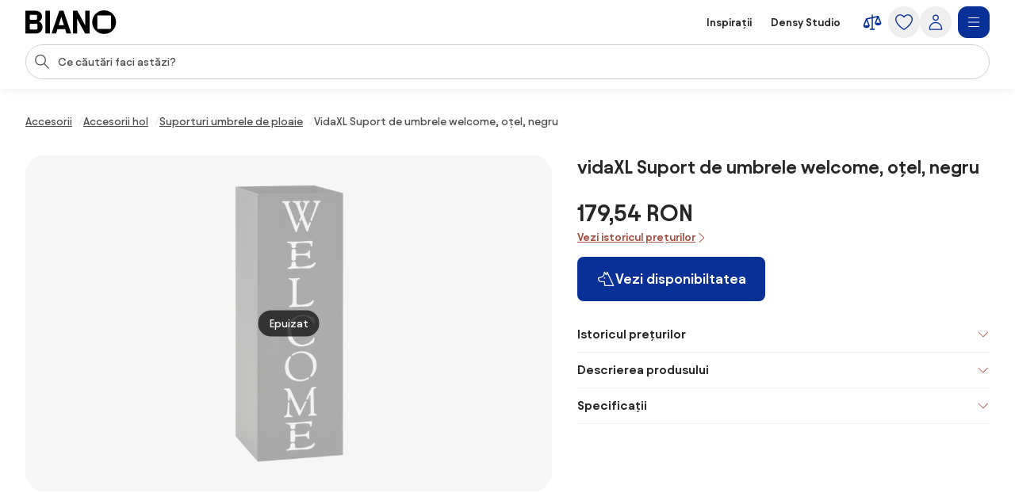

--- FILE ---
content_type: image/svg+xml
request_url: https://static.biano.ro/data/category-storage/categoryMenu/dec67621e04a937edc08a36afca1a2af.svg
body_size: 164
content:
<?xml version="1.0" encoding="UTF-8"?>
<svg id="Vrstva_1" data-name="Vrstva 1" xmlns="http://www.w3.org/2000/svg" viewBox="0 0 15 15">
  <path d="M11.18,7.18h-1.5v-2.15h.65c.13,0,.24-.1,.25-.22l.36-3.52c0-.07-.02-.14-.06-.19-.05-.05-.12-.08-.19-.08H4.31c-.07,0-.14,.03-.19,.08-.05,.05-.07,.12-.06,.19l.36,3.52c.01,.13,.12,.22,.25,.22h.65v2.15h-1.5c-.14,0-.25,.11-.25,.25v1.45c0,.14,.11,.25,.25,.25h1.14l-.89,4.56c-.03,.14,.06,.27,.2,.29,.02,0,.03,0,.05,0,.12,0,.22-.08,.25-.2l.91-4.66h4.06l.91,4.66c.02,.12,.13,.2,.25,.2,.02,0,.03,0,.05,0,.14-.03,.22-.16,.2-.29l-.89-4.56h1.14c.14,0,.25-.11,.25-.25v-1.45c0-.14-.11-.25-.25-.25ZM4.59,1.51h5.83l-.31,3.02H4.9l-.31-3.02Zm1.23,3.52h3.36v2.15h-3.36v-2.15Zm5.12,3.6H4.07v-.95h6.86v.95Z"/>
</svg>

--- FILE ---
content_type: image/svg+xml
request_url: https://static.biano.ro/data/category-storage/categoryMenu/23357498a07ac1fd569085ca0089b803.svg
body_size: 184
content:
<?xml version="1.0" encoding="UTF-8"?>
<svg id="Vrstva_1" data-name="Vrstva 1" xmlns="http://www.w3.org/2000/svg" viewBox="0 0 15 15">
  <path d="M13.62,6.45c.14,0,.25-.11,.25-.25V2.86c0-.14-.11-.25-.25-.25H1.38c-.14,0-.25,.11-.25,.25v3.34c0,.14,.11,.25,.25,.25h1.23v1.41H1.38c-.11,0-.2,.09-.2,.2v1.15c0,.11,.09,.2,.2,.2h1.23v2.74c0,.14,.11,.25,.25,.25h1.11c.14,0,.25-.11,.25-.25v-2.74h6.55v2.74c0,.14,.11,.25,.25,.25h1.11c.14,0,.25-.11,.25-.25v-2.71s0-.01,0-.02h1.24c.11,0,.2-.09,.2-.2v-1.15c0-.11-.09-.2-.2-.2h-1.23v-1.41h1.23ZM1.63,3.11H13.37v2.84H1.63V3.11Zm2.6,4.75v-1.41h6.55v1.41H4.23Zm-1.11-1.41h.61v1.41h-.61v-1.41Zm.61,5.44h-.61v-2.49h.61v2.49Zm8.16-2.46v2.46h-.61v-2.49h.62s0,.01,0,.02Zm1.54-.42H1.58v-.75H13.42v.75Zm-1.54-1.15h-.61v-1.41h.61v1.41Z"/>
  <path d="M3.11,4.44h.56c.14,0,.25-.11,.25-.25s-.11-.25-.25-.25h-.56c-.14,0-.25,.11-.25,.25s.11,.25,.25,.25Z"/>
  <path d="M11.3,4.41h.56c.14,0,.25-.11,.25-.25s-.11-.25-.25-.25h-.56c-.14,0-.25,.11-.25,.25s.11,.25,.25,.25Z"/>
</svg>

--- FILE ---
content_type: image/svg+xml
request_url: https://static.biano.ro/data/category-storage/categoryMenu/dd87f938b18d9064cc66b8c933ec8e5a.svg
body_size: 143
content:
<?xml version="1.0" encoding="UTF-8"?>
<svg id="Vrstva_1" data-name="Vrstva 1" xmlns="http://www.w3.org/2000/svg" viewBox="0 0 15 15">
  <path d="M10.42,3.72l-.84-2.72c-.03-.09-.11-.16-.21-.16h-3.75c-.1,0-.18,.06-.21,.16l-.84,2.72c-.02,.07,0,.14,.03,.2,.04,.06,.11,.09,.18,.09h2.49V12.44h-1.22c-.43,0-.79,.35-.79,.79v.71c0,.12,.1,.22,.22,.22h4.02c.12,0,.22-.1,.22-.22v-.71c0-.43-.35-.79-.79-.79h-1.22V4.01h1.06v2.1c0,.12,.1,.22,.22,.22s.22-.1,.22-.22v-2.1h.99c.07,0,.14-.03,.18-.09,.04-.06,.05-.13,.03-.2Zm-1.13,9.51v.48h-3.58v-.48c0-.19,.16-.35,.35-.35h2.89c.19,0,.35,.16,.35,.35ZM5.09,3.57l.7-2.28h3.42l.7,2.28H5.09Z"/>
</svg>

--- FILE ---
content_type: image/svg+xml
request_url: https://static.biano.ro/data/category-storage/categoryMenu/f9a77a5716374449c1862fbd0d98ac75.svg
body_size: 414
content:
<?xml version="1.0" encoding="UTF-8"?>
<svg id="Vrstva_1" data-name="Vrstva 1" xmlns="http://www.w3.org/2000/svg" viewBox="0 0 15 15">
  <path d="M12.55,12.07h-.96V5.2l1.3-.96c.11-.08,.13-.24,.05-.35-.08-.11-.24-.13-.35-.05l-1,.74v-1.94c0-.14-.11-.25-.25-.25s-.25,.11-.25,.25v3.46l-.68-.64c-.1-.1-.26-.09-.35,0-.09,.1-.09,.26,0,.35l1,.95s.02,0,.02,0v5.29h-.87c-.53,0-.97,.43-.97,.97,0,.14,.11,.25,.25,.25h3.76c.14,0,.25-.11,.25-.25,0-.53-.43-.97-.97-.97Zm-2.72,.72c.08-.13,.23-.22,.39-.22h2.32c.17,0,.31,.09,.39,.22h-3.11Z"/>
  <path d="M7.99,5.89H2.39c-.14,0-.25,.11-.25,.25v4.7c0,.14,.11,.25,.25,.25h.51v1.55s-.03,.19-.11,.25c-.01,.01-.06,.04-.17,.02-.13-.03-.27,.06-.29,.2-.03,.14,.06,.27,.2,.29,.06,.01,.11,.02,.17,.02,.19,0,.32-.07,.41-.13,.27-.21,.3-.57,.3-.63v-1.57h3.62v1.58s.04,.4,.31,.61c.08,.07,.22,.13,.41,.13,.05,0,.11,0,.17-.02,.14-.03,.22-.16,.2-.29-.03-.14-.16-.23-.29-.2-.12,.02-.16-.01-.17-.02-.08-.06-.11-.21-.11-.23v-1.57h.48c.14,0,.25-.11,.25-.25V6.14c0-.14-.11-.25-.25-.25Zm-.25,.5v1.7H2.64v-1.7H7.74ZM2.64,10.59v-2H7.74v2H2.64Z"/>
  <path d="M5.31,9.26h-.56c-.14,0-.25,.11-.25,.25s.11,.25,.25,.25h.56c.14,0,.25-.11,.25-.25s-.11-.25-.25-.25Z"/>
  <path d="M4.74,7.52h.56c.14,0,.25-.11,.25-.25s-.11-.25-.25-.25h-.56c-.14,0-.25,.11-.25,.25s.11,.25,.25,.25Z"/>
  <path d="M9.39,3.24V1.84c0-.14-.11-.25-.25-.25H1.74c-.14,0-.25,.11-.25,.25v1.4c0,.14,.11,.25,.25,.25h1.5v.55c0,.18-.15,.33-.33,.33s-.33-.15-.33-.33c0-.14-.11-.25-.25-.25s-.25,.11-.25,.25c0,.46,.37,.83,.83,.83s.83-.37,.83-.83v-.55h1.54v.55c0,.18-.15,.33-.33,.33s-.33-.15-.33-.33c0-.14-.11-.25-.25-.25s-.25,.11-.25,.25c0,.46,.37,.83,.83,.83s.83-.37,.83-.83v-.55h1.54v.55c0,.18-.15,.33-.33,.33s-.33-.15-.33-.33c0-.14-.11-.25-.25-.25s-.25,.11-.25,.25c0,.46,.37,.83,.83,.83s.83-.37,.83-.83v-.55h1.31c.14,0,.25-.11,.25-.25Zm-.5-.25h-1.06v-.3c0-.14-.11-.25-.25-.25s-.25,.11-.25,.25v.3h-1.54v-.3c0-.14-.11-.25-.25-.25s-.25,.11-.25,.25v.3h-1.54v-.3c0-.14-.11-.25-.25-.25s-.25,.11-.25,.25v.3H1.99v-.9h6.9v.9Z"/>
</svg>

--- FILE ---
content_type: image/svg+xml
request_url: https://static.biano.ro/data/category-storage/categoryMenu/cd1a2115daf0e509b0396da263b69306.svg
body_size: 435
content:
<?xml version="1.0" encoding="UTF-8"?>
<svg id="Vrstva_1" data-name="Vrstva 1" xmlns="http://www.w3.org/2000/svg" viewBox="0 0 15 15">
  <g>
    <path d="M3.42,5.71h-.17c-.11,0-.2-.09-.2-.2s.09-.2,.2-.2h.17c.11,0,.2,.09,.2,.2s-.09,.2-.2,.2Z"/>
    <path d="M4.8,5.71h-.17c-.11,0-.2-.09-.2-.2s.09-.2,.2-.2h.17c.11,0,.2,.09,.2,.2s-.09,.2-.2,.2Z"/>
    <path d="M6.17,5.71h-.17c-.11,0-.2-.09-.2-.2s.09-.2,.2-.2h.17c.11,0,.2,.09,.2,.2s-.09,.2-.2,.2Z"/>
    <path d="M7.54,5.71h-.17c-.11,0-.2-.09-.2-.2s.09-.2,.2-.2h.17c.11,0,.2,.09,.2,.2s-.09,.2-.2,.2Z"/>
    <path d="M8.92,5.71h-.17c-.11,0-.2-.09-.2-.2s.09-.2,.2-.2h.17c.11,0,.2,.09,.2,.2s-.09,.2-.2,.2Z"/>
    <path d="M10.29,5.71h-.17c-.11,0-.2-.09-.2-.2s.09-.2,.2-.2h.17c.11,0,.2,.09,.2,.2s-.09,.2-.2,.2Z"/>
    <path d="M11.67,5.71h-.17c-.11,0-.2-.09-.2-.2s.09-.2,.2-.2h.17c.11,0,.2,.09,.2,.2s-.09,.2-.2,.2Z"/>
  </g>
  <g>
    <path d="M2.79,6.6h-.17c-.11,0-.2-.09-.2-.2s.09-.2,.2-.2h.17c.11,0,.2,.09,.2,.2s-.09,.2-.2,.2Z"/>
    <path d="M4.17,6.6h-.17c-.11,0-.2-.09-.2-.2s.09-.2,.2-.2h.17c.11,0,.2,.09,.2,.2s-.09,.2-.2,.2Z"/>
    <path d="M5.54,6.6h-.17c-.11,0-.2-.09-.2-.2s.09-.2,.2-.2h.17c.11,0,.2,.09,.2,.2s-.09,.2-.2,.2Z"/>
    <path d="M6.91,6.6h-.17c-.11,0-.2-.09-.2-.2s.09-.2,.2-.2h.17c.11,0,.2,.09,.2,.2s-.09,.2-.2,.2Z"/>
    <path d="M8.29,6.6h-.17c-.11,0-.2-.09-.2-.2s.09-.2,.2-.2h.17c.11,0,.2,.09,.2,.2s-.09,.2-.2,.2Z"/>
    <path d="M9.66,6.6h-.17c-.11,0-.2-.09-.2-.2s.09-.2,.2-.2h.17c.11,0,.2,.09,.2,.2s-.09,.2-.2,.2Z"/>
    <path d="M11.04,6.6h-.17c-.11,0-.2-.09-.2-.2s.09-.2,.2-.2h.17c.11,0,.2,.09,.2,.2s-.09,.2-.2,.2Z"/>
    <path d="M12.28,6.6h-.17c-.11,0-.2-.09-.2-.2s.09-.2,.2-.2h.17c.11,0,.2,.09,.2,.2s-.09,.2-.2,.2Z"/>
  </g>
  <g>
    <path d="M3.42,7.36h-.17c-.11,0-.2-.09-.2-.2s.09-.2,.2-.2h.17c.11,0,.2,.09,.2,.2s-.09,.2-.2,.2Z"/>
    <path d="M4.8,7.36h-.17c-.11,0-.2-.09-.2-.2s.09-.2,.2-.2h.17c.11,0,.2,.09,.2,.2s-.09,.2-.2,.2Z"/>
    <path d="M6.17,7.36h-.17c-.11,0-.2-.09-.2-.2s.09-.2,.2-.2h.17c.11,0,.2,.09,.2,.2s-.09,.2-.2,.2Z"/>
    <path d="M7.54,7.36h-.17c-.11,0-.2-.09-.2-.2s.09-.2,.2-.2h.17c.11,0,.2,.09,.2,.2s-.09,.2-.2,.2Z"/>
    <path d="M8.92,7.36h-.17c-.11,0-.2-.09-.2-.2s.09-.2,.2-.2h.17c.11,0,.2,.09,.2,.2s-.09,.2-.2,.2Z"/>
    <path d="M10.29,7.36h-.17c-.11,0-.2-.09-.2-.2s.09-.2,.2-.2h.17c.11,0,.2,.09,.2,.2s-.09,.2-.2,.2Z"/>
    <path d="M11.67,7.36h-.17c-.11,0-.2-.09-.2-.2s.09-.2,.2-.2h.17c.11,0,.2,.09,.2,.2s-.09,.2-.2,.2Z"/>
  </g>
  <g>
    <path d="M2.79,8.25h-.17c-.11,0-.2-.09-.2-.2s.09-.2,.2-.2h.17c.11,0,.2,.09,.2,.2s-.09,.2-.2,.2Z"/>
    <path d="M4.17,8.25h-.17c-.11,0-.2-.09-.2-.2s.09-.2,.2-.2h.17c.11,0,.2,.09,.2,.2s-.09,.2-.2,.2Z"/>
    <path d="M5.54,8.25h-.17c-.11,0-.2-.09-.2-.2s.09-.2,.2-.2h.17c.11,0,.2,.09,.2,.2s-.09,.2-.2,.2Z"/>
    <path d="M6.91,8.25h-.17c-.11,0-.2-.09-.2-.2s.09-.2,.2-.2h.17c.11,0,.2,.09,.2,.2s-.09,.2-.2,.2Z"/>
    <path d="M8.29,8.25h-.17c-.11,0-.2-.09-.2-.2s.09-.2,.2-.2h.17c.11,0,.2,.09,.2,.2s-.09,.2-.2,.2Z"/>
    <path d="M9.66,8.25h-.17c-.11,0-.2-.09-.2-.2s.09-.2,.2-.2h.17c.11,0,.2,.09,.2,.2s-.09,.2-.2,.2Z"/>
    <path d="M11.04,8.25h-.17c-.11,0-.2-.09-.2-.2s.09-.2,.2-.2h.17c.11,0,.2,.09,.2,.2s-.09,.2-.2,.2Z"/>
    <path d="M12.28,8.25h-.17c-.11,0-.2-.09-.2-.2s.09-.2,.2-.2h.17c.11,0,.2,.09,.2,.2s-.09,.2-.2,.2Z"/>
  </g>
  <path d="M12.83,9.12H2.17c-.29,0-.61-.02-.81-.25-.14-.17-.18-.41-.13-.72,0,0,0,0,0,0l.63-2.83s0,0,0-.01c.16-.55,.38-.89,.94-.89H12.18c.5,0,.81,.3,.94,.9l.65,2.83c.05,.2,0,.42-.13,.6-.18,.24-.5,.39-.81,.39Zm-11.21-.91c-.02,.13-.03,.31,.04,.4,.09,.1,.31,.11,.51,.11H12.83c.19,0,.39-.1,.49-.23,.07-.09,.09-.17,.06-.27l-.65-2.84c-.11-.52-.33-.59-.55-.59H2.8c-.26,0-.39,.06-.56,.6l-.63,2.82Z"/>
  <path d="M12.83,10.61H2.17c-.52,0-.95-.42-.95-.95v-1.43c0-.11,.09-.2,.2-.2s.2,.09,.2,.2v1.43c0,.3,.25,.55,.55,.55H12.83c.3,0,.55-.25,.55-.55v-1.26c0-.11,.09-.2,.2-.2s.2,.09,.2,.2v1.26c0,.52-.42,.95-.95,.95Z"/>
  <path d="M1.69,10.23s-.1-.02-.14-.05c-.08-.07-.08-.2,0-.28l.96-1.02c.07-.08,.2-.08,.28,0,.08,.07,.08,.2,0,.28l-.96,1.02s-.09,.06-.14,.06Z"/>
  <path d="M13.34,10.25s-.1-.02-.14-.05c-.51-.48-1.09-1.01-1.2-1.09-.07-.03-.12-.1-.12-.18,0-.11,.09-.2,.2-.2,.09,0,.14,0,1.4,1.18,.08,.08,.08,.2,0,.28-.04,.04-.09,.06-.14,.06Zm-1.26-1.13h0Z"/>
</svg>

--- FILE ---
content_type: image/svg+xml
request_url: https://static.biano.ro/data/category-storage/categoryMenu/762066c8dd31e7e4907c2493735b4aed.svg
body_size: 281
content:
<?xml version="1.0" encoding="UTF-8"?>
<svg id="Vrstva_1" data-name="Vrstva 1" xmlns="http://www.w3.org/2000/svg" viewBox="0 0 15 15">
  <path d="M9.02,11.32h-3.04c-.1,0-.18-.06-.21-.15l-1.65-4.49s0-.02,0-.02c-.04-.18-.09-.36-.14-.54l-.03-.12c-.3-1.12-.08-2.29,.61-3.23,.67-.91,1.7-1.45,2.82-1.49h.13s.13,0,.13,0c1.12,.04,2.15,.58,2.83,1.49,.69,.94,.91,2.11,.61,3.23l-.03,.12c-.05,.18-.1,.36-.14,.54l-1.66,4.51c-.03,.09-.12,.15-.21,.15Zm-2.88-.46h2.72l1.6-4.34c.04-.16,.09-.35,.14-.53l.03-.12c.26-.98,.07-2.01-.54-2.84-.59-.8-1.49-1.27-2.47-1.31h-.12s-.12,0-.12,0c-.98,.03-1.88,.51-2.47,1.31-.61,.82-.8,1.86-.54,2.84l.03,.12c.05,.18,.1,.36,.14,.54l1.59,4.33Z"/>
  <path d="M9.04,12.09h-3.09c-.13,0-.23-.1-.23-.23s.1-.23,.23-.23h3.09c.13,0,.23,.1,.23,.23s-.1,.23-.23,.23Z"/>
  <path d="M8.77,12.91h-2.54c-.13,0-.23-.1-.23-.23s.1-.23,.23-.23h2.54c.13,0,.23,.1,.23,.23s-.1,.23-.23,.23Z"/>
  <path d="M8.35,13.72h-1.7c-.13,0-.23-.1-.23-.23s.1-.23,.23-.23h1.7c.13,0,.23,.1,.23,.23s-.1,.23-.23,.23Z"/>
  <path d="M7.95,10.47c-.06,0-.12-.02-.16-.07l-.94-.94s-.07-.1-.07-.16,.02-.12,.07-.16l.83-.83-.63-.63c-.09-.09-.09-.23,0-.32s.23-.09,.32,0l.79,.79s.07,.1,.07,.16-.02,.12-.07,.16l-.83,.83,.78,.78c.09,.09,.09,.23,0,.32-.04,.04-.1,.07-.16,.07Z"/>
</svg>

--- FILE ---
content_type: image/svg+xml
request_url: https://static.biano.ro/data/category-storage/categoryMenu/301c1f0e806fbdce45f97eede9558257.svg
body_size: 296
content:
<?xml version="1.0" encoding="UTF-8"?>
<svg id="Vrstva_1" data-name="Vrstva 1" xmlns="http://www.w3.org/2000/svg" viewBox="0 0 15 15">
  <path d="M9.21,7.75h-.95v-1.94c0-.14-.11-.25-.25-.25H2.48c-.14,0-.25,.11-.25,.25v1.94h-.95c-.14,0-.25,.11-.25,.25v4.28c0,.14,.11,.25,.25,.25h.98v1.2c0,.14,.11,.25,.25,.25h.61c.11,0,.2-.07,.24-.17l.43-1.28h2.92l.43,1.28c.03,.1,.13,.17,.24,.17h.61c.14,0,.25-.11,.25-.25v-1.2h.98c.14,0,.25-.11,.25-.25V8c0-.14-.11-.25-.25-.25Zm-6.48-1.69H7.76v3.37H2.73v-3.37Zm0,3.87H7.76v.82H2.73v-.82Zm.21,3.55h-.18v-.95h.5l-.32,.95Zm4.79,0h-.18l-.32-.95h.5v.95Zm1.23-1.45H1.53v-3.78h.7v2.75c0,.14,.11,.25,.25,.25h5.53c.14,0,.25-.11,.25-.25v-2.75h.7v3.78ZM13.96,3.54l-.71-2.33c-.03-.11-.13-.18-.24-.18h-3.1c-.11,0-.21,.07-.24,.18l-.71,2.33c-.02,.07,0,.16,.04,.22,.05,.06,.12,.1,.2,.1h2.01V12.47h-1c-.36,0-.65,.29-.65,.65v.6c0,.14,.11,.25,.25,.25h3.3c.14,0,.25-.11,.25-.25v-.6c0-.36-.29-.65-.65-.65h-1V3.86h.72v1.63c0,.14,.11,.25,.25,.25s.25-.11,.25-.25v-1.63h.79c.08,0,.15-.04,.2-.1,.05-.06,.06-.15,.04-.22Zm-1.25,9.43c.08,0,.15,.07,.15,.15v.35h-2.8v-.35c0-.08,.07-.15,.15-.15h2.5ZM9.54,3.36l.56-1.83h2.73l.56,1.83h-3.84Z"/>
</svg>

--- FILE ---
content_type: image/svg+xml
request_url: https://static.biano.ro/data/category-storage/categoryMenu/32aba5b0f5e7cd510fe5b9c16c7cf2b1.svg
body_size: 181
content:
<?xml version="1.0" encoding="UTF-8"?>
<svg id="Vrstva_1" data-name="Vrstva 1" xmlns="http://www.w3.org/2000/svg" viewBox="0 0 15 15">
  <path d="M14.21,5.99h-2.25c-.13-2.36-2.07-4.25-4.47-4.25S3.16,3.62,3.03,5.99H.79c-.13,0-.24,.11-.24,.24v1.2c0,.13,.11,.24,.24,.24h.27l.92,4.6c0,.55,.45,1.01,1.01,1.01H12.02c.56,0,1.01-.45,1-.96l.92-4.64h.27c.13,0,.24-.11,.24-.24v-1.2c0-.13-.11-.24-.24-.24ZM7.5,2.22c2.13,0,3.88,1.67,4,3.77h-.33c-.12-1.92-1.72-3.44-3.67-3.44s-3.55,1.52-3.67,3.44h-.33c.12-2.1,1.87-3.77,4-3.77Zm3.18,3.77H4.32c.12-1.65,1.49-2.96,3.18-2.96s3.05,1.31,3.18,2.96Zm-9.65,.48H13.97v.72H1.03v-.72Zm11.52,5.79c0,.29-.24,.53-.53,.53H2.98c-.29,0-.53-.24-.53-.57l-.9-4.55H13.45l-.91,4.6Z"/>
</svg>

--- FILE ---
content_type: image/svg+xml
request_url: https://static.biano.ro/data/category-storage/categoryMenu/fdc007b024b8e0a525bf582949a75d1c.svg
body_size: 500
content:
<?xml version="1.0" encoding="UTF-8"?>
<svg id="Vrstva_1" data-name="Vrstva 1" xmlns="http://www.w3.org/2000/svg" viewBox="0 0 15 15">
  <path d="M8.29,14.43c-.14,0-.25-.11-.25-.25V.82c0-.14,.11-.25,.25-.25s.25,.11,.25,.25V14.18c0,.14-.11,.25-.25,.25Z"/>
  <path d="M8.31,4.1s0,0-.01,0c-.14,0-.24-.12-.24-.26,0-.02,.11-2.31,2.63-2.36,.14,0,.25,.11,.26,.24,0,.14-.11,.25-.24,.26-2.04,.04-2.14,1.81-2.14,1.88,0,.13-.12,.24-.25,.24Z"/>
  <path d="M8.28,4.1h0c-.14,0-.25-.11-.25-.25,0-.06-.02-1.37-1.31-1.76-.13-.04-.21-.18-.17-.31,.04-.13,.18-.21,.31-.17,1.32,.4,1.67,1.64,1.67,2.24,0,.14-.11,.25-.25,.25Z"/>
  <path d="M10.7,14.28s-.08,0-.12-.03c-1.23-.66-1.96-1.51-2.15-2.53-.23-1.24,.37-2.39,.77-2.99h-1.84c.39,.59,.99,1.75,.76,2.98-.19,1.03-.92,1.88-2.15,2.54-.12,.06-.27,.02-.34-.1-.06-.12-.02-.27,.1-.34,1.09-.58,1.73-1.32,1.9-2.19,.29-1.51-.94-2.97-.95-2.98-.06-.07-.08-.18-.04-.27,.04-.09,.13-.15,.23-.15h2.82c.1,0,.19,.06,.23,.15,.04,.09,.03,.19-.04,.27-.01,.01-1.24,1.47-.96,2.98,.16,.87,.8,1.6,1.89,2.18,.12,.06,.17,.22,.1,.34-.04,.08-.13,.13-.22,.13Z"/>
  <path d="M8.88,8.43s-.05,0-.07-.01c-.13-.04-.21-.18-.17-.31l.41-1.38c.13-.45,.61-.71,1.05-.58,.45,.13,.71,.6,.58,1.05-.04,.13-.18,.21-.31,.17-.13-.04-.21-.18-.17-.31,.05-.18-.05-.38-.24-.43-.18-.05-.38,.05-.43,.24l-.41,1.38c-.03,.11-.13,.18-.24,.18Z"/>
  <g>
    <path d="M4.91,4.74c-.05,0-.1-.02-.15-.05-.11-.08-.14-.24-.06-.35L7.32,.75c.08-.11,.24-.14,.35-.06,.11,.08,.14,.24,.06,.35l-2.6,3.59c-.05,.07-.13,.1-.2,.1Z"/>
    <path d="M5.35,3.88c-.05,0-.1-.02-.15-.05l-.52-.38c-.33-.24-.54-.59-.61-.99-.06-.4,.03-.8,.27-1.13,.49-.68,1.44-.83,2.12-.34l.58,.42c.11,.08,.14,.24,.06,.35-.08,.11-.24,.14-.35,.06l-.58-.42c-.45-.33-1.09-.23-1.42,.23-.16,.22-.22,.49-.18,.76,.04,.27,.19,.5,.41,.66l.52,.38c.11,.08,.14,.24,.06,.35-.05,.07-.13,.1-.2,.1Z"/>
  </g>
</svg>

--- FILE ---
content_type: image/svg+xml
request_url: https://static.biano.ro/data/category-storage/categoryMenu/f1a4f4a7bcdf5b4c571d7d23ea5c0192.svg
body_size: 271
content:
<?xml version="1.0" encoding="UTF-8"?>
<svg id="Vrstva_1" data-name="Vrstva 1" xmlns="http://www.w3.org/2000/svg" viewBox="0 0 15 15">
  <g>
    <path d="M11.19,4.32c-.54,0-.98-.44-.98-.98V1.81c0-.54,.44-.98,.98-.98s.98,.44,.98,.98v1.53c0,.54-.44,.98-.98,.98Zm0-2.99c-.26,0-.48,.22-.48,.48v1.53c0,.26,.22,.48,.48,.48s.48-.22,.48-.48V1.81c0-.26-.22-.48-.48-.48Z"/>
    <path d="M11.82,14.13c-.49,0-.88-.39-.88-.88V4.08c0-.14,.11-.25,.25-.25s.25,.11,.25,.25V13.25c0,.21,.17,.38,.38,.38s.38-.17,.38-.38c0-.14,.11-.25,.25-.25s.25,.11,.25,.25c0,.49-.4,.88-.88,.88Z"/>
  </g>
  <g>
    <path d="M4.52,4.32c-.54,0-.98-.44-.98-.98V1.81c0-.54,.44-.98,.98-.98s.98,.44,.98,.98v1.53c0,.54-.44,.98-.98,.98Zm0-2.99c-.26,0-.48,.22-.48,.48v1.53c0,.26,.22,.48,.48,.48s.48-.22,.48-.48V1.81c0-.26-.22-.48-.48-.48Z"/>
    <path d="M4.52,10.8c-.14,0-.25-.11-.25-.25V4.08c0-.14,.11-.25,.25-.25s.25,.11,.25,.25v6.47c0,.14-.11,.25-.25,.25Z"/>
    <path d="M6.75,14.17H2.55c-.08,0-.15-.04-.2-.1-.05-.06-.06-.14-.05-.21l.8-3.2c.03-.11,.13-.19,.24-.19h2.6c.11,0,.21,.08,.24,.19l.8,3.2c.02,.07,0,.15-.05,.21-.05,.06-.12,.1-.2,.1Zm-3.88-.5h3.56l-.67-2.7H3.54l-.67,2.7Z"/>
  </g>
  <g>
    <path d="M8.04,4.32c-.54,0-.98-.44-.98-.98V1.81c0-.54,.44-.98,.98-.98s.98,.44,.98,.98v1.53c0,.54-.44,.98-.98,.98Zm0-2.99c-.26,0-.48,.22-.48,.48v1.53c0,.26,.22,.48,.48,.48s.48-.22,.48-.48V1.81c0-.26-.22-.48-.48-.48Z"/>
    <path d="M8.04,14.09c-.14,0-.25-.11-.25-.25V4.08c0-.14,.11-.25,.25-.25s.25,.11,.25,.25V13.84c0,.14-.11,.25-.25,.25Z"/>
    <path d="M9.3,11.27h-1.23c-.14,0-.25-.11-.25-.25s.11-.25,.25-.25h1.23c.14,0,.25,.11,.25,.25s-.11,.25-.25,.25Z"/>
    <path d="M9.3,11.97h-1.23c-.14,0-.25-.11-.25-.25s.11-.25,.25-.25h1.23c.14,0,.25,.11,.25,.25s-.11,.25-.25,.25Z"/>
    <path d="M9.3,12.68h-1.23c-.14,0-.25-.11-.25-.25s.11-.25,.25-.25h1.23c.14,0,.25,.11,.25,.25s-.11,.25-.25,.25Z"/>
    <path d="M9.3,13.38h-1.23c-.14,0-.25-.11-.25-.25s.11-.25,.25-.25h1.23c.14,0,.25,.11,.25,.25s-.11,.25-.25,.25Z"/>
    <path d="M9.3,14.09h-1.23c-.14,0-.25-.11-.25-.25s.11-.25,.25-.25h1.23c.14,0,.25,.11,.25,.25s-.11,.25-.25,.25Z"/>
  </g>
</svg>

--- FILE ---
content_type: application/javascript
request_url: https://www.biano.ro/assets-reco/46-2025-11-19-1763560697/chunks/chunk-B1fscRs-.js
body_size: 101569
content:
const __vite__mapDeps=(i,m=__vite__mapDeps,d=(m.f||(m.f=["assets-reco/46-2025-11-19-1763560697/chunks/chunk-Dk-X15o7.js","assets-reco/46-2025-11-19-1763560697/chunks/chunk-C303eT04.js","assets-reco/46-2025-11-19-1763560697/chunks/chunk-BZIAX7-P.js","assets-reco/46-2025-11-19-1763560697/chunks/chunk-Bp5vInOf.js","assets-reco/46-2025-11-19-1763560697/chunks/chunk-zbuaREAz.js","assets-reco/46-2025-11-19-1763560697/chunks/chunk-BKrwDzIV.js","assets-reco/46-2025-11-19-1763560697/chunks/chunk-C45rP5hL.js","assets-reco/46-2025-11-19-1763560697/chunks/chunk-DtdWIKYA.js","assets-reco/46-2025-11-19-1763560697/chunks/chunk-DLKuTRD1.js","assets-reco/46-2025-11-19-1763560697/chunks/chunk-BKH-v99u.js","assets-reco/46-2025-11-19-1763560697/chunks/chunk-DTP3eX1m.js","assets-reco/46-2025-11-19-1763560697/chunks/chunk-BXbzHmJG.js","assets-reco/46-2025-11-19-1763560697/chunks/chunk-Dh930BhD.js","assets-reco/46-2025-11-19-1763560697/chunks/chunk-D60WeaoM.js","assets-reco/46-2025-11-19-1763560697/chunks/chunk-BbnF3_ew.js","assets-reco/46-2025-11-19-1763560697/chunks/chunk-Cf_EONIE.js","assets-reco/46-2025-11-19-1763560697/chunks/chunk-DKXHHyNK.js","assets-reco/46-2025-11-19-1763560697/chunks/chunk-D4097Fcc.js","assets-reco/46-2025-11-19-1763560697/chunks/chunk-BuUg4RfP.js","assets-reco/46-2025-11-19-1763560697/chunks/chunk-CxDLKNkw.js","assets-reco/46-2025-11-19-1763560697/chunks/chunk-BJmLPgki.js","assets-reco/46-2025-11-19-1763560697/chunks/chunk-DZRyCoC_.js","assets-reco/46-2025-11-19-1763560697/chunks/chunk-CmLnfQAd.js","assets-reco/46-2025-11-19-1763560697/chunks/chunk-g0HH4xaR.js","assets-reco/46-2025-11-19-1763560697/chunks/chunk-DXz5HzGI.js","assets-reco/46-2025-11-19-1763560697/chunks/chunk-gugWWGD_.js"])))=>i.map(i=>d[i]);
var Cu=Object.defineProperty;var Ou=(e,t,r)=>t in e?Cu(e,t,{enumerable:!0,configurable:!0,writable:!0,value:r}):e[t]=r;var F=(e,t,r)=>Ou(e,typeof t!="symbol"?t+"":t,r);import{p as Au,_ as Re,t as Ru}from"./chunk-BZIAX7-P.js";var _r,B,vo,_o,ct,Ps,yo,bo,wo,Bn,pn,mn,So,cr={},Eo=[],Iu=/acit|ex(?:s|g|n|p|$)|rph|grid|ows|mnc|ntw|ine[ch]|zoo|^ord|itera/i,yr=Array.isArray;function ke(e,t){for(var r in t)e[r]=t[r];return e}function Vn(e){e&&e.parentNode&&e.parentNode.removeChild(e)}function ur(e,t,r){var i,n,s,a={};for(s in t)s=="key"?i=t[s]:s=="ref"?n=t[s]:a[s]=t[s];if(arguments.length>2&&(a.children=arguments.length>3?_r.call(arguments,2):r),typeof e=="function"&&e.defaultProps!=null)for(s in e.defaultProps)a[s]==null&&(a[s]=e.defaultProps[s]);return tr(e,a,i,n,null)}function tr(e,t,r,i,n){var s={type:e,props:t,key:r,ref:i,__k:null,__:null,__b:0,__e:null,__c:null,constructor:void 0,__v:n??++vo,__i:-1,__u:0};return n==null&&B.vnode!=null&&B.vnode(s),s}function U(e){return e.children}function Fe(e,t){this.props=e,this.context=t}function kt(e,t){if(t==null)return e.__?kt(e.__,e.__i+1):null;for(var r;t<e.__k.length;t++)if((r=e.__k[t])!=null&&r.__e!=null)return r.__e;return typeof e.type=="function"?kt(e):null}function To(e){var t,r;if((e=e.__)!=null&&e.__c!=null){for(e.__e=e.__c.base=null,t=0;t<e.__k.length;t++)if((r=e.__k[t])!=null&&r.__e!=null){e.__e=e.__c.base=r.__e;break}return To(e)}}function gn(e){(!e.__d&&(e.__d=!0)&&ct.push(e)&&!Kr.__r++||Ps!=B.debounceRendering)&&((Ps=B.debounceRendering)||yo)(Kr)}function Kr(){for(var e,t,r,i,n,s,a,o=1;ct.length;)ct.length>o&&ct.sort(bo),e=ct.shift(),o=ct.length,e.__d&&(r=void 0,n=(i=(t=e).__v).__e,s=[],a=[],t.__P&&((r=ke({},i)).__v=i.__v+1,B.vnode&&B.vnode(r),Un(t.__P,r,i,t.__n,t.__P.namespaceURI,32&i.__u?[n]:null,s,n??kt(i),!!(32&i.__u),a),r.__v=i.__v,r.__.__k[r.__i]=r,Ao(s,r,a),r.__e!=n&&To(r)));Kr.__r=0}function Co(e,t,r,i,n,s,a,o,c,l,u){var d,p,v,b,w,E,y=i&&i.__k||Eo,m=t.length;for(c=xu(r,t,y,c,m),d=0;d<m;d++)(v=r.__k[d])!=null&&(p=v.__i==-1?cr:y[v.__i]||cr,v.__i=d,E=Un(e,v,p,n,s,a,o,c,l,u),b=v.__e,v.ref&&p.ref!=v.ref&&(p.ref&&zn(p.ref,null,v),u.push(v.ref,v.__c||b,v)),w==null&&b!=null&&(w=b),4&v.__u||p.__k===v.__k?c=Oo(v,c,e):typeof v.type=="function"&&E!==void 0?c=E:b&&(c=b.nextSibling),v.__u&=-7);return r.__e=w,c}function xu(e,t,r,i,n){var s,a,o,c,l,u=r.length,d=u,p=0;for(e.__k=new Array(n),s=0;s<n;s++)(a=t[s])!=null&&typeof a!="boolean"&&typeof a!="function"?(c=s+p,(a=e.__k[s]=typeof a=="string"||typeof a=="number"||typeof a=="bigint"||a.constructor==String?tr(null,a,null,null,null):yr(a)?tr(U,{children:a},null,null,null):a.constructor==null&&a.__b>0?tr(a.type,a.props,a.key,a.ref?a.ref:null,a.__v):a).__=e,a.__b=e.__b+1,o=null,(l=a.__i=Nu(a,r,c,d))!=-1&&(d--,(o=r[l])&&(o.__u|=2)),o==null||o.__v==null?(l==-1&&(n>u?p--:n<u&&p++),typeof a.type!="function"&&(a.__u|=4)):l!=c&&(l==c-1?p--:l==c+1?p++:(l>c?p--:p++,a.__u|=4))):e.__k[s]=null;if(d)for(s=0;s<u;s++)(o=r[s])!=null&&(2&o.__u)==0&&(o.__e==i&&(i=kt(o)),Io(o,o));return i}function Oo(e,t,r){var i,n;if(typeof e.type=="function"){for(i=e.__k,n=0;i&&n<i.length;n++)i[n]&&(i[n].__=e,t=Oo(i[n],t,r));return t}e.__e!=t&&(t&&e.type&&!r.contains(t)&&(t=kt(e)),r.insertBefore(e.__e,t||null),t=e.__e);do t=t&&t.nextSibling;while(t!=null&&t.nodeType==8);return t}function Yr(e,t){return t=t||[],e==null||typeof e=="boolean"||(yr(e)?e.some(function(r){Yr(r,t)}):t.push(e)),t}function Nu(e,t,r,i){var n,s,a=e.key,o=e.type,c=t[r];if(c===null&&e.key==null||c&&a==c.key&&o==c.type&&(2&c.__u)==0)return r;if(i>(c!=null&&(2&c.__u)==0?1:0))for(n=r-1,s=r+1;n>=0||s<t.length;){if(n>=0){if((c=t[n])&&(2&c.__u)==0&&a==c.key&&o==c.type)return n;n--}if(s<t.length){if((c=t[s])&&(2&c.__u)==0&&a==c.key&&o==c.type)return s;s++}}return-1}function Ds(e,t,r){t[0]=="-"?e.setProperty(t,r??""):e[t]=r==null?"":typeof r!="number"||Iu.test(t)?r:r+"px"}function Or(e,t,r,i,n){var s;e:if(t=="style")if(typeof r=="string")e.style.cssText=r;else{if(typeof i=="string"&&(e.style.cssText=i=""),i)for(t in i)r&&t in r||Ds(e.style,t,"");if(r)for(t in r)i&&r[t]==i[t]||Ds(e.style,t,r[t])}else if(t[0]=="o"&&t[1]=="n")s=t!=(t=t.replace(wo,"$1")),t=t.toLowerCase()in e||t=="onFocusOut"||t=="onFocusIn"?t.toLowerCase().slice(2):t.slice(2),e.l||(e.l={}),e.l[t+s]=r,r?i?r.u=i.u:(r.u=Bn,e.addEventListener(t,s?mn:pn,s)):e.removeEventListener(t,s?mn:pn,s);else{if(n=="http://www.w3.org/2000/svg")t=t.replace(/xlink(H|:h)/,"h").replace(/sName$/,"s");else if(t!="width"&&t!="height"&&t!="href"&&t!="list"&&t!="form"&&t!="tabIndex"&&t!="download"&&t!="rowSpan"&&t!="colSpan"&&t!="role"&&t!="popover"&&t in e)try{e[t]=r??"";break e}catch{}typeof r=="function"||(r==null||r===!1&&t[4]!="-"?e.removeAttribute(t):e.setAttribute(t,t=="popover"&&r==1?"":r))}}function Fs(e){return function(t){if(this.l){var r=this.l[t.type+e];if(t.t==null)t.t=Bn++;else if(t.t<r.u)return;return r(B.event?B.event(t):t)}}}function Un(e,t,r,i,n,s,a,o,c,l){var u,d,p,v,b,w,E,y,m,h,g,_,S,T,R,N,O,I=t.type;if(t.constructor!=null)return null;128&r.__u&&(c=!!(32&r.__u),s=[o=t.__e=r.__e]),(u=B.__b)&&u(t);e:if(typeof I=="function")try{if(y=t.props,m="prototype"in I&&I.prototype.render,h=(u=I.contextType)&&i[u.__c],g=u?h?h.props.value:u.__:i,r.__c?E=(d=t.__c=r.__c).__=d.__E:(m?t.__c=d=new I(y,g):(t.__c=d=new Fe(y,g),d.constructor=I,d.render=ku),h&&h.sub(d),d.props=y,d.state||(d.state={}),d.context=g,d.__n=i,p=d.__d=!0,d.__h=[],d._sb=[]),m&&d.__s==null&&(d.__s=d.state),m&&I.getDerivedStateFromProps!=null&&(d.__s==d.state&&(d.__s=ke({},d.__s)),ke(d.__s,I.getDerivedStateFromProps(y,d.__s))),v=d.props,b=d.state,d.__v=t,p)m&&I.getDerivedStateFromProps==null&&d.componentWillMount!=null&&d.componentWillMount(),m&&d.componentDidMount!=null&&d.__h.push(d.componentDidMount);else{if(m&&I.getDerivedStateFromProps==null&&y!==v&&d.componentWillReceiveProps!=null&&d.componentWillReceiveProps(y,g),!d.__e&&d.shouldComponentUpdate!=null&&d.shouldComponentUpdate(y,d.__s,g)===!1||t.__v==r.__v){for(t.__v!=r.__v&&(d.props=y,d.state=d.__s,d.__d=!1),t.__e=r.__e,t.__k=r.__k,t.__k.some(function(x){x&&(x.__=t)}),_=0;_<d._sb.length;_++)d.__h.push(d._sb[_]);d._sb=[],d.__h.length&&a.push(d);break e}d.componentWillUpdate!=null&&d.componentWillUpdate(y,d.__s,g),m&&d.componentDidUpdate!=null&&d.__h.push(function(){d.componentDidUpdate(v,b,w)})}if(d.context=g,d.props=y,d.__P=e,d.__e=!1,S=B.__r,T=0,m){for(d.state=d.__s,d.__d=!1,S&&S(t),u=d.render(d.props,d.state,d.context),R=0;R<d._sb.length;R++)d.__h.push(d._sb[R]);d._sb=[]}else do d.__d=!1,S&&S(t),u=d.render(d.props,d.state,d.context),d.state=d.__s;while(d.__d&&++T<25);d.state=d.__s,d.getChildContext!=null&&(i=ke(ke({},i),d.getChildContext())),m&&!p&&d.getSnapshotBeforeUpdate!=null&&(w=d.getSnapshotBeforeUpdate(v,b)),N=u,u!=null&&u.type===U&&u.key==null&&(N=Ro(u.props.children)),o=Co(e,yr(N)?N:[N],t,r,i,n,s,a,o,c,l),d.base=t.__e,t.__u&=-161,d.__h.length&&a.push(d),E&&(d.__E=d.__=null)}catch(x){if(t.__v=null,c||s!=null)if(x.then){for(t.__u|=c?160:128;o&&o.nodeType==8&&o.nextSibling;)o=o.nextSibling;s[s.indexOf(o)]=null,t.__e=o}else for(O=s.length;O--;)Vn(s[O]);else t.__e=r.__e,t.__k=r.__k;B.__e(x,t,r)}else s==null&&t.__v==r.__v?(t.__k=r.__k,t.__e=r.__e):o=t.__e=Lu(r.__e,t,r,i,n,s,a,c,l);return(u=B.diffed)&&u(t),128&t.__u?void 0:o}function Ao(e,t,r){for(var i=0;i<r.length;i++)zn(r[i],r[++i],r[++i]);B.__c&&B.__c(t,e),e.some(function(n){try{e=n.__h,n.__h=[],e.some(function(s){s.call(n)})}catch(s){B.__e(s,n.__v)}})}function Ro(e){return typeof e!="object"||e==null||e.__b&&e.__b>0?e:yr(e)?e.map(Ro):ke({},e)}function Lu(e,t,r,i,n,s,a,o,c){var l,u,d,p,v,b,w,E=r.props,y=t.props,m=t.type;if(m=="svg"?n="http://www.w3.org/2000/svg":m=="math"?n="http://www.w3.org/1998/Math/MathML":n||(n="http://www.w3.org/1999/xhtml"),s!=null){for(l=0;l<s.length;l++)if((v=s[l])&&"setAttribute"in v==!!m&&(m?v.localName==m:v.nodeType==3)){e=v,s[l]=null;break}}if(e==null){if(m==null)return document.createTextNode(y);e=document.createElementNS(n,m,y.is&&y),o&&(B.__m&&B.__m(t,s),o=!1),s=null}if(m==null)E===y||o&&e.data==y||(e.data=y);else{if(s=s&&_r.call(e.childNodes),E=r.props||cr,!o&&s!=null)for(E={},l=0;l<e.attributes.length;l++)E[(v=e.attributes[l]).name]=v.value;for(l in E)if(v=E[l],l!="children"){if(l=="dangerouslySetInnerHTML")d=v;else if(!(l in y)){if(l=="value"&&"defaultValue"in y||l=="checked"&&"defaultChecked"in y)continue;Or(e,l,null,v,n)}}for(l in y)v=y[l],l=="children"?p=v:l=="dangerouslySetInnerHTML"?u=v:l=="value"?b=v:l=="checked"?w=v:o&&typeof v!="function"||E[l]===v||Or(e,l,v,E[l],n);if(u)o||d&&(u.__html==d.__html||u.__html==e.innerHTML)||(e.innerHTML=u.__html),t.__k=[];else if(d&&(e.innerHTML=""),Co(t.type=="template"?e.content:e,yr(p)?p:[p],t,r,i,m=="foreignObject"?"http://www.w3.org/1999/xhtml":n,s,a,s?s[0]:r.__k&&kt(r,0),o,c),s!=null)for(l=s.length;l--;)Vn(s[l]);o||(l="value",m=="progress"&&b==null?e.removeAttribute("value"):b!=null&&(b!==e[l]||m=="progress"&&!b||m=="option"&&b!=E[l])&&Or(e,l,b,E[l],n),l="checked",w!=null&&w!=e[l]&&Or(e,l,w,E[l],n))}return e}function zn(e,t,r){try{if(typeof e=="function"){var i=typeof e.__u=="function";i&&e.__u(),i&&t==null||(e.__u=e(t))}else e.current=t}catch(n){B.__e(n,r)}}function Io(e,t,r){var i,n;if(B.unmount&&B.unmount(e),(i=e.ref)&&(i.current&&i.current!=e.__e||zn(i,null,t)),(i=e.__c)!=null){if(i.componentWillUnmount)try{i.componentWillUnmount()}catch(s){B.__e(s,t)}i.base=i.__P=null}if(i=e.__k)for(n=0;n<i.length;n++)i[n]&&Io(i[n],t,r||typeof e.type!="function");r||Vn(e.__e),e.__c=e.__=e.__e=void 0}function ku(e,t,r){return this.constructor(e,r)}function xe(e,t,r){var i,n,s,a;t==document&&(t=document.documentElement),B.__&&B.__(e,t),n=(i=typeof r=="function")?null:r&&r.__k||t.__k,s=[],a=[],Un(t,e=(!i&&r||t).__k=ur(U,null,[e]),n||cr,cr,t.namespaceURI,!i&&r?[r]:n?null:t.firstChild?_r.call(t.childNodes):null,s,!i&&r?r:n?n.__e:t.firstChild,i,a),Ao(s,e,a)}function gi(e,t){xe(e,t,gi)}function _S(e,t,r){var i,n,s,a,o=ke({},e.props);for(s in e.type&&e.type.defaultProps&&(a=e.type.defaultProps),t)s=="key"?i=t[s]:s=="ref"?n=t[s]:o[s]=t[s]==null&&a!=null?a[s]:t[s];return arguments.length>2&&(o.children=arguments.length>3?_r.call(arguments,2):r),tr(e.type,o,i||e.key,n||e.ref,null)}function xo(e){function t(r){var i,n;return this.getChildContext||(i=new Set,(n={})[t.__c]=this,this.getChildContext=function(){return n},this.componentWillUnmount=function(){i=null},this.shouldComponentUpdate=function(s){this.props.value!=s.value&&i.forEach(function(a){a.__e=!0,gn(a)})},this.sub=function(s){i.add(s);var a=s.componentWillUnmount;s.componentWillUnmount=function(){i&&i.delete(s),a&&a.call(s)}}),r.children}return t.__c="__cC"+So++,t.__=e,t.Provider=t.__l=(t.Consumer=function(r,i){return r.children(i)}).contextType=t,t}_r=Eo.slice,B={__e:function(e,t,r,i){for(var n,s,a;t=t.__;)if((n=t.__c)&&!n.__)try{if((s=n.constructor)&&s.getDerivedStateFromError!=null&&(n.setState(s.getDerivedStateFromError(e)),a=n.__d),n.componentDidCatch!=null&&(n.componentDidCatch(e,i||{}),a=n.__d),a)return n.__E=n}catch(o){e=o}throw e}},vo=0,_o=function(e){return e!=null&&e.constructor==null},Fe.prototype.setState=function(e,t){var r;r=this.__s!=null&&this.__s!=this.state?this.__s:this.__s=ke({},this.state),typeof e=="function"&&(e=e(ke({},r),this.props)),e&&ke(r,e),e!=null&&this.__v&&(t&&this._sb.push(t),gn(this))},Fe.prototype.forceUpdate=function(e){this.__v&&(this.__e=!0,e&&this.__h.push(e),gn(this))},Fe.prototype.render=U,ct=[],yo=typeof Promise=="function"?Promise.prototype.then.bind(Promise.resolve()):setTimeout,bo=function(e,t){return e.__v.__b-t.__v.__b},Kr.__r=0,wo=/(PointerCapture)$|Capture$/i,Bn=0,pn=Fs(!1),mn=Fs(!0),So=0;function vi(e,t){t=[].concat(t);var r=t[t.length-1].nextSibling;function i(n,s){return e.insertBefore(n,s||r)}return e.__k={nodeType:1,parentNode:e,firstChild:t[0],childNodes:t,insertBefore:i,appendChild:i,removeChild:function(n){return e.removeChild(n)},contains:function(n){return e.contains(n)}}}var gt,J,ki,Ms,dr=0,No=[],X=B,$s=X.__b,Bs=X.__r,Vs=X.diffed,Us=X.__c,zs=X.unmount,Hs=X.__;function br(e,t){X.__h&&X.__h(J,e,dr||t),dr=0;var r=J.__H||(J.__H={__:[],__h:[]});return e>=r.__.length&&r.__.push({}),r.__[e]}function ae(e){return dr=1,Pu(ko,e)}function Pu(e,t,r){var i=br(gt++,2);if(i.t=e,!i.__c&&(i.__=[r?r(t):ko(void 0,t),function(o){var c=i.__N?i.__N[0]:i.__[0],l=i.t(c,o);c!==l&&(i.__N=[l,i.__[1]],i.__c.setState({}))}],i.__c=J,!J.__f)){var n=function(o,c,l){if(!i.__c.__H)return!0;var u=i.__c.__H.__.filter(function(p){return!!p.__c});if(u.every(function(p){return!p.__N}))return!s||s.call(this,o,c,l);var d=i.__c.props!==o;return u.forEach(function(p){if(p.__N){var v=p.__[0];p.__=p.__N,p.__N=void 0,v!==p.__[0]&&(d=!0)}}),s&&s.call(this,o,c,l)||d};J.__f=!0;var s=J.shouldComponentUpdate,a=J.componentWillUpdate;J.componentWillUpdate=function(o,c,l){if(this.__e){var u=s;s=void 0,n(o,c,l),s=u}a&&a.call(this,o,c,l)},J.shouldComponentUpdate=n}return i.__N||i.__}function te(e,t){var r=br(gt++,3);!X.__s&&qn(r.__H,t)&&(r.__=e,r.u=t,J.__H.__h.push(r))}function Lo(e,t){var r=br(gt++,4);!X.__s&&qn(r.__H,t)&&(r.__=e,r.u=t,J.__h.push(r))}function ne(e){return dr=5,Oe(function(){return{current:e}},[])}function Oe(e,t){var r=br(gt++,7);return qn(r.__H,t)&&(r.__=e(),r.__H=t,r.__h=e),r.__}function Hn(e,t){return dr=8,Oe(function(){return e},t)}function Gn(e){var t=J.context[e.__c],r=br(gt++,9);return r.c=e,t?(r.__==null&&(r.__=!0,t.sub(J)),t.props.value):e.__}function Du(){for(var e;e=No.shift();)if(e.__P&&e.__H)try{e.__H.__h.forEach(Gr),e.__H.__h.forEach(vn),e.__H.__h=[]}catch(t){e.__H.__h=[],X.__e(t,e.__v)}}X.__b=function(e){J=null,$s&&$s(e)},X.__=function(e,t){e&&t.__k&&t.__k.__m&&(e.__m=t.__k.__m),Hs&&Hs(e,t)},X.__r=function(e){Bs&&Bs(e),gt=0;var t=(J=e.__c).__H;t&&(ki===J?(t.__h=[],J.__h=[],t.__.forEach(function(r){r.__N&&(r.__=r.__N),r.u=r.__N=void 0})):(t.__h.forEach(Gr),t.__h.forEach(vn),t.__h=[],gt=0)),ki=J},X.diffed=function(e){Vs&&Vs(e);var t=e.__c;t&&t.__H&&(t.__H.__h.length&&(No.push(t)!==1&&Ms===X.requestAnimationFrame||((Ms=X.requestAnimationFrame)||Fu)(Du)),t.__H.__.forEach(function(r){r.u&&(r.__H=r.u),r.u=void 0})),ki=J=null},X.__c=function(e,t){t.some(function(r){try{r.__h.forEach(Gr),r.__h=r.__h.filter(function(i){return!i.__||vn(i)})}catch(i){t.some(function(n){n.__h&&(n.__h=[])}),t=[],X.__e(i,r.__v)}}),Us&&Us(e,t)},X.unmount=function(e){zs&&zs(e);var t,r=e.__c;r&&r.__H&&(r.__H.__.forEach(function(i){try{Gr(i)}catch(n){t=n}}),r.__H=void 0,t&&X.__e(t,r.__v))};var Gs=typeof requestAnimationFrame=="function";function Fu(e){var t,r=function(){clearTimeout(i),Gs&&cancelAnimationFrame(t),setTimeout(e)},i=setTimeout(r,100);Gs&&(t=requestAnimationFrame(r))}function Gr(e){var t=J,r=e.__c;typeof r=="function"&&(e.__c=void 0,r()),J=t}function vn(e){var t=J;e.__c=e.__(),J=t}function qn(e,t){return!e||e.length!==t.length||t.some(function(r,i){return r!==e[i]})}function ko(e,t){return typeof t=="function"?t(e):t}var Mu=0;function f(e,t,r,i,n,s){t||(t={});var a,o,c=t;if("ref"in c)for(o in c={},t)o=="ref"?a=t[o]:c[o]=t[o];var l={type:e,props:c,key:r,ref:a,__k:null,__:null,__b:0,__e:null,__c:null,constructor:void 0,__v:--Mu,__i:-1,__u:0,__source:n,__self:s};if(typeof e=="function"&&(a=e.defaultProps))for(o in a)c[o]===void 0&&(c[o]=a[o]);return B.vnode&&B.vnode(l),l}const Jn=xo({}),Po=xo({});function $u(){return Gn(Jn)}const vt=({pageContext:e,children:t})=>f(Jn.Provider,{value:e,children:f(Bu,{growthbook:e.growthbook.growthbook,children:t})});function Ve(){return Gn(Jn)}const Bu=({growthbook:e,children:t})=>{const[r,i]=ae(0);return te(()=>{if(!(!e||!e.setRenderer))return e.setRenderer(()=>{i(n=>n+1)}),()=>{e.setRenderer(()=>{})}},[e]),f(Po.Provider,{value:{growthbook:e},children:t})};function Wn(){const{growthbook:e}=Gn(Po);return e}function Vu(e,t,r){(r??document).querySelectorAll('[data-island-hydration-component]:not([data-hydrated="1"])').forEach(i=>{const n=i.dataset.islandHydrationComponent??"",s=e[n];if(!s)return;const a=Au(i.dataset.islandHydrationProps??"{}"),o=s.component;gi(f(vt,{pageContext:t,children:f(o,{...a})}),s.replaceNode?vi(document.body,i):i),i.dataset.hydrated="1"})}var Ar=typeof globalThis<"u"?globalThis:typeof window<"u"?window:typeof global<"u"?global:typeof self<"u"?self:{};function Do(e){return e&&e.__esModule&&Object.prototype.hasOwnProperty.call(e,"default")?e.default:e}var qr={exports:{}};/*! simpleStorage v0.2.1, Unlicense 2016. https://github.com/andris9/simpleStorage */var Uu=qr.exports,qs;function zu(){return qs||(qs=1,function(e,t){(function(r,i){e.exports=i()})(Uu,function(){function r(){y=d(),s(),c(),i(),"addEventListener"in window&&window.addEventListener("pageshow",function(T){T.persisted&&n()},!1),y=!0}function i(){"addEventListener"in window?window.addEventListener("storage",n,!1):document.attachEvent("onstorage",n)}function n(){try{s()}catch{return void(y=!1)}c()}function s(){var T=localStorage.getItem("simpleStorage");try{w=JSON.parse(T)||{}}catch{w={}}E=o()}function a(){try{localStorage.setItem("simpleStorage",JSON.stringify(w)),E=o()}catch(T){return p(T)}return!0}function o(){var T=localStorage.getItem("simpleStorage");return T?String(T).length:0}function c(){var T,R,N,O,I,x=1/0,C=0;if(clearTimeout(m),w&&w.__simpleStorage_meta&&w.__simpleStorage_meta.TTL){for(T=+new Date,I=w.__simpleStorage_meta.TTL.keys||[],O=w.__simpleStorage_meta.TTL.expire||{},R=0,N=I.length;N>R;R++){if(!(O[I[R]]<=T)){O[I[R]]<x&&(x=O[I[R]]);break}C++,delete w[I[R]],delete O[I[R]]}x!==1/0&&(m=setTimeout(c,Math.min(x-T,2147483647))),C&&(I.splice(0,C),u(),a())}}function l(T,R){var N,O,I=+new Date,x=!1;if(R=Number(R)||0,R!==0){if(!w.hasOwnProperty(T))return!1;if(w.__simpleStorage_meta||(w.__simpleStorage_meta={}),w.__simpleStorage_meta.TTL||(w.__simpleStorage_meta.TTL={expire:{},keys:[]}),w.__simpleStorage_meta.TTL.expire[T]=I+R,w.__simpleStorage_meta.TTL.expire.hasOwnProperty(T))for(N=0,O=w.__simpleStorage_meta.TTL.keys.length;O>N;N++)w.__simpleStorage_meta.TTL.keys[N]===T&&w.__simpleStorage_meta.TTL.keys.splice(N);for(N=0,O=w.__simpleStorage_meta.TTL.keys.length;O>N;N++)if(w.__simpleStorage_meta.TTL.expire[w.__simpleStorage_meta.TTL.keys[N]]>I+R){w.__simpleStorage_meta.TTL.keys.splice(N,0,T),x=!0;break}x||w.__simpleStorage_meta.TTL.keys.push(T)}else if(w&&w.__simpleStorage_meta&&w.__simpleStorage_meta.TTL){if(w.__simpleStorage_meta.TTL.expire.hasOwnProperty(T)){for(delete w.__simpleStorage_meta.TTL.expire[T],N=0,O=w.__simpleStorage_meta.TTL.keys.length;O>N;N++)if(w.__simpleStorage_meta.TTL.keys[N]===T){w.__simpleStorage_meta.TTL.keys.splice(N,1);break}}u()}return clearTimeout(m),w&&w.__simpleStorage_meta&&w.__simpleStorage_meta.TTL&&w.__simpleStorage_meta.TTL.keys.length&&(m=setTimeout(c,Math.min(Math.max(w.__simpleStorage_meta.TTL.expire[w.__simpleStorage_meta.TTL.keys[0]]-I,0),2147483647))),!0}function u(){var T,R=!1,N=!1;if(!w||!w.__simpleStorage_meta)return R;w.__simpleStorage_meta.TTL&&!w.__simpleStorage_meta.TTL.keys.length&&(delete w.__simpleStorage_meta.TTL,R=!0);for(T in w.__simpleStorage_meta)if(w.__simpleStorage_meta.hasOwnProperty(T)){N=!0;break}return N||(delete w.__simpleStorage_meta,R=!0),R}function d(){var T,R=0;if(window.localStorage===null||typeof window.localStorage=="unknown")throw T=new Error("localStorage is disabled"),T.code=_,T;if(!window.localStorage)throw T=new Error("localStorage not supported"),T.code=g,T;try{R=window.localStorage.length}catch(N){throw p(N)}try{window.localStorage.setItem("__simpleStorageInitTest",Date.now().toString(16)),window.localStorage.removeItem("__simpleStorageInitTest")}catch(N){throw R?p(N):(T=new Error("localStorage is disabled"),T.code=_,T)}return!0}function p(T){var R;return T.code===22||T.code===1014||[-2147024882,-2146828281,-21474675259].indexOf(T.number)>0?(R=new Error("localStorage quota exceeded"),R.code=S,R):T.code===18||T.code===1e3?(R=new Error("localStorage is disabled"),R.code=_,R):T.name==="TypeError"?(R=new Error("localStorage is disabled"),R.code=_,R):T}function v(T){if(!T)return h="OK",T;switch(T.code){case g:case _:case S:h=T.code;break;default:h=T.code||T.number||T.message||T.name}return T}var b="0.2.1",w=!1,E=0,y=!1,m=null,h="OK",g="LS_NOT_AVAILABLE",_="LS_DISABLED",S="LS_QUOTA_EXCEEDED";try{r()}catch(T){v(T)}return{version:b,status:h,canUse:function(){return h==="OK"&&!!y},set:function(T,R,N){if(T==="__simpleStorage_meta"||!w)return!1;if(typeof R>"u")return this.deleteKey(T);N=N||{};try{R=JSON.parse(JSON.stringify(R))}catch(O){return p(O)}return w[T]=R,l(T,N.TTL||0),a()},hasKey:function(T){return!!(w&&w.hasOwnProperty(T)&&T!=="__simpleStorage_meta")},get:function(T){return w?w.hasOwnProperty(T)&&T!=="__simpleStorage_meta"&&this.getTTL(T)?w[T]:void 0:!1},deleteKey:function(T){return w&&T in w?(delete w[T],l(T,0),a()):!1},setTTL:function(T,R){return w?(l(T,R),a()):!1},getTTL:function(T){var R;return w&&w.hasOwnProperty(T)?w.__simpleStorage_meta&&w.__simpleStorage_meta.TTL&&w.__simpleStorage_meta.TTL.expire&&w.__simpleStorage_meta.TTL.expire.hasOwnProperty(T)?(R=Math.max(w.__simpleStorage_meta.TTL.expire[T]-+new Date||0,0),R||!1):1/0:!1},flush:function(){if(!w)return!1;w={};try{return localStorage.removeItem("simpleStorage"),!0}catch(T){return p(T)}},index:function(){if(!w)return!1;var T,R=[];for(T in w)w.hasOwnProperty(T)&&T!=="__simpleStorage_meta"&&R.push(T);return R},storageSize:function(){return E}}})}(qr)),qr.exports}var Hu=zu();const Ce=Do(Hu);function Gu(e={}){const{immediate:t=!1,onNeedRefresh:r,onOfflineReady:i,onRegistered:n,onRegisteredSW:s,onRegisterError:a}=e;let o,c,l;const u=async(p=!0)=>{await c,l==null||l()};async function d(){if("serviceWorker"in navigator){if(o=await Re(async()=>{const{Workbox:p}=await import("./chunk-B9K5rw8f.js");return{Workbox:p}},[]).then(({Workbox:p})=>new p("/sw.js",{scope:"/",type:"classic"})).catch(p=>{a==null||a(p)}),!o)return;l=()=>{o==null||o.messageSkipWaiting()};{let p=!1;const v=()=>{p=!0,o==null||o.addEventListener("controlling",b=>{b.isUpdate&&window.location.reload()}),r==null||r()};o.addEventListener("installed",b=>{typeof b.isUpdate>"u"?typeof b.isExternal<"u"&&b.isExternal?v():!p&&(i==null||i()):b.isUpdate||i==null||i()}),o.addEventListener("waiting",v)}o.register({immediate:t}).then(p=>{s?s("/sw.js",p):n==null||n(p)}).catch(p=>{a==null||a(p)})}}return c=d(),u}var Je;(function(e){e.Mobile="mobile",e.Desktop="desktop"})(Je||(Je={}));var Js;(function(e){e.Safari="safari",e.Chrome="chrome",e.Other="other"})(Js||(Js={}));function qu(e){try{(function(t,r,i,n,s,a,o){r.getElementById("clarity-script")||(t[i]=t[i]||function(){(t[i].q=t[i].q||[]).push(arguments)},a=r.createElement(n),a.async=1,a.src="https://www.clarity.ms/tag/"+s+"?ref=npm",a.id="clarity-script",o=r.getElementsByTagName(n)[0],o.parentNode.insertBefore(a,o))})(window,document,"clarity","script",e);return}catch{return}}const Fo={init(e){qu(e)},setTag(e,t){window.clarity("set",e,t)},identify(e,t,r,i){window.clarity("identify",e,t,r,i)},consent(e=!0){window.clarity("consent",e)},upgrade(e){window.clarity("upgrade",e)},event(e){window.clarity("event",e)}};/*! js-cookie v3.0.5 | MIT */function Rr(e){for(var t=1;t<arguments.length;t++){var r=arguments[t];for(var i in r)e[i]=r[i]}return e}var Ju={read:function(e){return e[0]==='"'&&(e=e.slice(1,-1)),e.replace(/(%[\dA-F]{2})+/gi,decodeURIComponent)},write:function(e){return encodeURIComponent(e).replace(/%(2[346BF]|3[AC-F]|40|5[BDE]|60|7[BCD])/g,decodeURIComponent)}};function _n(e,t){function r(n,s,a){if(!(typeof document>"u")){a=Rr({},t,a),typeof a.expires=="number"&&(a.expires=new Date(Date.now()+a.expires*864e5)),a.expires&&(a.expires=a.expires.toUTCString()),n=encodeURIComponent(n).replace(/%(2[346B]|5E|60|7C)/g,decodeURIComponent).replace(/[()]/g,escape);var o="";for(var c in a)a[c]&&(o+="; "+c,a[c]!==!0&&(o+="="+a[c].split(";")[0]));return document.cookie=n+"="+e.write(s,n)+o}}function i(n){if(!(typeof document>"u"||arguments.length&&!n)){for(var s=document.cookie?document.cookie.split("; "):[],a={},o=0;o<s.length;o++){var c=s[o].split("="),l=c.slice(1).join("=");try{var u=decodeURIComponent(c[0]);if(a[u]=e.read(l,u),n===u)break}catch{}}return n?a[n]:a}}return Object.create({set:r,get:i,remove:function(n,s){r(n,"",Rr({},s,{expires:-1}))},withAttributes:function(n){return _n(this.converter,Rr({},this.attributes,n))},withConverter:function(n){return _n(Rr({},this.converter,n),this.attributes)}},{attributes:{value:Object.freeze(t)},converter:{value:Object.freeze(e)}})}var ce=_n(Ju,{path:"/"}),ft=function(e,t,r,i){function n(s){return s instanceof r?s:new r(function(a){a(s)})}return new(r||(r=Promise))(function(s,a){function o(u){try{l(i.next(u))}catch(d){a(d)}}function c(u){try{l(i.throw(u))}catch(d){a(d)}}function l(u){u.done?s(u.value):n(u.value).then(o,c)}l((i=i.apply(e,t||[])).next())})};const Wu="http://localhost".replace(/\/+$/,"");let Mo=class{constructor(t={}){this.configuration=t}set config(t){this.configuration=t}get basePath(){return this.configuration.basePath!=null?this.configuration.basePath:Wu}get fetchApi(){return this.configuration.fetchApi}get middleware(){return this.configuration.middleware||[]}get queryParamsStringify(){return this.configuration.queryParamsStringify||Bo}get username(){return this.configuration.username}get password(){return this.configuration.password}get apiKey(){const t=this.configuration.apiKey;if(t)return typeof t=="function"?t:()=>t}get accessToken(){const t=this.configuration.accessToken;if(t)return typeof t=="function"?t:()=>ft(this,void 0,void 0,function*(){return t})}get headers(){return this.configuration.headers}get credentials(){return this.configuration.credentials}};const Ku=new Mo;let Ke=class $o{constructor(t=Ku){this.configuration=t,this.fetchApi=(r,i)=>ft(this,void 0,void 0,function*(){let n={url:r,init:i};for(const a of this.middleware)a.pre&&(n=(yield a.pre(Object.assign({fetch:this.fetchApi},n)))||n);let s;try{s=yield(this.configuration.fetchApi||fetch)(n.url,n.init)}catch(a){for(const o of this.middleware)o.onError&&(s=(yield o.onError({fetch:this.fetchApi,url:n.url,init:n.init,error:a,response:s?s.clone():void 0}))||s);if(s===void 0)throw a instanceof Error?new Qu(a,"The request failed and the interceptors did not return an alternative response"):a}for(const a of this.middleware)a.post&&(s=(yield a.post({fetch:this.fetchApi,url:n.url,init:n.init,response:s.clone()}))||s);return s}),this.middleware=t.middleware}withMiddleware(...t){const r=this.clone();return r.middleware=r.middleware.concat(...t),r}withPreMiddleware(...t){const r=t.map(i=>({pre:i}));return this.withMiddleware(...r)}withPostMiddleware(...t){const r=t.map(i=>({post:i}));return this.withMiddleware(...r)}isJsonMime(t){return t?$o.jsonRegex.test(t):!1}request(t,r){return ft(this,void 0,void 0,function*(){const{url:i,init:n}=yield this.createFetchParams(t,r),s=yield this.fetchApi(i,n);if(s&&s.status>=200&&s.status<300)return s;throw new Zu(s,"Response returned an error code")})}createFetchParams(t,r){return ft(this,void 0,void 0,function*(){let i=this.configuration.basePath+t.path;t.query!==void 0&&Object.keys(t.query).length!==0&&(i+="?"+this.configuration.queryParamsStringify(t.query));const n=Object.assign({},this.configuration.headers,t.headers);Object.keys(n).forEach(u=>n[u]===void 0?delete n[u]:{});const s=typeof r=="function"?r:()=>ft(this,void 0,void 0,function*(){return r}),a={method:t.method,headers:n,body:t.body,credentials:this.configuration.credentials},o=Object.assign(Object.assign({},a),yield s({init:a,context:t}));let c;Xu(o.body)||o.body instanceof URLSearchParams||Yu(o.body)?c=o.body:this.isJsonMime(n["Content-Type"])?c=JSON.stringify(o.body):c=o.body;const l=Object.assign(Object.assign({},o),{body:c});return{url:i,init:l}})}clone(){const t=this.constructor,r=new t(this.configuration);return r.middleware=this.middleware.slice(),r}};Ke.jsonRegex=new RegExp("^(:?application/json|[^;/ 	]+/[^;/ 	]+[+]json)[ 	]*(:?;.*)?$","i");function Yu(e){return typeof Blob<"u"&&e instanceof Blob}function Xu(e){return typeof FormData<"u"&&e instanceof FormData}let Zu=class extends Error{constructor(t,r){super(r),this.response=t,this.name="ResponseError"}},Qu=class extends Error{constructor(t,r){super(r),this.cause=t,this.name="FetchError"}},ue=class extends Error{constructor(t,r){super(r),this.field=t,this.name="RequiredError"}};function Bo(e,t=""){return Object.keys(e).map(r=>Vo(r,e[r],t)).filter(r=>r.length>0).join("&")}function Vo(e,t,r=""){const i=r+(r.length?`[${e}]`:e);if(t instanceof Array){const n=t.map(s=>encodeURIComponent(String(s))).join(`&${encodeURIComponent(i)}=`);return`${encodeURIComponent(i)}=${n}`}if(t instanceof Set){const n=Array.from(t);return Vo(e,n,r)}return t instanceof Date?`${encodeURIComponent(i)}=${encodeURIComponent(t.toISOString())}`:t instanceof Object?Bo(t,i):`${encodeURIComponent(i)}=${encodeURIComponent(String(t))}`}let ee=class{constructor(t,r=i=>i){this.raw=t,this.transformer=r}value(){return ft(this,void 0,void 0,function*(){return this.transformer(yield this.raw.json())})}},yn=class{constructor(t){this.raw=t}value(){return ft(this,void 0,void 0,function*(){})}};function ju(e){return ed(e,!1)}function ed(e,t=!1){return e==null?e:{params:e.params}}function td(e){return rd(e,!1)}function rd(e,t=!1){return e==null?e:{query:e.query,categoryId:e.categoryId}}function id(e){return nd(e)}function nd(e,t){return e==null?e:{url:e.url,filtersCount:e.filtersCount,resultsCount:e.resultsCount}}function sd(e){return ad(e)}function ad(e,t){return e==null?e:{listHtml:e.listHtml,paginatorHtml:e.paginatorHtml,nextPageUrl:e.nextPageUrl}}function Uo(e){return od(e)}function od(e,t){return e==null?e:{rating:e.rating,reviewsCount:e.reviewsCount,imagesCount:e.imagesCount,vector:e.vector}}function zo(e){return ld(e)}function ld(e,t){return e==null?e:{discount:e.discount,validity:e.validity==null?null:new Date(e.validity)}}const cd={Bestseller:"bestseller"};function Ho(e){return ud(e)}function ud(e,t){return e}function _i(e){return dd(e)}function dd(e,t){return e==null?e:{id:e.id,name:e.name,slug:e.slug,paid:e.paid==null?void 0:e.paid}}function Go(e){return fd(e)}function fd(e,t){return e==null?e:{name:e.name,description:e.description,url:e.url,value:e.value,validTo:new Date(e.validTo)}}const rr={BlackFriday:"blackFriday",GardenSales:"gardenSales",PriceDrop:"priceDrop"};function qo(e){return hd(e)}function hd(e,t){return e}function Jo(e){return pd(e)}function pd(e,t){return e==null?e:{esRank:e.esRank,esPosition:e.esPosition,groupId:e.groupId==null?void 0:e.groupId,optimizationType:e.optimizationType==null?void 0:e.optimizationType}}function Xr(e){return md(e)}function md(e,t){return e==null?e:{id:e.id,name:e.name,longName:e.longName}}function Ir(e){return gd(e)}function gd(e,t){return e==null?e:{from:e.from,to:e.to}}function Wo(e){return vd(e)}function vd(e,t){return e==null?e:{width:e.width==null?void 0:Ir(e.width),height:e.height==null?void 0:Ir(e.height),depth:e.depth==null?void 0:Ir(e.depth),diameter:e.diameter==null?void 0:Ir(e.diameter)}}const _d={Percent:"percent"};function yd(e){return bd(e)}function bd(e,t){return e}function Ko(e){return wd(e)}function wd(e,t){return e==null?e:{code:e.code,value:e.value,valueType:yd(e.valueType),priceWithVoucher:e.priceWithVoucher}}function Yo(e){return Sd(e)}function Sd(e,t){return e==null?e:{price:e.price,priceBeforeDiscount:e.priceBeforeDiscount,installmentMonths:e.installmentMonths,installmentAmount:e.installmentAmount}}function Ed(e){return Td(e)}function Td(e,t){return e}function Cd(e){return Od(e)}function Od(e,t){return e==null?e:{ident:e.ident,id:e.id,name:e.name,url:e.url,selected:e.selected,disabled:e.disabled,type:Ed(e.type),definition:e.definition,inH1:e.inH1,defaultColor:e.defaultColor,primary:e.primary,followable:e.followable,highlighted:e.highlighted==null?void 0:e.highlighted,count:e.count}}function Ye(e){return Ad(e)}function Ad(e,t){return e==null?e:{singular:e.singular,plural:e.plural}}function Rd(e){return Id(e)}function Id(e,t){return e==null?e:{ident:e.ident,name:Ye(e.name),choices:e.choices.map(Cd)}}function xd(e){return!(!("colorGroup"in e)||e.colorGroup===void 0)}function Nd(e,t){return e==null?e:{colorGroup:Rd(e.colorGroup)}}const CS={Selected:"selected",Alternative:"alternative"};function Ld(e){return kd(e)}function kd(e,t){return e}function Kn(e){return Pd(e)}function Pd(e,t){return e==null?e:{key:e.key,value:e.value}}function bn(e){return Dd(e)}function Dd(e,t){return e==null?e:{id:e.id,type:e.type==null?void 0:e.type,cropped:e.cropped}}function Me(e){return Fd(e)}function Fd(e,t){return e==null?e:{id:e.id,name:e.name,description:e.description,slug:e.slug,eshop:_i(e.eshop),price:Yo(e.price),discount:zo(e.discount),voucher:Ko(e.voucher),promoAction:Go(e.promoAction),discounted:e.discounted,inStock:e.inStock,category:Xr(e.category),active:e.active,disabled:e.disabled,dataLayer:e.dataLayer,freeShipping:e.freeShipping,tier:Ho(e.tier),clickSource:e.clickSource,adminMode:e.adminMode==null?void 0:Jo(e.adminMode),reviews:e.reviews==null?void 0:Uo(e.reviews),dimensions:Wo(e.dimensions),promoTags:e.promoTags.map(qo),hasDeliveries:e.hasDeliveries,image:bn(e.image),images:e.images.map(bn),coolingOffPeriod:e.coolingOffPeriod,deliveryPrice:e.deliveryPrice,deliveryInDays:e.deliveryInDays,alternativeOffersCount:e.alternativeOffersCount,displayParameters:e.displayParameters,highlighted:e.highlighted,topProductLabel:e.topProductLabel}}function Ws(e){return Md(e)}function Md(e,t){return e==null?e:{text:e.text,percentage:e.percentage==null?void 0:e.percentage}}function Xo(e){return $d(e)}function $d(e,t){return e==null?e:{variantId:e.variantId,pros:e.pros.map(Ws),cons:e.cons.map(Ws)}}function Bd(e){return Vd(e)}function Vd(e,t){return e==null?e:{id:e.id,name:e.name}}function Ud(e){return zd(e)}function zd(e,t){return e==null?e:{id:e.id,name:e.name,featureId:e.featureId,featureName:e.featureName}}function Hd(e){return Gd(e)}function Gd(e,t){return e==null?e:{id:e.id,name:e.name}}function qd(e){return Jd(e)}function Jd(e,t){return e==null?e:{id:e.id,name:e.name,description:e.description,slug:e.slug,eshop:_i(e.eshop),price:Yo(e.price),discount:zo(e.discount),voucher:Ko(e.voucher),promoAction:Go(e.promoAction),discounted:e.discounted,inStock:e.inStock,category:Xr(e.category),active:e.active,disabled:e.disabled,dataLayer:e.dataLayer,freeShipping:e.freeShipping,tier:Ho(e.tier),clickSource:e.clickSource,adminMode:e.adminMode==null?void 0:Jo(e.adminMode),reviews:e.reviews==null?void 0:Uo(e.reviews),dimensions:Wo(e.dimensions),promoTags:e.promoTags.map(qo),hasDeliveries:e.hasDeliveries,images:e.images.map(bn),parameters:e.parameters.map(Kn),categories:e.categories.map(Xr),filters:e.filters.map(Ud),colors:e.colors.map(Hd),manufacturer:Bd(e.manufacturer),shippingPrice:e.shippingPrice,discountDate:e.discountDate==null?null:new Date(e.discountDate),bestPrice:e.bestPrice,coolingOffPeriod:e.coolingOffPeriod,deliveryPrice:e.deliveryPrice,deliveryInDays:e.deliveryInDays}}function Wd(e){return Kd(e)}function Kd(e,t){return e==null?e:{type:Ld(e.type),variant:Me(e.variant),detailVariant:qd(e.detailVariant),priceFrom:e.priceFrom,parameters:e.parameters.map(Kn),reviewsSummary:Xo(e.reviewsSummary)}}function Yd(e){return Xd(e,!1)}function Xd(e,t=!1){return e==null?e:{variantIds:e.variantIds,type:e.type}}function Zd(e){return Qd(e,!1)}function Qd(e,t=!1){return e==null?e:{essential:e.essential,marketing:e.marketing,analytics:e.analytics,functional:e.functional}}function jd(e){return ef(e)}function ef(e,t){return e==null?e:{ident:e.ident,name:e.name,min:e.min,max:e.max,selectedMin:e.selectedMin,selectedMax:e.selectedMax,selected:e.selected,url:e.url,followable:e.followable,disabled:e.disabled,highlighted:e.highlighted==null?void 0:e.highlighted}}const OS={Multichoice:"multichoice"};function tf(e){return rf(e)}function rf(e,t){return e}function Zo(e){return nf(e)}function nf(e,t){return e==null?e:{ident:e.ident,id:e.id,name:e.name,url:e.url,selected:e.selected,disabled:e.disabled,followable:e.followable,highlighted:e.highlighted==null?void 0:e.highlighted,count:e.count}}function Qo(e){return sf(e)}function sf(e,t){return e==null?e:{ident:e.ident,name:Ye(e.name),featureId:e.featureId,help:e.help,fullIdent:e.fullIdent,type:tf(e.type),choices:e.choices.map(Zo)}}function af(e){return of(e)}function of(e,t){return e==null?e:{ident:e.ident,name:Ye(e.name),choices:e.choices.map(jd),favoriteDimensions:e.favoriteDimensions==null?null:e.favoriteDimensions.map(Qo)}}function lf(e){return cf(e)}function cf(e,t){return e==null?e:{ident:e.ident,id:e.id,name:e.name,url:e.url,selected:e.selected,followable:e.followable,highlighted:e.highlighted==null?void 0:e.highlighted,disabled:e.disabled,count:e.count}}function uf(e){return df(e)}function df(e,t){return e==null?e:{ident:e.ident,name:Ye(e.name),choices:e.choices.map(lf)}}function ff(e){return hf(e,!1)}function hf(e,t=!1){return e==null?e:{name:e.name,params:e.params}}function pf(e){return!(!("featureGroup"in e)||e.featureGroup===void 0)}function mf(e,t){return e==null?e:{featureGroup:Qo(e.featureGroup)}}function fr(e){return gf(e,!1)}function gf(e,t=!1){return e==null?e:{url:e.url}}function vf(e){return _f(e)}function _f(e,t){return e==null?e:{ident:e.ident,query:e.query,url:e.url}}function yf(e){return bf(e)}function bf(e,t){return e==null?e:{ident:e.ident,name:e.name,url:e.url,selected:e.selected,disabled:e.disabled,followable:e.followable,count:e.count,highlighted:e.highlighted==null?void 0:e.highlighted}}function wf(e){return Sf(e)}function Sf(e,t){return e==null?e:{ident:e.ident,name:Ye(e.name),choices:e.choices.map(yf)}}function Ef(e){return Tf(e)}function Tf(e,t){return e==null?e:{ident:e.ident,id:e.id,name:e.name,url:e.url,selected:e.selected,followable:e.followable,highlighted:e.highlighted==null?void 0:e.highlighted,disabled:e.disabled,count:e.count}}function Cf(e){return Of(e)}function Of(e,t){return e==null?e:{ident:e.ident,name:Ye(e.name),choices:e.choices.map(Ef)}}function Af(e){return Rf(e)}function Rf(e,t){return e==null?e:{ident:e.ident,name:e.name,url:e.url,selected:e.selected,followable:e.followable,highlighted:e.highlighted==null?void 0:e.highlighted}}function If(e){return xf(e)}function xf(e,t){return e==null?e:{ident:e.ident,name:Ye(e.name),choices:e.choices.map(Af)}}function Nf(e){return Lf(e)}function Lf(e,t){return e==null?e:{groupIdent:e.groupIdent,groupFullIdent:e.groupFullIdent,groupName:Ye(e.groupName),choices:e.choices.map(Zo),promptText:e.promptText}}function Ks(e){return kf(e)}function kf(e,t){return e}function Pf(e){return Df(e)}function Df(e,t){return e==null?e:{ident:Ks(e.ident),type:Ks(e.type),name:e.name,symbol:e.symbol,min:e.min,max:e.max,url:e.url,selected:e.selected,followable:e.followable,disabled:e.disabled,highlighted:e.highlighted==null?void 0:e.highlighted,count:e.count}}function Ff(e){return Mf(e)}function Mf(e,t){return e==null?e:{lowerBound:e.lowerBound,upperBound:e.upperBound,count:e.count}}function $f(e){return Bf(e)}function Bf(e,t){return e==null?e:{min:e.min,max:e.max,selected:e.selected,selectedMin:e.selectedMin,selectedMax:e.selectedMax,url:e.url}}function Vf(e){return Uf(e)}function Uf(e,t){return e==null?e:{range:$f(e.range),predefined:e.predefined.map(Pf),histogram:e.histogram.map(Ff)}}function zf(e){return Hf(e)}function Hf(e,t){return e==null?e:{ident:e.ident,name:Ye(e.name),choices:Vf(e.choices)}}function Gf(e){return qf(e)}function qf(e,t){return e==null||typeof e!="object"?e:xd(e)?Nd(e):pf(e)?mf(e):{}}function Jf(e){return Wf(e)}function Wf(e,t){return e==null?e:{category:Xr(e.category),search:vf(e.search),price:zf(e.price),sort:If(e.sort),parameters:wf(e.parameters),features:e.features.map(Gf),manufacturers:Cf(e.manufacturers),eshops:e.eshops==null?void 0:uf(e.eshops),dimensions:e.dimensions==null?void 0:af(e.dimensions),smartPromptChoices:e.smartPromptChoices==null?void 0:Nf(e.smartPromptChoices)}}function Kf(e){return Yf(e)}function Yf(e,t){return e==null?e:{id:e.id,name:e.name,slug:e.slug}}function Xf(e){return Zf(e)}function Zf(e,t){return e==null?e:{variant:Me(e.variant),x:e.x,y:e.y}}function Qf(e){return jf(e)}function jf(e,t){return e==null?e:{imageId:e.imageId,variants:e.variants.map(Xf),originalWidth:e.originalWidth,originalHeight:e.originalHeight,aspectRatio:e.aspectRatio}}function eh(e){return th(e)}function th(e,t){return e==null?e:{id:e.id,name:e.name,description:e.description,isStl:e.isStl,ownerName:e.ownerName,eshop:Kf(e.eshop),images:e.images.map(Qf)}}function rh(e){return ih(e)}function ih(e,t){return e==null?e:{inspirations:e.inspirations.map(eh),nextPageUrl:e.nextPageUrl}}function nh(e){return sh(e)}function sh(e,t){return e==null?e:{id:e.id,slug:e.slug,name:e.name,image:e.image,url:e.url,selected:e.selected,followable:e.followable,count:e.count}}function ah(e){return oh(e)}function oh(e,t){return e==null?e:{ident:e.ident,choices:e.choices.map(nh)}}function lh(e){return ch(e)}function ch(e,t){return e==null?e:{id:e.id,slug:e.slug,name:e.name,image:e.image,url:e.url,selected:e.selected,followable:e.followable,count:e.count}}function uh(e){return dh(e)}function dh(e,t){return e==null?e:{ident:e.ident,choices:e.choices.map(lh)}}function fh(e){return hh(e)}function hh(e,t){return e==null?e:{name:e.name,url:e.url,selected:e.selected,followable:e.followable,count:e.count}}function ph(e){return mh(e)}function mh(e,t){return e==null?e:{ident:e.ident,choices:e.choices.map(fh)}}function gh(e){return vh(e)}function vh(e,t){return e==null?e:{rooms:uh(e.rooms),styles:ah(e.styles),owners:ph(e.owners)}}function _h(e){return yh(e)}function yh(e,t){return e==null?e:{totalCount:e.totalCount,groups:gh(e.groups),url:e.url}}function bh(e){return wh(e)}function wh(e,t){return e==null?e:{page:e.page,pageSize:e.pageSize,pageCount:e.pageCount,totalCount:e.totalCount}}function Sh(e){return Eh(e)}function Eh(e,t){return e==null?e:{variants:e.variants.map(Me),pagination:bh(e.pagination)}}function er(e){return Th(e)}function Th(e,t){return e==null?e:{id:e.id,name:e.name,imageUrl:e.imageUrl,slug:e.slug,children:e.children.map(er)}}function Ch(e){return Oh(e)}function Oh(e,t){return e==null?e:{primary:e.primary.map(er),rooms:e.rooms.map(er),gifts:e.gifts.map(er),top:e.top.map(er)}}function Ah(e){return Rh(e)}function Rh(e,t){return e==null?e:{summary:e.summary,sources:e.sources}}function Ih(e){return xh(e)}function xh(e,t){return e==null?e:{title:e.title,description:e.description==null?void 0:e.description,index:e.index,follow:e.follow,prev:e.prev==null?void 0:e.prev,next:e.next==null?void 0:e.next,canonical:e.canonical,pageHash:e.pageHash==null?void 0:e.pageHash,keywords:e.keywords==null?void 0:e.keywords,image:e.image==null?void 0:e.image}}function Nh(e){return Lh(e)}function Lh(e,t){return e==null?e:{encryptedShare:e.encryptedShare}}const Ys={OnlyCache:"onlyCache",OnlyApi:"onlyAPI"};function kh(e){return Ph(e)}function Ph(e,t){return e==null?e:{id:e.id,type:e.type,label:e.label,price:e.price,priceCod:e.priceCod,deliveryDays:e.deliveryDays}}function Dh(e){return Fh(e)}function Fh(e,t){return e==null?e:{label:e.label,logo:e.logo,website:e.website,items:e.items.map(kh)}}function Mh(e){return $h(e)}function $h(e,t){return e==null?e:{listHtml:e.listHtml,paginatorHtml:e.paginatorHtml,nextPageUrl:e.nextPageUrl,dataLayer:e.dataLayer}}function Bh(e){return Vh(e)}function Vh(e,t){return e==null?e:{totalCount:e.totalCount,title:e.title,groups:Jf(e.groups),url:e.url,categoryUrl:e.categoryUrl,aiSearchPlaceholder:e.aiSearchPlaceholder==null?void 0:e.aiSearchPlaceholder,topHtml:e.topHtml,listHtml:e.listHtml,bottomHtml:e.bottomHtml,paginatorHtml:e.paginatorHtml,nextPageUrl:e.nextPageUrl,dataLayer:e.dataLayer,seoMetaData:Ih(e.seoMetaData)}}function xt(e){return Uh(e)}function Uh(e,t){return e==null?e:{text:e.text,originalText:e.originalText==null?void 0:e.originalText}}function jo(e){return zh(e)}function zh(e,t){return e==null?e:{text:e.text,originalText:e.originalText==null?void 0:e.originalText,dateTime:new Date(e.dateTime)}}function Hh(e){return Gh(e)}function Gh(e,t){return e==null?e:{externalId:e.externalId,userId:e.userId,userNickName:e.userNickName,userAvatar:e.userAvatar,value:e.value,created:new Date(e.created),delivered:e.delivered==null?void 0:new Date(e.delivered),imageIds:e.imageIds,text:xt(e.text),reply:jo(e.reply),pluses:e.pluses==null?void 0:e.pluses.map(xt),minuses:e.minuses==null?void 0:e.minuses.map(xt),translatedFrom:e.translatedFrom==null?void 0:e.translatedFrom,eshop:e.eshop==null?void 0:_i(e.eshop),source:e.source}}function Xs(e){return qh(e)}function qh(e,t){return e==null?e:{externalId:e.externalId,userId:e.userId,userNickName:e.userNickName,userAvatar:e.userAvatar,value:e.value,created:new Date(e.created),delivered:e.delivered==null?void 0:new Date(e.delivered),imageIds:e.imageIds,text:xt(e.text),reply:jo(e.reply),pluses:e.pluses==null?void 0:e.pluses.map(xt),minuses:e.minuses==null?void 0:e.minuses.map(xt),translatedFrom:e.translatedFrom==null?void 0:e.translatedFrom,eshop:e.eshop==null?void 0:_i(e.eshop),source:e.source,variant:e.variant==null?void 0:Me(e.variant)}}function Jh(e){return Wh(e)}function Wh(e,t){return e==null?e:{rating:e.rating,reviewsCount:e.reviewsCount,imagesCount:e.imagesCount,vector:e.vector,reviews:e.reviews.map(Xs),reviewsHasMore:e.reviewsHasMore,reviewsTotalCount:e.reviewsTotalCount,reviewsWithImage:e.reviewsWithImage.map(Xs),reviewsWithImageHasMore:e.reviewsWithImageHasMore,reviewsWithImageTotalCount:e.reviewsWithImageTotalCount,reviewsSummary:Xo(e.reviewsSummary),reviewsWebSummary:Ah(e.reviewsWebSummary)}}function Kh(e){return Yh(e)}function Yh(e,t){return e==null?e:{page:e.page,hasMore:e.hasMore,reviews:e.reviews.map(Hh)}}function Xh(e){return Zh(e)}function Zh(e,t){return e}function Qh(e){return jh(e)}function jh(e,t){return e==null?e:{variant:Me(e.variant),type:Xh(e.type),targetPrice:e.targetPrice}}var Zs=function(e,t,r,i){function n(s){return s instanceof r?s:new r(function(a){a(s)})}return new(r||(r=Promise))(function(s,a){function o(u){try{l(i.next(u))}catch(d){a(d)}}function c(u){try{l(i.throw(u))}catch(d){a(d)}}function l(u){u.done?s(u.value):n(u.value).then(o,c)}l((i=i.apply(e,t||[])).next())})};class ep extends Ke{getArticlesFeedRaw(t,r){return Zs(this,void 0,void 0,function*(){if(t.filteringRequest==null)throw new ue("filteringRequest",'Required parameter "filteringRequest" was null or undefined when calling getArticlesFeed().');const i={},n={};n["Content-Type"]="application/json";const s=yield this.request({path:"/api/v2/articles/feed",method:"POST",headers:n,query:i,body:fr(t.filteringRequest)},r);return new ee(s,a=>sd(a))})}getArticlesFeed(t,r){return Zs(this,void 0,void 0,function*(){return yield(yield this.getArticlesFeedRaw(t,r)).value()})}}var Qs=function(e,t,r,i){function n(s){return s instanceof r?s:new r(function(a){a(s)})}return new(r||(r=Promise))(function(s,a){function o(u){try{l(i.next(u))}catch(d){a(d)}}function c(u){try{l(i.throw(u))}catch(d){a(d)}}function l(u){u.done?s(u.value):n(u.value).then(o,c)}l((i=i.apply(e,t||[])).next())})};class tp extends Ke{saveConsentRaw(t,r){return Qs(this,void 0,void 0,function*(){if(t.consentSettings==null)throw new ue("consentSettings",'Required parameter "consentSettings" was null or undefined when calling saveConsent().');const i={},n={};n["Content-Type"]="application/json";const s=yield this.request({path:"/api/v2/consent",method:"POST",headers:n,query:i,body:Zd(t.consentSettings)},r);return new yn(s)})}saveConsent(t,r){return Qs(this,void 0,void 0,function*(){yield this.saveConsentRaw(t,r)})}}var xr=function(e,t,r,i){function n(s){return s instanceof r?s:new r(function(a){a(s)})}return new(r||(r=Promise))(function(s,a){function o(u){try{l(i.next(u))}catch(d){a(d)}}function c(u){try{l(i.throw(u))}catch(d){a(d)}}function l(u){u.done?s(u.value):n(u.value).then(o,c)}l((i=i.apply(e,t||[])).next())})};class rp extends Ke{trackExperimentEventRaw(t,r){return xr(this,void 0,void 0,function*(){if(t.experimentEvent==null)throw new ue("experimentEvent",'Required parameter "experimentEvent" was null or undefined when calling trackExperimentEvent().');const i={},n={};n["Content-Type"]="application/json";const s=yield this.request({path:"/api/v2/experiment-event",method:"POST",headers:n,query:i,body:ff(t.experimentEvent)},r);return new yn(s)})}trackExperimentEvent(t,r){return xr(this,void 0,void 0,function*(){yield this.trackExperimentEventRaw(t,r)})}trackViewedExperimentsRaw(t,r){return xr(this,void 0,void 0,function*(){const i={};t.ex!=null&&(i.ex=t.ex);const n={},s=yield this.request({path:"/api/v2/viewed-experiments",method:"GET",headers:n,query:i},r);return new yn(s)})}trackViewedExperiments(){return xr(this,arguments,void 0,function*(t={},r){yield this.trackViewedExperimentsRaw(t,r)})}}var Nr=function(e,t,r,i){function n(s){return s instanceof r?s:new r(function(a){a(s)})}return new(r||(r=Promise))(function(s,a){function o(u){try{l(i.next(u))}catch(d){a(d)}}function c(u){try{l(i.throw(u))}catch(d){a(d)}}function l(u){u.done?s(u.value):n(u.value).then(o,c)}l((i=i.apply(e,t||[])).next())})};class ip extends Ke{getInspirationFeedRaw(t,r){return Nr(this,void 0,void 0,function*(){if(t.filteringRequest==null)throw new ue("filteringRequest",'Required parameter "filteringRequest" was null or undefined when calling getInspirationFeed().');const i={},n={};n["Content-Type"]="application/json";const s=yield this.request({path:"/api/v2/inspiration/feed",method:"POST",headers:n,query:i,body:fr(t.filteringRequest)},r);return new ee(s,a=>rh(a))})}getInspirationFeed(t,r){return Nr(this,void 0,void 0,function*(){return yield(yield this.getInspirationFeedRaw(t,r)).value()})}getInspirationFiltersRaw(t,r){return Nr(this,void 0,void 0,function*(){if(t.filteringRequest==null)throw new ue("filteringRequest",'Required parameter "filteringRequest" was null or undefined when calling getInspirationFilters().');const i={},n={};n["Content-Type"]="application/json";const s=yield this.request({path:"/api/v2/inspiration/filtering",method:"POST",headers:n,query:i,body:fr(t.filteringRequest)},r);return new ee(s,a=>_h(a))})}getInspirationFilters(t,r){return Nr(this,void 0,void 0,function*(){return yield(yield this.getInspirationFiltersRaw(t,r)).value()})}}var js=function(e,t,r,i){function n(s){return s instanceof r?s:new r(function(a){a(s)})}return new(r||(r=Promise))(function(s,a){function o(u){try{l(i.next(u))}catch(d){a(d)}}function c(u){try{l(i.throw(u))}catch(d){a(d)}}function l(u){u.done?s(u.value):n(u.value).then(o,c)}l((i=i.apply(e,t||[])).next())})};class np extends Ke{getMenuRaw(t){return js(this,void 0,void 0,function*(){const r={},i={},n=yield this.request({path:"/api/v2/menu",method:"GET",headers:i,query:r},t);return new ee(n,s=>Ch(s))})}getMenu(t){return js(this,void 0,void 0,function*(){return yield(yield this.getMenuRaw(t)).value()})}}var ea=function(e,t,r,i){function n(s){return s instanceof r?s:new r(function(a){a(s)})}return new(r||(r=Promise))(function(s,a){function o(u){try{l(i.next(u))}catch(d){a(d)}}function c(u){try{l(i.throw(u))}catch(d){a(d)}}function l(u){u.done?s(u.value):n(u.value).then(o,c)}l((i=i.apply(e,t||[])).next())})};class sp extends Ke{aiSearchRaw(t,r){return ea(this,void 0,void 0,function*(){if(t.aiSearchRequest==null)throw new ue("aiSearchRequest",'Required parameter "aiSearchRequest" was null or undefined when calling aiSearch().');const i={},n={};n["Content-Type"]="application/json";const s=yield this.request({path:"/api/v2/ai-search",method:"POST",headers:n,query:i,body:td(t.aiSearchRequest)},r);return new ee(s,a=>id(a))})}aiSearch(t,r){return ea(this,void 0,void 0,function*(){return yield(yield this.aiSearchRaw(t,r)).value()})}}var be=function(e,t,r,i){function n(s){return s instanceof r?s:new r(function(a){a(s)})}return new(r||(r=Promise))(function(s,a){function o(u){try{l(i.next(u))}catch(d){a(d)}}function c(u){try{l(i.throw(u))}catch(d){a(d)}}function l(u){u.done?s(u.value):n(u.value).then(o,c)}l((i=i.apply(e,t||[])).next())})};class ap extends Ke{getFavouritesEncryptedShareRaw(t){return be(this,void 0,void 0,function*(){const r={},i={},n=yield this.request({path:"/api/v2/user/favourites-share",method:"GET",headers:i,query:r},t);return new ee(n,s=>Nh(s))})}getFavouritesEncryptedShare(t){return be(this,void 0,void 0,function*(){return yield(yield this.getFavouritesEncryptedShareRaw(t)).value()})}getFavouritesVariantsOnSaleRaw(t,r){return be(this,void 0,void 0,function*(){const i={};t.limit!=null&&(i.limit=t.limit);const n={},s=yield this.request({path:"/api/v2/user/favourites-on-sale",method:"GET",headers:n,query:i},r);return new ee(s,a=>a.map(Me))})}getFavouritesVariantsOnSale(){return be(this,arguments,void 0,function*(t={},r){return yield(yield this.getFavouritesVariantsOnSaleRaw(t,r)).value()})}getLikedVariantsRaw(t,r){return be(this,void 0,void 0,function*(){if(t.sort==null)throw new ue("sort",'Required parameter "sort" was null or undefined when calling getLikedVariants().');const i={};t.page!=null&&(i.page=t.page),t.pageSize!=null&&(i.pageSize=t.pageSize),t.sort!=null&&(i.sort=t.sort),t.encryptedShare!=null&&(i.encryptedShare=t.encryptedShare),t.active!=null&&(i.active=t.active);const n={},s=yield this.request({path:"/api/v2/user/variants-liked",method:"GET",headers:n,query:i},r);return new ee(s,a=>Sh(a))})}getLikedVariants(t,r){return be(this,void 0,void 0,function*(){return yield(yield this.getLikedVariantsRaw(t,r)).value()})}getRecommendedVariantsRaw(t,r){return be(this,void 0,void 0,function*(){const i={};t.limit!=null&&(i.limit=t.limit),t.categoryId!=null&&(i.categoryId=t.categoryId),t.exclude!=null&&(i.exclude=t.exclude);const n={},s=yield this.request({path:"/api/v2/user/recommended-variants",method:"GET",headers:n,query:i},r);return new ee(s,a=>a.map(Me))})}getRecommendedVariants(){return be(this,arguments,void 0,function*(t={},r){return yield(yield this.getRecommendedVariantsRaw(t,r)).value()})}getRemarketingVariantsRaw(t,r){return be(this,void 0,void 0,function*(){const i={};t.limit!=null&&(i.limit=t.limit);const n={},s=yield this.request({path:"/api/v2/user/remarketing-variants",method:"GET",headers:n,query:i},r);return new ee(s,a=>a.map(Me))})}getRemarketingVariants(){return be(this,arguments,void 0,function*(t={},r){return yield(yield this.getRemarketingVariantsRaw(t,r)).value()})}getWatchedVariantsRaw(t,r){return be(this,void 0,void 0,function*(){const i={};t.limit!=null&&(i.limit=t.limit);const n={},s=yield this.request({path:"/api/v2/user/variants-watched",method:"GET",headers:n,query:i},r);return new ee(s,a=>a.map(Qh))})}getWatchedVariants(){return be(this,arguments,void 0,function*(t={},r){return yield(yield this.getWatchedVariantsRaw(t,r)).value()})}}var re=function(e,t,r,i){function n(s){return s instanceof r?s:new r(function(a){a(s)})}return new(r||(r=Promise))(function(s,a){function o(u){try{l(i.next(u))}catch(d){a(d)}}function c(u){try{l(i.throw(u))}catch(d){a(d)}}function l(u){u.done?s(u.value):n(u.value).then(o,c)}l((i=i.apply(e,t||[])).next())})};class op extends Ke{getSimilarVariantsRaw(t,r){return re(this,void 0,void 0,function*(){if(t.variantId==null)throw new ue("variantId",'Required parameter "variantId" was null or undefined when calling getSimilarVariants().');const i={};t.categoryId!=null&&(i.categoryId=t.categoryId),t.imageUrl!=null&&(i.imageUrl=t.imageUrl),t.mode!=null&&(i.mode=t.mode);const n={},s=yield this.request({path:"/api/v2/variant/{variantId}/similarity".replace("{variantId}",encodeURIComponent(String(t.variantId))),method:"GET",headers:n,query:i},r);return new ee(s,a=>a.map(Me))})}getSimilarVariants(t,r){return re(this,void 0,void 0,function*(){return yield(yield this.getSimilarVariantsRaw(t,r)).value()})}getVariantAiParametersRaw(t,r){return re(this,void 0,void 0,function*(){if(t.variantId==null)throw new ue("variantId",'Required parameter "variantId" was null or undefined when calling getVariantAiParameters().');if(t.aiParamsRequest==null)throw new ue("aiParamsRequest",'Required parameter "aiParamsRequest" was null or undefined when calling getVariantAiParameters().');const i={},n={};n["Content-Type"]="application/json";const s=yield this.request({path:"/api/v2/variant/{variantId}/ai-parameters".replace("{variantId}",encodeURIComponent(String(t.variantId))),method:"POST",headers:n,query:i,body:ju(t.aiParamsRequest)},r);return new ee(s,a=>a.map(Kn))})}getVariantAiParameters(t,r){return re(this,void 0,void 0,function*(){return yield(yield this.getVariantAiParametersRaw(t,r)).value()})}getVariantDeliveriesRaw(t,r){return re(this,void 0,void 0,function*(){if(t.variantId==null)throw new ue("variantId",'Required parameter "variantId" was null or undefined when calling getVariantDeliveries().');const i={},n={},s=yield this.request({path:"/api/v2/variant/{variantId}/deliveries".replace("{variantId}",encodeURIComponent(String(t.variantId))),method:"GET",headers:n,query:i},r);return new ee(s,a=>a.map(Dh))})}getVariantDeliveries(t,r){return re(this,void 0,void 0,function*(){return yield(yield this.getVariantDeliveriesRaw(t,r)).value()})}getVariantFeedRaw(t,r){return re(this,void 0,void 0,function*(){if(t.filteringRequest==null)throw new ue("filteringRequest",'Required parameter "filteringRequest" was null or undefined when calling getVariantFeed().');const i={},n={};n["Content-Type"]="application/json";const s=yield this.request({path:"/api/v2/variant/feed",method:"POST",headers:n,query:i,body:fr(t.filteringRequest)},r);return new ee(s,a=>Mh(a))})}getVariantFeed(t,r){return re(this,void 0,void 0,function*(){return yield(yield this.getVariantFeedRaw(t,r)).value()})}getVariantFiltersRaw(t,r){return re(this,void 0,void 0,function*(){if(t.filteringRequest==null)throw new ue("filteringRequest",'Required parameter "filteringRequest" was null or undefined when calling getVariantFilters().');const i={},n={};n["Content-Type"]="application/json";const s=yield this.request({path:"/api/v2/variant/filtering",method:"POST",headers:n,query:i,body:fr(t.filteringRequest)},r);return new ee(s,a=>Bh(a))})}getVariantFilters(t,r){return re(this,void 0,void 0,function*(){return yield(yield this.getVariantFiltersRaw(t,r)).value()})}getVariantReviewsRaw(t,r){return re(this,void 0,void 0,function*(){if(t.requestBody==null)throw new ue("requestBody",'Required parameter "requestBody" was null or undefined when calling getVariantReviews().');const i={};t.page!=null&&(i.page=t.page),t.type!=null&&(i.type=t.type);const n={};n["Content-Type"]="application/json";const s=yield this.request({path:"/api/v2/variant/reviews",method:"POST",headers:n,query:i,body:t.requestBody},r);return new ee(s,a=>Kh(a))})}getVariantReviews(t,r){return re(this,void 0,void 0,function*(){return yield(yield this.getVariantReviewsRaw(t,r)).value()})}getVariantReviewsModalRaw(t,r){return re(this,void 0,void 0,function*(){if(t.requestBody==null)throw new ue("requestBody",'Required parameter "requestBody" was null or undefined when calling getVariantReviewsModal().');const i={},n={};n["Content-Type"]="application/json";const s=yield this.request({path:"/api/v2/variant/reviews-modal",method:"POST",headers:n,query:i,body:t.requestBody},r);return new ee(s,a=>Jh(a))})}getVariantReviewsModal(t,r){return re(this,void 0,void 0,function*(){return yield(yield this.getVariantReviewsModalRaw(t,r)).value()})}getVariantsByIdsRaw(t,r){return re(this,void 0,void 0,function*(){if(t.requestBody==null)throw new ue("requestBody",'Required parameter "requestBody" was null or undefined when calling getVariantsByIds().');const i={},n={};n["Content-Type"]="application/json";const s=yield this.request({path:"/api/v2/variant/by-ids",method:"POST",headers:n,query:i,body:t.requestBody},r);return new ee(s,a=>a.map(Me))})}getVariantsByIds(t,r){return re(this,void 0,void 0,function*(){return yield(yield this.getVariantsByIdsRaw(t,r)).value()})}getVariantsComparisonRaw(t,r){return re(this,void 0,void 0,function*(){if(t.compareVariantsRequest==null)throw new ue("compareVariantsRequest",'Required parameter "compareVariantsRequest" was null or undefined when calling getVariantsComparison().');const i={},n={};n["Content-Type"]="application/json";const s=yield this.request({path:"/api/v2/variant/compare",method:"POST",headers:n,query:i,body:Yd(t.compareVariantsRequest)},r);return new ee(s,a=>a.map(Wd))})}getVariantsComparison(t,r){return re(this,void 0,void 0,function*(){return yield(yield this.getVariantsComparisonRaw(t,r)).value()})}}const AS={All:"all",WithImage:"withImage"},Ee=e=>{const t=new WeakMap,r={get(i,n){const s=Reflect.get(i,n);return typeof s!="function"?s:(t.has(s)||t.set(s,s.bind(i)),t.get(s))}};return new Proxy(e,r)},lp={basePath:"https://www.biano.ro",credentials:"include"},Ze=new Mo(lp),zt={articles:Ee(new ep(Ze)),menu:Ee(new np(Ze)),user:Ee(new ap(Ze)),variant:Ee(new op(Ze)),inspiration:Ee(new ip(Ze)),experiments:Ee(new rp(Ze)),search:Ee(new sp(Ze)),consent:Ee(new tp(Ze))},de=(e,t={})=>{navigator.sendBeacon?navigator.sendBeacon("/api/v2/experiment-event",JSON.stringify({name:e,params:t})):zt.experiments.trackExperimentEvent({experimentEvent:{name:e,params:t}})};var cp=Symbol.for("preact-signals");function yi(){if(st>1)st--;else{for(var e,t=!1;ir!==void 0;){var r=ir;for(ir=void 0,wn++;r!==void 0;){var i=r.o;if(r.o=void 0,r.f&=-3,!(8&r.f)&&tl(r))try{r.c()}catch(n){t||(e=n,t=!0)}r=i}}if(wn=0,st--,t)throw e}}function Zr(e){if(st>0)return e();st++;try{return e()}finally{yi()}}var G=void 0,ir=void 0,st=0,wn=0,Qr=0;function el(e){if(G!==void 0){var t=e.n;if(t===void 0||t.t!==G)return t={i:0,S:e,p:G.s,n:void 0,t:G,e:void 0,x:void 0,r:t},G.s!==void 0&&(G.s.n=t),G.s=t,e.n=t,32&G.f&&e.S(t),t;if(t.i===-1)return t.i=0,t.n!==void 0&&(t.n.p=t.p,t.p!==void 0&&(t.p.n=t.n),t.p=G.s,t.n=void 0,G.s.n=t,G.s=t),t}}function fe(e){this.v=e,this.i=0,this.n=void 0,this.t=void 0}fe.prototype.brand=cp;fe.prototype.h=function(){return!0};fe.prototype.S=function(e){this.t!==e&&e.e===void 0&&(e.x=this.t,this.t!==void 0&&(this.t.e=e),this.t=e)};fe.prototype.U=function(e){if(this.t!==void 0){var t=e.e,r=e.x;t!==void 0&&(t.x=r,e.e=void 0),r!==void 0&&(r.e=t,e.x=void 0),e===this.t&&(this.t=r)}};fe.prototype.subscribe=function(e){var t=this;return Gt(function(){var r=t.value,i=G;G=void 0;try{e(r)}finally{G=i}})};fe.prototype.valueOf=function(){return this.value};fe.prototype.toString=function(){return this.value+""};fe.prototype.toJSON=function(){return this.value};fe.prototype.peek=function(){var e=G;G=void 0;try{return this.value}finally{G=e}};Object.defineProperty(fe.prototype,"value",{get:function(){var e=el(this);return e!==void 0&&(e.i=this.i),this.v},set:function(e){if(e!==this.v){if(wn>100)throw new Error("Cycle detected");this.v=e,this.i++,Qr++,st++;try{for(var t=this.t;t!==void 0;t=t.x)t.t.N()}finally{yi()}}}});function V(e){return new fe(e)}function tl(e){for(var t=e.s;t!==void 0;t=t.n)if(t.S.i!==t.i||!t.S.h()||t.S.i!==t.i)return!0;return!1}function rl(e){for(var t=e.s;t!==void 0;t=t.n){var r=t.S.n;if(r!==void 0&&(t.r=r),t.S.n=t,t.i=-1,t.n===void 0){e.s=t;break}}}function il(e){for(var t=e.s,r=void 0;t!==void 0;){var i=t.p;t.i===-1?(t.S.U(t),i!==void 0&&(i.n=t.n),t.n!==void 0&&(t.n.p=i)):r=t,t.S.n=t.r,t.r!==void 0&&(t.r=void 0),t=i}e.s=r}function Ht(e){fe.call(this,void 0),this.x=e,this.s=void 0,this.g=Qr-1,this.f=4}(Ht.prototype=new fe).h=function(){if(this.f&=-3,1&this.f)return!1;if((36&this.f)==32||(this.f&=-5,this.g===Qr))return!0;if(this.g=Qr,this.f|=1,this.i>0&&!tl(this))return this.f&=-2,!0;var e=G;try{rl(this),G=this;var t=this.x();(16&this.f||this.v!==t||this.i===0)&&(this.v=t,this.f&=-17,this.i++)}catch(r){this.v=r,this.f|=16,this.i++}return G=e,il(this),this.f&=-2,!0};Ht.prototype.S=function(e){if(this.t===void 0){this.f|=36;for(var t=this.s;t!==void 0;t=t.n)t.S.S(t)}fe.prototype.S.call(this,e)};Ht.prototype.U=function(e){if(this.t!==void 0&&(fe.prototype.U.call(this,e),this.t===void 0)){this.f&=-33;for(var t=this.s;t!==void 0;t=t.n)t.S.U(t)}};Ht.prototype.N=function(){if(!(2&this.f)){this.f|=6;for(var e=this.t;e!==void 0;e=e.x)e.t.N()}};Object.defineProperty(Ht.prototype,"value",{get:function(){if(1&this.f)throw new Error("Cycle detected");var e=el(this);if(this.h(),e!==void 0&&(e.i=this.i),16&this.f)throw this.v;return this.v}});function ta(e){return new Ht(e)}function nl(e){var t=e.u;if(e.u=void 0,typeof t=="function"){st++;var r=G;G=void 0;try{t()}catch(i){throw e.f&=-2,e.f|=8,Yn(e),i}finally{G=r,yi()}}}function Yn(e){for(var t=e.s;t!==void 0;t=t.n)t.S.U(t);e.x=void 0,e.s=void 0,nl(e)}function up(e){if(G!==this)throw new Error("Out-of-order effect");il(this),G=e,this.f&=-2,8&this.f&&Yn(this),yi()}function wr(e){this.x=e,this.u=void 0,this.s=void 0,this.o=void 0,this.f=32}wr.prototype.c=function(){var e=this.S();try{if(8&this.f||this.x===void 0)return;var t=this.x();typeof t=="function"&&(this.u=t)}finally{e()}};wr.prototype.S=function(){if(1&this.f)throw new Error("Cycle detected");this.f|=1,this.f&=-9,nl(this),rl(this),st++;var e=G;return G=this,up.bind(this,e)};wr.prototype.N=function(){2&this.f||(this.f|=2,this.o=ir,ir=this)};wr.prototype.d=function(){this.f|=8,1&this.f||Yn(this)};function Gt(e){var t=new wr(e);try{t.c()}catch(r){throw t.d(),r}return t.d.bind(t)}var sl,Pi,al=[];Gt(function(){sl=this.N})();function qt(e,t){B[e]=t.bind(null,B[e]||function(){})}function jr(e){Pi&&Pi(),Pi=e&&e.S()}function ol(e){var t=this,r=e.data,i=fp(r);i.value=r;var n=Oe(function(){for(var o=t,c=t.__v;c=c.__;)if(c.__c){c.__c.__$f|=4;break}var l=ta(function(){var v=i.value.value;return v===0?0:v===!0?"":v||""}),u=ta(function(){return!Array.isArray(l.value)&&!_o(l.value)}),d=Gt(function(){if(this.N=ll,u.value){var v=l.value;o.__v&&o.__v.__e&&o.__v.__e.nodeType===3&&(o.__v.__e.data=v)}}),p=t.__$u.d;return t.__$u.d=function(){d(),p.call(this)},[u,l]},[]),s=n[0],a=n[1];return s.value?a.peek():a.value}ol.displayName="_st";Object.defineProperties(fe.prototype,{constructor:{configurable:!0,value:void 0},type:{configurable:!0,value:ol},props:{configurable:!0,get:function(){return{data:this}}},__b:{configurable:!0,value:1}});qt("__b",function(e,t){if(typeof t.type=="string"){var r,i=t.props;for(var n in i)if(n!=="children"){var s=i[n];s instanceof fe&&(r||(t.__np=r={}),r[n]=s,i[n]=s.peek())}}e(t)});qt("__r",function(e,t){jr();var r,i=t.__c;i&&(i.__$f&=-2,(r=i.__$u)===void 0&&(i.__$u=r=function(n){var s;return Gt(function(){s=this}),s.c=function(){i.__$f|=1,i.setState({})},s}())),jr(r),e(t)});qt("__e",function(e,t,r,i){jr(),e(t,r,i)});qt("diffed",function(e,t){jr();var r;if(typeof t.type=="string"&&(r=t.__e)){var i=t.__np,n=t.props;if(i){var s=r.U;if(s)for(var a in s){var o=s[a];o!==void 0&&!(a in i)&&(o.d(),s[a]=void 0)}else s={},r.U=s;for(var c in i){var l=s[c],u=i[c];l===void 0?(l=dp(r,c,u,n),s[c]=l):l.o(u,n)}}}e(t)});function dp(e,t,r,i){var n=t in e&&e.ownerSVGElement===void 0,s=V(r);return{o:function(a,o){s.value=a,i=o},d:Gt(function(){this.N=ll;var a=s.value.value;i[t]!==a&&(i[t]=a,n?e[t]=a:a?e.setAttribute(t,a):e.removeAttribute(t))})}}qt("unmount",function(e,t){if(typeof t.type=="string"){var r=t.__e;if(r){var i=r.U;if(i){r.U=void 0;for(var n in i){var s=i[n];s&&s.d()}}}}else{var a=t.__c;if(a){var o=a.__$u;o&&(a.__$u=void 0,o.d())}}e(t)});qt("__h",function(e,t,r,i){(i<3||i===9)&&(t.__$f|=2),e(t,r,i)});Fe.prototype.shouldComponentUpdate=function(e,t){var r=this.__$u,i=r&&r.s!==void 0;for(var n in t)return!0;if(this.__f||typeof this.u=="boolean"&&this.u===!0){var s=2&this.__$f;if(!(i||s||4&this.__$f)||1&this.__$f)return!0}else if(!(i||4&this.__$f)||3&this.__$f)return!0;for(var a in e)if(a!=="__source"&&e[a]!==this.props[a])return!0;for(var o in this.props)if(!(o in e))return!0;return!1};function fp(e){return Oe(function(){return V(e)},[])}var hp=function(e){queueMicrotask(function(){queueMicrotask(e)})};function pp(){Zr(function(){for(var e;e=al.shift();)sl.call(e)})}function ll(){al.push(this)===1&&(B.requestAnimationFrame||hp)(pp)}var Rt=function(e,t,r,i){function n(s){return s instanceof r?s:new r(function(a){a(s)})}return new(r||(r=Promise))(function(s,a){function o(u){try{l(i.next(u))}catch(d){a(d)}}function c(u){try{l(i.throw(u))}catch(d){a(d)}}function l(u){u.done?s(u.value):n(u.value).then(o,c)}l((i=i.apply(e,t||[])).next())})};const mp="http://localhost".replace(/\/+$/,"");let cl=class{constructor(t={}){this.configuration=t}set config(t){this.configuration=t}get basePath(){return this.configuration.basePath!=null?this.configuration.basePath:mp}get fetchApi(){return this.configuration.fetchApi}get middleware(){return this.configuration.middleware||[]}get queryParamsStringify(){return this.configuration.queryParamsStringify||fl}get username(){return this.configuration.username}get password(){return this.configuration.password}get apiKey(){const t=this.configuration.apiKey;if(t)return typeof t=="function"?t:()=>t}get accessToken(){const t=this.configuration.accessToken;if(t)return typeof t=="function"?t:()=>Rt(this,void 0,void 0,function*(){return t})}get headers(){return this.configuration.headers}get credentials(){return this.configuration.credentials}};const gp=new cl;let ul=class dl{constructor(t=gp){this.configuration=t,this.fetchApi=(r,i)=>Rt(this,void 0,void 0,function*(){let n={url:r,init:i};for(const a of this.middleware)a.pre&&(n=(yield a.pre(Object.assign({fetch:this.fetchApi},n)))||n);let s;try{s=yield(this.configuration.fetchApi||fetch)(n.url,n.init)}catch(a){for(const o of this.middleware)o.onError&&(s=(yield o.onError({fetch:this.fetchApi,url:n.url,init:n.init,error:a,response:s?s.clone():void 0}))||s);if(s===void 0)throw a instanceof Error?new bp(a,"The request failed and the interceptors did not return an alternative response"):a}for(const a of this.middleware)a.post&&(s=(yield a.post({fetch:this.fetchApi,url:n.url,init:n.init,response:s.clone()}))||s);return s}),this.middleware=t.middleware}withMiddleware(...t){const r=this.clone();return r.middleware=r.middleware.concat(...t),r}withPreMiddleware(...t){const r=t.map(i=>({pre:i}));return this.withMiddleware(...r)}withPostMiddleware(...t){const r=t.map(i=>({post:i}));return this.withMiddleware(...r)}isJsonMime(t){return t?dl.jsonRegex.test(t):!1}request(t,r){return Rt(this,void 0,void 0,function*(){const{url:i,init:n}=yield this.createFetchParams(t,r),s=yield this.fetchApi(i,n);if(s&&s.status>=200&&s.status<300)return s;throw new yp(s,"Response returned an error code")})}createFetchParams(t,r){return Rt(this,void 0,void 0,function*(){let i=this.configuration.basePath+t.path;t.query!==void 0&&Object.keys(t.query).length!==0&&(i+="?"+this.configuration.queryParamsStringify(t.query));const n=Object.assign({},this.configuration.headers,t.headers);Object.keys(n).forEach(u=>n[u]===void 0?delete n[u]:{});const s=typeof r=="function"?r:()=>Rt(this,void 0,void 0,function*(){return r}),a={method:t.method,headers:n,body:t.body,credentials:this.configuration.credentials},o=Object.assign(Object.assign({},a),yield s({init:a,context:t}));let c;_p(o.body)||o.body instanceof URLSearchParams||vp(o.body)?c=o.body:this.isJsonMime(n["Content-Type"])?c=JSON.stringify(o.body):c=o.body;const l=Object.assign(Object.assign({},o),{body:c});return{url:i,init:l}})}clone(){const t=this.constructor,r=new t(this.configuration);return r.middleware=this.middleware.slice(),r}};ul.jsonRegex=new RegExp("^(:?application/json|[^;/ 	]+/[^;/ 	]+[+]json)[ 	]*(:?;.*)?$","i");function vp(e){return typeof Blob<"u"&&e instanceof Blob}function _p(e){return typeof FormData<"u"&&e instanceof FormData}let yp=class extends Error{constructor(t,r){super(r),this.response=t,this.name="ResponseError"}},bp=class extends Error{constructor(t,r){super(r),this.cause=t,this.name="FetchError"}},Di=class extends Error{constructor(t,r){super(r),this.field=t,this.name="RequiredError"}};const wp={pipes:"|"};function fl(e,t=""){return Object.keys(e).map(r=>hl(r,e[r],t)).filter(r=>r.length>0).join("&")}function hl(e,t,r=""){const i=r+(r.length?`[${e}]`:e);if(t instanceof Array){const n=t.map(s=>encodeURIComponent(String(s))).join(`&${encodeURIComponent(i)}=`);return`${encodeURIComponent(i)}=${n}`}if(t instanceof Set){const n=Array.from(t);return hl(e,n,r)}return t instanceof Date?`${encodeURIComponent(i)}=${encodeURIComponent(t.toISOString())}`:t instanceof Object?fl(t,i):`${encodeURIComponent(i)}=${encodeURIComponent(String(t))}`}let Sp=class{constructor(t,r=i=>i){this.raw=t,this.transformer=r}value(){return Rt(this,void 0,void 0,function*(){return this.transformer(yield this.raw.json())})}};function Ep(e){return Tp(e)}function Tp(e,t){return e==null?e:{variantId:e.variantId,data:e.data,previousData:e.previousData}}var ra=function(e,t,r,i){function n(s){return s instanceof r?s:new r(function(a){a(s)})}return new(r||(r=Promise))(function(s,a){function o(u){try{l(i.next(u))}catch(d){a(d)}}function c(u){try{l(i.throw(u))}catch(d){a(d)}}function l(u){u.done?s(u.value):n(u.value).then(o,c)}l((i=i.apply(e,t||[])).next())})};let Cp=class extends ul{v1DataGetRaw(t,r){return ra(this,void 0,void 0,function*(){if(t.categoryId==null)throw new Di("categoryId",'Required parameter "categoryId" was null or undefined when calling v1DataGet().');if(t.variantIds==null)throw new Di("variantIds",'Required parameter "variantIds" was null or undefined when calling v1DataGet().');if(t.variant==null)throw new Di("variant",'Required parameter "variant" was null or undefined when calling v1DataGet().');const i={};t.project!=null&&(i.project=t.project),t.categoryId!=null&&(i.categoryId=t.categoryId),t.variantIds!=null&&(i.variantIds=t.variantIds.join(wp.pipes)),t.variant!=null&&(i.variant=t.variant),t.withCpc!=null&&(i.withCpc=t.withCpc),t.withQs!=null&&(i.withQs=t.withQs);const n={},s=yield this.request({path:"/v1/data",method:"GET",headers:n,query:i},r);return new Sp(s,a=>a.map(Ep))})}v1DataGet(t,r){return ra(this,void 0,void 0,function*(){return yield(yield this.v1DataGetRaw(t,r)).value()})}};const Op={basePath:"https://admin-mode.biano.ro",credentials:"include"},Ap={default:Ee(new Cp(new cl(Op)))};class Rp{constructor(){F(this,"queue",new Set);F(this,"timer",null);F(this,"cache",new Map);F(this,"scoreFunctionProps")}init(t){this.scoreFunctionProps=t}register(t){this.queue.add(t),this.timer||(this.timer=setTimeout(()=>{this.load(),this.timer=null},0));let r=this.cache.get(t);return r||(r=V(null),this.cache.set(t,r)),r}async load(){var r,i,n,s;const t=this.queue;if(t!=null&&t.size){this.queue=new Set;try{const a=await Ap.default.v1DataGet({variantIds:[...t],categoryId:((r=this.scoreFunctionProps)==null?void 0:r.categoryId)??0,variant:((i=this.scoreFunctionProps)==null?void 0:i.variant)??0,withCpc:((n=this.scoreFunctionProps)==null?void 0:n.withCPC)??!0,withQs:((s=this.scoreFunctionProps)==null?void 0:s.withQS)??!0});Zr(()=>{a.forEach(o=>{const c=this.cache.get(o.variantId);c&&(c.value={data:o.data,previousData:o.previousData})})})}catch{this.queue=new Set([...t,...this.queue])}}}}const pl=new Rp;function Ip(){return typeof window<"u"&&typeof window.scrollY=="number"}class xp{constructor(){F(this,"domain");F(this,"subdomain");F(this,"cookieDomain");F(this,"devel",!1);Ip()&&this.initHostname()}getHostnameFromUrl(t){return new URL(t).hostname}getDomain(){return this.domain}getSubdomain(){return this.subdomain}getCookieDomain(){return this.cookieDomain}isDevel(){return this.devel}initHostname(){const t=window.location.hostname,r=t.split("."),i=t.match(/\.com\.br$/);this.devel=!!t.match(new RegExp(".dev.")),r.length>1?(this.domain=r.slice(i?-3:-2).join("."),this.subdomain=r.slice(0,i?-3:-2).join(".")||void 0,this.cookieDomain="."+this.domain):(this.domain=t,this.subdomain=void 0,this.cookieDomain=t)}}const he=new xp;class Np{constructor(){F(this,"utmParameters",["utm_source","utm_medium","utm_campaign","utm_term","utm_content"]);F(this,"referrers",["google","seznam","yahoo","bing"]);F(this,"gclidParameter","gclid");this.initUtmCookie()}initUtmCookie(){const t=document.referrer;if(!!t&&he.getHostnameFromUrl(t).indexOf("biano")!==-1)return;const i=this.getUrlParameters();let n=!1,s=!1,a=!1,o=!1;this.utmParameters.forEach(c=>{typeof i[c]<"u"?(ce.set(c,i[c],{expires:30,domain:he.getCookieDomain()}),n=!0):n&&ce.remove(c,{domain:he.getCookieDomain()})}),typeof i[this.gclidParameter]<"u"?(ce.set("gclid",i[this.gclidParameter],{expires:30,domain:he.getCookieDomain()}),s=!0,n||this.removeUtmCookies()):n&&this.removeGclidCookie(),!n&&!s&&t!==""&&(this.referrers.forEach(c=>{!a&&he.getHostnameFromUrl(t).indexOf(c)!==-1&&(this.removeAllUtmCookies(),ce.set("utm_source",c,{expires:30,domain:he.getCookieDomain()}),ce.set("utm_medium","organic",{expires:30,domain:he.getCookieDomain()}),a=!0)}),a||(this.removeAllUtmCookies(),ce.set("utm_source",he.getHostnameFromUrl(t),{expires:30,domain:he.getCookieDomain()}),ce.set("utm_medium","referral",{expires:30,domain:he.getCookieDomain()}),o=!0)),!n&&!s&&!a&&!o&&(this.removeAllUtmCookies(),ce.set("utm_source","(direct)",{expires:30,domain:he.getCookieDomain()}),ce.set("utm_medium","(none)",{expires:30,domain:he.getCookieDomain()}))}removeGclidCookie(){ce.remove("gclid",{domain:he.getCookieDomain()})}removeUtmCookies(){this.utmParameters.forEach(t=>{ce.remove(t,{domain:he.getCookieDomain()})})}removeAllUtmCookies(){this.removeUtmCookies(),this.removeGclidCookie()}getUrlParameters(){return Object.fromEntries(new URLSearchParams(window.location.search))}}new Np;class Lp{init(t,r){window.dataLayer&&window.dataLayer.push({"gtm.start":new Date().getTime(),event:"gtm.js"});const i=document.createElement("script");i.async=!0,i.src=`${t}/gtm.js?id=${r}`,document.head.appendChild(i)}setConsent(t,r){window.gtag("consent",r?"update":"default",{ad_storage:t.marketing?"granted":"denied",ad_user_data:t.marketing?"granted":"denied",ad_personalization:t.marketing?"granted":"denied",analytics_storage:t.analytics?"granted":"denied",functionality_storage:t.functional?"granted":"denied",security_storage:"granted"})}sendUiEvent(t,r={}){r={...{original_query:void 0,search_suggest_type:void 0,search_suggest_value:void 0,promo_filter_type:void 0,promo_filter_label:void 0,promo_filter_position:void 0,modal_name:void 0,modal_opener:void 0,consent:void 0,consent_tab:void 0,filter_source:void 0,filter_group:void 0,filter_name:void 0,filter_value:void 0,category_name:void 0,filters_count:void 0,search_type:void 0,error:void 0,destination_url:void 0,variants_count:void 0,voucher_copy_type:void 0,expanded_section_name:void 0},...r},this.sendGa4Event("ui_event",{ui_event_name:t,ui_event_params:r})}sendGa4Event(t,r={}){const i={event:t};this.publish({...i,...r})}publish(t){window.dataLayer&&window.dataLayer.push(t)}}const z=new Lp,ml="application/json+variant-data",Xn=e=>f("script",{type:ml,dangerouslySetInnerHTML:{__html:JSON.stringify(e)}}),Zn=e=>{var r;const t=(r=e.querySelector(`script[type="${ml}"]`))==null?void 0:r.textContent;if(t)try{const i=JSON.parse(t);if(typeof i=="object")return i}catch{}return null};function gl(e){var t,r,i="";if(typeof e=="string"||typeof e=="number")i+=e;else if(typeof e=="object")if(Array.isArray(e)){var n=e.length;for(t=0;t<n;t++)e[t]&&(r=gl(e[t]))&&(i&&(i+=" "),i+=r)}else for(r in e)e[r]&&(i&&(i+=" "),i+=r);return i}function k(){for(var e,t,r=0,i="",n=arguments.length;r<n;r++)(e=arguments[r])&&(t=gl(e))&&(i&&(i+=" "),i+=t);return i}const tt={Jpg:"jpg",Webp:"webp"},_e={Product:"product",Review:"review",Avatar:"avatar",Inspiration:"inspiration"},kp={xs:16,xss:20,s:24,m:32,l:48,xl:64},H=({name:e,size:t,...r})=>{let i;return t&&(typeof t=="string"?i=kp[t]:i=t),f("svg",{...i&&{width:i,height:i},...r,children:f("use",{href:`#${e}`})})},Pp={primary:"button--primary",secondary:"button--secondary",tertiary:"button--tertiary",primaryTransparent:"button--primary-transparent",tertiaryTransparent:"button--tertiary-transparent",facebook:"button--facebook",google:"button--google",danger:"button--danger"},Dp={xs:"button--xs","xxs-round":"button--xxs-round","xs-round":"button--xs-round",menu:"button--menu",s:"button--s",m:"button--m","s-square":"button--s-square","m-square":"button--m-square","m-round":"button--m-round",l:"button--l","xl-round":"button--xl-round"},Fp="button",Z=({as:e="button",buttonSize:t,buttonType:r,responsive:i,disabled:n,loading:s,iconName:a,iconAfter:o,iconClass:c,className:l,children:u,innerRef:d,...p})=>{const v=k(Fp,l,Pp[r],Dp[t],i&&"button--responsive",n&&"opacity-50",n&&(e=="button"?"cursor-not-allowed":"pointer-events-none"),(a||s)&&o&&"flex-row-reverse");let b;return s&&(a="icon-Loading"),r==="google"&&(a="icon-Google"),r==="facebook"&&(a="icon-Facebook-login"),a&&(b=k("button__icon",s&&"animate-spin-slow",c)),f(e,{className:v,...p,ref:d,...e==="button"&&n&&{disabled:!0},children:[a&&f(H,{name:a,className:b,"aria-hidden":"true",focusable:"false"}),u&&f("span",{className:"button__text",children:u})]})};var Fi={exports:{}},ia;function Mp(){return ia||(ia=1,function(e,t){(function(r){e.exports=r()})(function(r){var i=["0","1","2","3","4","5","6","7","8","9","a","b","c","d","e","f"];function n(y,m){var h=y[0],g=y[1],_=y[2],S=y[3];h+=(g&_|~g&S)+m[0]-680876936|0,h=(h<<7|h>>>25)+g|0,S+=(h&g|~h&_)+m[1]-389564586|0,S=(S<<12|S>>>20)+h|0,_+=(S&h|~S&g)+m[2]+606105819|0,_=(_<<17|_>>>15)+S|0,g+=(_&S|~_&h)+m[3]-1044525330|0,g=(g<<22|g>>>10)+_|0,h+=(g&_|~g&S)+m[4]-176418897|0,h=(h<<7|h>>>25)+g|0,S+=(h&g|~h&_)+m[5]+1200080426|0,S=(S<<12|S>>>20)+h|0,_+=(S&h|~S&g)+m[6]-1473231341|0,_=(_<<17|_>>>15)+S|0,g+=(_&S|~_&h)+m[7]-45705983|0,g=(g<<22|g>>>10)+_|0,h+=(g&_|~g&S)+m[8]+1770035416|0,h=(h<<7|h>>>25)+g|0,S+=(h&g|~h&_)+m[9]-1958414417|0,S=(S<<12|S>>>20)+h|0,_+=(S&h|~S&g)+m[10]-42063|0,_=(_<<17|_>>>15)+S|0,g+=(_&S|~_&h)+m[11]-1990404162|0,g=(g<<22|g>>>10)+_|0,h+=(g&_|~g&S)+m[12]+1804603682|0,h=(h<<7|h>>>25)+g|0,S+=(h&g|~h&_)+m[13]-40341101|0,S=(S<<12|S>>>20)+h|0,_+=(S&h|~S&g)+m[14]-1502002290|0,_=(_<<17|_>>>15)+S|0,g+=(_&S|~_&h)+m[15]+1236535329|0,g=(g<<22|g>>>10)+_|0,h+=(g&S|_&~S)+m[1]-165796510|0,h=(h<<5|h>>>27)+g|0,S+=(h&_|g&~_)+m[6]-1069501632|0,S=(S<<9|S>>>23)+h|0,_+=(S&g|h&~g)+m[11]+643717713|0,_=(_<<14|_>>>18)+S|0,g+=(_&h|S&~h)+m[0]-373897302|0,g=(g<<20|g>>>12)+_|0,h+=(g&S|_&~S)+m[5]-701558691|0,h=(h<<5|h>>>27)+g|0,S+=(h&_|g&~_)+m[10]+38016083|0,S=(S<<9|S>>>23)+h|0,_+=(S&g|h&~g)+m[15]-660478335|0,_=(_<<14|_>>>18)+S|0,g+=(_&h|S&~h)+m[4]-405537848|0,g=(g<<20|g>>>12)+_|0,h+=(g&S|_&~S)+m[9]+568446438|0,h=(h<<5|h>>>27)+g|0,S+=(h&_|g&~_)+m[14]-1019803690|0,S=(S<<9|S>>>23)+h|0,_+=(S&g|h&~g)+m[3]-187363961|0,_=(_<<14|_>>>18)+S|0,g+=(_&h|S&~h)+m[8]+1163531501|0,g=(g<<20|g>>>12)+_|0,h+=(g&S|_&~S)+m[13]-1444681467|0,h=(h<<5|h>>>27)+g|0,S+=(h&_|g&~_)+m[2]-51403784|0,S=(S<<9|S>>>23)+h|0,_+=(S&g|h&~g)+m[7]+1735328473|0,_=(_<<14|_>>>18)+S|0,g+=(_&h|S&~h)+m[12]-1926607734|0,g=(g<<20|g>>>12)+_|0,h+=(g^_^S)+m[5]-378558|0,h=(h<<4|h>>>28)+g|0,S+=(h^g^_)+m[8]-2022574463|0,S=(S<<11|S>>>21)+h|0,_+=(S^h^g)+m[11]+1839030562|0,_=(_<<16|_>>>16)+S|0,g+=(_^S^h)+m[14]-35309556|0,g=(g<<23|g>>>9)+_|0,h+=(g^_^S)+m[1]-1530992060|0,h=(h<<4|h>>>28)+g|0,S+=(h^g^_)+m[4]+1272893353|0,S=(S<<11|S>>>21)+h|0,_+=(S^h^g)+m[7]-155497632|0,_=(_<<16|_>>>16)+S|0,g+=(_^S^h)+m[10]-1094730640|0,g=(g<<23|g>>>9)+_|0,h+=(g^_^S)+m[13]+681279174|0,h=(h<<4|h>>>28)+g|0,S+=(h^g^_)+m[0]-358537222|0,S=(S<<11|S>>>21)+h|0,_+=(S^h^g)+m[3]-722521979|0,_=(_<<16|_>>>16)+S|0,g+=(_^S^h)+m[6]+76029189|0,g=(g<<23|g>>>9)+_|0,h+=(g^_^S)+m[9]-640364487|0,h=(h<<4|h>>>28)+g|0,S+=(h^g^_)+m[12]-421815835|0,S=(S<<11|S>>>21)+h|0,_+=(S^h^g)+m[15]+530742520|0,_=(_<<16|_>>>16)+S|0,g+=(_^S^h)+m[2]-995338651|0,g=(g<<23|g>>>9)+_|0,h+=(_^(g|~S))+m[0]-198630844|0,h=(h<<6|h>>>26)+g|0,S+=(g^(h|~_))+m[7]+1126891415|0,S=(S<<10|S>>>22)+h|0,_+=(h^(S|~g))+m[14]-1416354905|0,_=(_<<15|_>>>17)+S|0,g+=(S^(_|~h))+m[5]-57434055|0,g=(g<<21|g>>>11)+_|0,h+=(_^(g|~S))+m[12]+1700485571|0,h=(h<<6|h>>>26)+g|0,S+=(g^(h|~_))+m[3]-1894986606|0,S=(S<<10|S>>>22)+h|0,_+=(h^(S|~g))+m[10]-1051523|0,_=(_<<15|_>>>17)+S|0,g+=(S^(_|~h))+m[1]-2054922799|0,g=(g<<21|g>>>11)+_|0,h+=(_^(g|~S))+m[8]+1873313359|0,h=(h<<6|h>>>26)+g|0,S+=(g^(h|~_))+m[15]-30611744|0,S=(S<<10|S>>>22)+h|0,_+=(h^(S|~g))+m[6]-1560198380|0,_=(_<<15|_>>>17)+S|0,g+=(S^(_|~h))+m[13]+1309151649|0,g=(g<<21|g>>>11)+_|0,h+=(_^(g|~S))+m[4]-145523070|0,h=(h<<6|h>>>26)+g|0,S+=(g^(h|~_))+m[11]-1120210379|0,S=(S<<10|S>>>22)+h|0,_+=(h^(S|~g))+m[2]+718787259|0,_=(_<<15|_>>>17)+S|0,g+=(S^(_|~h))+m[9]-343485551|0,g=(g<<21|g>>>11)+_|0,y[0]=h+y[0]|0,y[1]=g+y[1]|0,y[2]=_+y[2]|0,y[3]=S+y[3]|0}function s(y){var m=[],h;for(h=0;h<64;h+=4)m[h>>2]=y.charCodeAt(h)+(y.charCodeAt(h+1)<<8)+(y.charCodeAt(h+2)<<16)+(y.charCodeAt(h+3)<<24);return m}function a(y){var m=[],h;for(h=0;h<64;h+=4)m[h>>2]=y[h]+(y[h+1]<<8)+(y[h+2]<<16)+(y[h+3]<<24);return m}function o(y){var m=y.length,h=[1732584193,-271733879,-1732584194,271733878],g,_,S,T,R,N;for(g=64;g<=m;g+=64)n(h,s(y.substring(g-64,g)));for(y=y.substring(g-64),_=y.length,S=[0,0,0,0,0,0,0,0,0,0,0,0,0,0,0,0],g=0;g<_;g+=1)S[g>>2]|=y.charCodeAt(g)<<(g%4<<3);if(S[g>>2]|=128<<(g%4<<3),g>55)for(n(h,S),g=0;g<16;g+=1)S[g]=0;return T=m*8,T=T.toString(16).match(/(.*?)(.{0,8})$/),R=parseInt(T[2],16),N=parseInt(T[1],16)||0,S[14]=R,S[15]=N,n(h,S),h}function c(y){var m=y.length,h=[1732584193,-271733879,-1732584194,271733878],g,_,S,T,R,N;for(g=64;g<=m;g+=64)n(h,a(y.subarray(g-64,g)));for(y=g-64<m?y.subarray(g-64):new Uint8Array(0),_=y.length,S=[0,0,0,0,0,0,0,0,0,0,0,0,0,0,0,0],g=0;g<_;g+=1)S[g>>2]|=y[g]<<(g%4<<3);if(S[g>>2]|=128<<(g%4<<3),g>55)for(n(h,S),g=0;g<16;g+=1)S[g]=0;return T=m*8,T=T.toString(16).match(/(.*?)(.{0,8})$/),R=parseInt(T[2],16),N=parseInt(T[1],16)||0,S[14]=R,S[15]=N,n(h,S),h}function l(y){var m="",h;for(h=0;h<4;h+=1)m+=i[y>>h*8+4&15]+i[y>>h*8&15];return m}function u(y){var m;for(m=0;m<y.length;m+=1)y[m]=l(y[m]);return y.join("")}u(o("hello")),typeof ArrayBuffer<"u"&&!ArrayBuffer.prototype.slice&&function(){function y(m,h){return m=m|0||0,m<0?Math.max(m+h,0):Math.min(m,h)}ArrayBuffer.prototype.slice=function(m,h){var g=this.byteLength,_=y(m,g),S=g,T,R,N,O;return h!==r&&(S=y(h,g)),_>S?new ArrayBuffer(0):(T=S-_,R=new ArrayBuffer(T),N=new Uint8Array(R),O=new Uint8Array(this,_,T),N.set(O),R)}}();function d(y){return/[\u0080-\uFFFF]/.test(y)&&(y=unescape(encodeURIComponent(y))),y}function p(y,m){var h=y.length,g=new ArrayBuffer(h),_=new Uint8Array(g),S;for(S=0;S<h;S+=1)_[S]=y.charCodeAt(S);return m?_:g}function v(y){return String.fromCharCode.apply(null,new Uint8Array(y))}function b(y,m,h){var g=new Uint8Array(y.byteLength+m.byteLength);return g.set(new Uint8Array(y)),g.set(new Uint8Array(m),y.byteLength),g}function w(y){var m=[],h=y.length,g;for(g=0;g<h-1;g+=2)m.push(parseInt(y.substr(g,2),16));return String.fromCharCode.apply(String,m)}function E(){this.reset()}return E.prototype.append=function(y){return this.appendBinary(d(y)),this},E.prototype.appendBinary=function(y){this._buff+=y,this._length+=y.length;var m=this._buff.length,h;for(h=64;h<=m;h+=64)n(this._hash,s(this._buff.substring(h-64,h)));return this._buff=this._buff.substring(h-64),this},E.prototype.end=function(y){var m=this._buff,h=m.length,g,_=[0,0,0,0,0,0,0,0,0,0,0,0,0,0,0,0],S;for(g=0;g<h;g+=1)_[g>>2]|=m.charCodeAt(g)<<(g%4<<3);return this._finish(_,h),S=u(this._hash),y&&(S=w(S)),this.reset(),S},E.prototype.reset=function(){return this._buff="",this._length=0,this._hash=[1732584193,-271733879,-1732584194,271733878],this},E.prototype.getState=function(){return{buff:this._buff,length:this._length,hash:this._hash.slice()}},E.prototype.setState=function(y){return this._buff=y.buff,this._length=y.length,this._hash=y.hash,this},E.prototype.destroy=function(){delete this._hash,delete this._buff,delete this._length},E.prototype._finish=function(y,m){var h=m,g,_,S;if(y[h>>2]|=128<<(h%4<<3),h>55)for(n(this._hash,y),h=0;h<16;h+=1)y[h]=0;g=this._length*8,g=g.toString(16).match(/(.*?)(.{0,8})$/),_=parseInt(g[2],16),S=parseInt(g[1],16)||0,y[14]=_,y[15]=S,n(this._hash,y)},E.hash=function(y,m){return E.hashBinary(d(y),m)},E.hashBinary=function(y,m){var h=o(y),g=u(h);return m?w(g):g},E.ArrayBuffer=function(){this.reset()},E.ArrayBuffer.prototype.append=function(y){var m=b(this._buff.buffer,y),h=m.length,g;for(this._length+=y.byteLength,g=64;g<=h;g+=64)n(this._hash,a(m.subarray(g-64,g)));return this._buff=g-64<h?new Uint8Array(m.buffer.slice(g-64)):new Uint8Array(0),this},E.ArrayBuffer.prototype.end=function(y){var m=this._buff,h=m.length,g=[0,0,0,0,0,0,0,0,0,0,0,0,0,0,0,0],_,S;for(_=0;_<h;_+=1)g[_>>2]|=m[_]<<(_%4<<3);return this._finish(g,h),S=u(this._hash),y&&(S=w(S)),this.reset(),S},E.ArrayBuffer.prototype.reset=function(){return this._buff=new Uint8Array(0),this._length=0,this._hash=[1732584193,-271733879,-1732584194,271733878],this},E.ArrayBuffer.prototype.getState=function(){var y=E.prototype.getState.call(this);return y.buff=v(y.buff),y},E.ArrayBuffer.prototype.setState=function(y){return y.buff=p(y.buff,!0),E.prototype.setState.call(this,y)},E.ArrayBuffer.prototype.destroy=E.prototype.destroy,E.ArrayBuffer.prototype._finish=E.prototype._finish,E.ArrayBuffer.hash=function(y,m){var h=c(new Uint8Array(y)),g=u(h);return m?w(g):g},E})}(Fi)),Fi.exports}var $p=Mp(),na="imageSizes",sa="size",Bp="width",Vp="height",Up=function(t){var r=void 0;if(t.width!==void 0)r=t.width;else if(t.sizeName){var i;if(r=(i=t.project[na])==null||(i=i[t.type])==null||(i=i[t.sizeName])==null||(i=i[sa])==null?void 0:i[Bp],r===void 0)throw new Error('Given sizeName "'+t.sizeName+'" does not exist in GPC.')}else throw new Error("Either a width or a sizeName must be given.");var n=void 0;if(t.height!==void 0)n=t.height;else if(t.sizeName){var s;if(n=(s=t.project[na])==null||(s=s[t.type])==null||(s=s[t.sizeName])==null||(s=s[sa])==null?void 0:s[Vp],n===void 0)throw new Error('Given sizeName "'+t.sizeName+'" does not exist in GPC.')}else throw new Error("Either a height or a sizeName must be given.");return t.type+"/"+r+"-"+n+"/"+zp(t)},nr=function(t){return"https://static."+t.project.domain+"/i/"+Up(t)},zp=function(t){var r=$p.hash(t.id).substring(0,6).toLowerCase();return t.slug===void 0?r.substring(0,2)+"/"+r.substring(2,4)+"/"+r.substring(4,6)+"/"+t.id+"."+t.format:r.substring(0,2)+"/"+r.substring(2,4)+"/"+r.substring(4,6)+"/"+t.id+"-"+t.slug+"."+t.format};const Jt=({imageId:e,imageType:t,imageSize:r,srcset:i,imageSizeRetina:n,imageSlug:s,imgAttributes:a,lazy:o})=>{const{project:c,requestData:l}=$u(),u=l.device.useWebp,d=nr({project:c,id:e,type:t,sizeName:r,slug:t===_e.Product?s:void 0,format:u?tt.Webp:tt.Jpg});let p;i&&(p=i.map(b=>`${nr({project:c,id:e,type:t,sizeName:b[0],slug:t===_e.Product?s:void 0,format:u?tt.Webp:tt.Jpg})} ${b[1]}w`).join(", "));let v;return n&&(v=nr({project:c,id:e,type:t,sizeName:n,slug:t===_e.Product?s:void 0,format:u?tt.Webp:tt.Jpg})),f("img",{src:d,srcSet:p||(v?`${v} 2x`:void 0),loading:o?"lazy":void 0,...a})};function Hp(e){return typeof e=="object"&&e!==null&&String(e.$$typeof)==="Symbol(react.element)"}function Gp(e){return e instanceof Function||typeof e=="function"}function qp(e){return!(typeof e!="object"||e===null||Array.isArray(e))}function Jp(e){const t=new WeakMap;return function(r,i){const s=[...t.get(this)??[]];if(r!==""){const a=Array.isArray(this)?parseInt(r,10):r;s.push(a)}return Wp(i)&&t.set(i,s),e.call(this,r,i,s)}}function Wp(e){return e===Object(e)}function Kp(e,{forbidReactElements:t,space:r,valueName:i,sortObjectKeys:n,replacer:s}={}){const a=c=>JSON.stringify(c,Jp(o),r);return a(e);function o(c,l,u){{const p=s==null?void 0:s.call(this,c,l,a);if(p)return p.replacement}if(t&&Hp(l))throw aa({value:l,valueType:"React element",path:u,rootValueName:i});if(Gp(l)){const p=l.name;throw aa({value:l,valueType:"function",path:u,rootValueName:i,problematicValueName:u.length===0?p:void 0})}const d=this[c];for(const{is:p,serialize:v}of Ru.slice().reverse())if(p(d))return v(d,a);if(n&&qp(l)){const p={};Object.keys(l).sort().forEach(v=>{p[v]=l[v]}),l=p}return l}}function aa({value:e,valueType:t,path:r,rootValueName:i,problematicValueName:n}){const s=Xp({path:r,rootValueName:i,problematicValueName:n}),a=`cannot serialize ${s} because it's a ${t}`,o=new Error(`[@brillout/json-serializer](https://github.com/brillout/json-serializer) ${a}.`),c=vl(r,!0),l={[Yp]:!0,messageCore:a,value:e,path:r,pathString:c,subjectName:s};return Object.assign(o,l),o}const Yp="_isJsonSerializerError";function Xp({path:e,rootValueName:t,problematicValueName:r}){const i=vl(e,!t);let n;return i?(r?n=r+" at ":n="",n=n+(t||"")+i):n=t||r||"value",n}function vl(e,t){return e.map((i,n)=>typeof i=="number"?`[${i}]`:n===0&&t&&_l(i)?i:Zp(i)).join("")}function Zp(e){return typeof e=="string"&&_l(e)?`.${e}`:`[${JSON.stringify(e)}]`}function _l(e){return/^[a-z0-9\$_]+$/i.test(e)}const yl=(e,t)=>({"data-island-hydration-component":e,"data-island-hydration-props":Kp(t)}),Pt=({children:e,componentName:t,islandTag:r="div",...i})=>f(r,{...i,children:e}),oa={18:{tagClasses:"py-1 px-1.5 gap-1 text-sm leading-tight",iconClasses:"size-3"},26:{tagClasses:"py-1 px-2.5 gap-1 text-sm leading-tight",iconClasses:"size-4"},32:{tagClasses:"py-1.5 px-3 gap-1.5 text-sm leading-tight",iconClasses:"size-4"},36:{tagClasses:"py-2 px-3.5 gap-1.5 text-sm leading-tight",iconClasses:"size-4.5"},variant:{tagClasses:"py-1 pl-2 pr-3 gap-1 text-sm leading-tight rounded-r-full shadow-variant-card-tags",iconClasses:"size-4"},"variant-small":{tagClasses:"py-1 pl-1.5 pr-2 gap-1 text-sm leading-tight rounded-r-full shadow-variant-card-tags",iconClasses:"size-4"},"text-only":{tagClasses:"text-sm leading-tight",iconClasses:"size-4"}},Mi={"green-30":{tagClasses:"bg-green-30 text-green-100",tagInteractionClasses:"hover:bg-green-40 active:bg-green-50",iconClasses:"fill-green-100"},red:{tagClasses:"bg-red-80 text-white",tagInteractionClasses:"hover:bg-red-90 active:bg-red-100",iconClasses:"fill-white"},brown:{tagClasses:"bg-brown-60 text-white",tagInteractionClasses:"hover:bg-brown-70 active:bg-brown-80",iconClasses:"fill-white"},"brown-10":{tagClasses:"bg-brown-10 text-brown-60",tagInteractionClasses:"hover:bg-brown-20/80 active:bg-brown-20",iconClasses:"fill-brown-60"},"beige-30":{tagClasses:"bg-beige-30 text-gray-80",tagInteractionClasses:"hover:bg-beige-40 active:bg-beige-50",iconClasses:"fill-beige-100"},beige:{tagClasses:"bg-beige-60 text-gray-100",tagInteractionClasses:"bg-beige-70 active:bg-beige-80",iconClasses:"fill-gray-100"},blue:{tagClasses:"bg-blue-60 text-white",tagInteractionClasses:"hover:bg-blue-70 active:bg-blue-80",iconClasses:"fill-white"},"blue/20":{tagClasses:"bg-blue-20 text-blue",tagInteractionClasses:"hover:bg-blue-30 active:bg-blue-40",iconClasses:"fill-white"},"black/70":{tagClasses:"bg-black/70 text-white",tagInteractionClasses:"hover:bg-black/90 active:bg-black",iconClasses:"fill-white"},"black-friday":{tagClasses:"bg-gray-100 text-beige-30",tagInteractionClasses:"hover:bg-gray-90 active:bg-gray-80",iconClasses:"fill-beige-30"},"black-friday--inverse":{tagClasses:"bg-beige-30 text-gray-100",tagInteractionClasses:"hover:bg-beige-40 active:bg-beige-50",iconClasses:"fill-gray-100"},"gray-30":{tagClasses:"bg-gray-30 text-gray-100",tagInteractionClasses:"hover:bg-gray-40 active:bg-gray-50",iconClasses:"fill-gray-100"},"christmas-delivery":{tagClasses:"bg-green-30 text-green-100",tagInteractionClasses:"hover:bg-green-40 active:bg-green-50",iconClasses:"fill-green-100"},"garden-sales":{tagClasses:"bg-green-30 text-green-100",tagInteractionClasses:"hover:bg-green-90 active:bg-green-100",iconClasses:"fill-current"},"text-only":{tagClasses:"text-gray-80",tagInteractionClasses:"hover:text-gray-80 active:text-gray-90",iconClasses:"fill-current"}},Qp="inline-flex items-center justify-center font-medium truncate",Y=({as:e="span",label:t,color:r,tagSize:i,iconBefore:n,iconAfter:s,close:a,hoverable:o,disabled:c=!1,className:l,onCloseClick:u,...d})=>{const p=k((n||s||a)&&"flex-row",l,Qp,oa[i].tagClasses,Mi[r].tagClasses,i!=="variant"&&i!=="variant-small"&&"rounded-full",o&&`${Mi[r].tagInteractionClasses} transition-colors duration-300 ease-in-out motion-reduce:transition-none`,c&&"opacity-50",c&&(e=="button"?"cursor-not-allowed":"pointer-events-none")),v=k(oa[i].iconClasses,Mi[r].iconClasses);return f(e,{className:p,...d,...e==="button"&&c&&{disabled:!0},children:[n&&f(H,{name:n,className:v}),t,s&&f(H,{name:s,className:v}),a&&f(H,{name:"icon-Close",className:k(v,"cursor-pointer"),onClick:u})]})};var $i={},la;function jp(){return la||(la=1,function(e){Object.defineProperty(e,"__esModule",{value:!0}),e.generateClickthroughUrl=e.clickSourceNames=e.ClickSource=void 0;var t;(function(i){i[i.SOURCE_LIST_MARKETPLACE_CATEGORY=1]="SOURCE_LIST_MARKETPLACE_CATEGORY",i[i.SOURCE_LIST_INSPIRATIONS=2]="SOURCE_LIST_INSPIRATIONS",i[i.SOURCE_LIGHTBOX=3]="SOURCE_LIGHTBOX",i[i.SOURCE_DETAIL=4]="SOURCE_DETAIL",i[i.SOURCE_LIST_SIMILAR=5]="SOURCE_LIST_SIMILAR",i[i.SOURCE_LIST_FULLTEXT=6]="SOURCE_LIST_FULLTEXT",i[i.SOURCE_LIST_FAVORITES=7]="SOURCE_LIST_FAVORITES",i[i.SOURCE_LIST_COLLECTION=8]="SOURCE_LIST_COLLECTION",i[i.SOURCE_LIST_HOMEPAGE=9]="SOURCE_LIST_HOMEPAGE",i[i.SOURCE_INSPIRATION_DETAIL=10]="SOURCE_INSPIRATION_DETAIL",i[i.SOURCE_ARTICLE=11]="SOURCE_ARTICLE",i[i.SOURCE_IDEABOOK=12]="SOURCE_IDEABOOK",i[i.SOURCE_LIST_MARKETPLACE_HOMEPAGE=13]="SOURCE_LIST_MARKETPLACE_HOMEPAGE",i[i.SOURCE_PLA=15]="SOURCE_PLA",i[i.SOURCE_VISUAL=16]="SOURCE_VISUAL",i[i.SOURCE_REMARKETING_PIXEL_COOKIE=17]="SOURCE_REMARKETING_PIXEL_COOKIE",i[i.SOURCE_BIANO_BUTTON=18]="SOURCE_BIANO_BUTTON",i[i.SOURCE_REMARKETING_SIMILARITY_PIXEL_COOKIE=19]="SOURCE_REMARKETING_SIMILARITY_PIXEL_COOKIE",i[i.SOURCE_BIANO_STUDIO=20]="SOURCE_BIANO_STUDIO",i[i.SOURCE_ESHOP_HOMEPAGE_BEST_RATED=21]="SOURCE_ESHOP_HOMEPAGE_BEST_RATED",i[i.SOURCE_ESHOP_HOMEPAGE_MOST_LIKED=22]="SOURCE_ESHOP_HOMEPAGE_MOST_LIKED",i[i.SOURCE_WATCHDOG=23]="SOURCE_WATCHDOG",i[i.SOURCE_SEA_OF_PRODUCTS=24]="SOURCE_SEA_OF_PRODUCTS",i[i.SOURCE_BIANO_STUDIO_SIMILAR=25]="SOURCE_BIANO_STUDIO_SIMILAR",i[i.SOURCE_BING_PLA=26]="SOURCE_BING_PLA",i[i.SOURCE_DETAIL_SIMILAR_BOTTOM=27]="SOURCE_DETAIL_SIMILAR_BOTTOM",i[i.SOURCE_DETAIL_INACTIVE_SIMILAR=28]="SOURCE_DETAIL_INACTIVE_SIMILAR",i[i.SOURCE_SKLIK_PLA=29]="SOURCE_SKLIK_PLA",i[i.SOURCE_SALES_HOMEPAGE=30]="SOURCE_SALES_HOMEPAGE",i[i.SOURCE_DETAIL_ITEM_GROUPING=31]="SOURCE_DETAIL_ITEM_GROUPING",i[i.SOURCE_REMARKETING_PIXEL_IP=32]="SOURCE_REMARKETING_PIXEL_IP",i[i.SOURCE_REMARKETING_SIMILARITY_PIXEL_IP=33]="SOURCE_REMARKETING_SIMILARITY_PIXEL_IP",i[i.SOURCE_REMARKETING_BIANO_COOKIE=34]="SOURCE_REMARKETING_BIANO_COOKIE",i[i.SOURCE_REMARKETING_SIMILARITY_BIANO_COOKIE=35]="SOURCE_REMARKETING_SIMILARITY_BIANO_COOKIE",i[i.SOURCE_REMARKETING_BIANO_IP=36]="SOURCE_REMARKETING_BIANO_IP",i[i.SOURCE_REMARKETING_SIMILARITY_BIANO_IP=37]="SOURCE_REMARKETING_SIMILARITY_BIANO_IP",i[i.SOURCE_DETAIL_SIMILAR_TOP=38]="SOURCE_DETAIL_SIMILAR_TOP",i[i.SOURCE_DETAIL_BESTSELLERS=39]="SOURCE_DETAIL_BESTSELLERS",i[i.SOURCE_DETAIL_FREQUENTLY_BOUGHT_TOGETHER=40]="SOURCE_DETAIL_FREQUENTLY_BOUGHT_TOGETHER",i[i.SOURCE_LIST_MARKETPLACE_SPONSORED=41]="SOURCE_LIST_MARKETPLACE_SPONSORED",i[i.SOURCE_HOMEPAGE_PRICE_DROP=42]="SOURCE_HOMEPAGE_PRICE_DROP",i[i.SOURCE_CATEGORY_PRICE_DROP=43]="SOURCE_CATEGORY_PRICE_DROP",i[i.SOURCE_HIGHLIGHTED_VARIANT=44]="SOURCE_HIGHLIGHTED_VARIANT",i[i.SOURCE_DETAIL_BEST_FROM_ESHOP=45]="SOURCE_DETAIL_BEST_FROM_ESHOP",i[i.SOURCE_HOMEPAGE_YOU_MIGHT_ALSO_LIKE=46]="SOURCE_HOMEPAGE_YOU_MIGHT_ALSO_LIKE",i[i.SOURCE_PRODUCT_COMPARISON=47]="SOURCE_PRODUCT_COMPARISON",i[i.SOURCE_LIST_OTHER=99]="SOURCE_LIST_OTHER"})(t=e.ClickSource||(e.ClickSource={})),e.clickSourceNames={[t.SOURCE_LIST_MARKETPLACE_CATEGORY]:"Marketplace category",[t.SOURCE_LIST_INSPIRATIONS]:"Inspirations list",[t.SOURCE_LIGHTBOX]:"Detail in lightbox",[t.SOURCE_DETAIL]:"Detail",[t.SOURCE_LIST_SIMILAR]:"Similar products",[t.SOURCE_LIST_FULLTEXT]:"Search results",[t.SOURCE_LIST_FAVORITES]:"User favorites",[t.SOURCE_LIST_COLLECTION]:"Collection",[t.SOURCE_LIST_HOMEPAGE]:"Homepage",[t.SOURCE_INSPIRATION_DETAIL]:"Inspiration detail",[t.SOURCE_ARTICLE]:"Article",[t.SOURCE_IDEABOOK]:"Ideabook",[t.SOURCE_LIST_MARKETPLACE_HOMEPAGE]:"Marketplace homepage",[t.SOURCE_PLA]:"Product listing ads",[t.SOURCE_VISUAL]:"Visual search",[t.SOURCE_REMARKETING_PIXEL_COOKIE]:"Pixel cookie remarketing",[t.SOURCE_BIANO_BUTTON]:"Biano button",[t.SOURCE_REMARKETING_SIMILARITY_PIXEL_COOKIE]:"Pixel cookie remarketing similarity",[t.SOURCE_BIANO_STUDIO]:"Biano studio",[t.SOURCE_ESHOP_HOMEPAGE_BEST_RATED]:"Eshop homepage best rated products",[t.SOURCE_ESHOP_HOMEPAGE_MOST_LIKED]:"Eshop homepage most liked products",[t.SOURCE_WATCHDOG]:"Watchdog",[t.SOURCE_SEA_OF_PRODUCTS]:"See of products",[t.SOURCE_BIANO_STUDIO_SIMILAR]:"Biano studio similar products",[t.SOURCE_BING_PLA]:"BING Product listing ads",[t.SOURCE_DETAIL_SIMILAR_BOTTOM]:"Detail similar products bottom",[t.SOURCE_DETAIL_INACTIVE_SIMILAR]:"Inactive detail Similar products",[t.SOURCE_SKLIK_PLA]:"Sklik Product listing ads",[t.SOURCE_SALES_HOMEPAGE]:"Sales homepage",[t.SOURCE_DETAIL_ITEM_GROUPING]:"Detail with item grouping",[t.SOURCE_REMARKETING_PIXEL_IP]:"Pixel IP remarketing",[t.SOURCE_REMARKETING_SIMILARITY_PIXEL_IP]:"Pixel IP remarketing similarity",[t.SOURCE_REMARKETING_BIANO_COOKIE]:"Biano cookie remarketing",[t.SOURCE_REMARKETING_SIMILARITY_BIANO_COOKIE]:"Biano cookie remarketing similarity",[t.SOURCE_REMARKETING_BIANO_IP]:"Biano IP remarketing",[t.SOURCE_REMARKETING_SIMILARITY_BIANO_IP]:"Biano IP remarketing similarity",[t.SOURCE_DETAIL_SIMILAR_TOP]:"Detail similar products top",[t.SOURCE_DETAIL_BESTSELLERS]:"Detail bestsellers",[t.SOURCE_DETAIL_FREQUENTLY_BOUGHT_TOGETHER]:"Detail frequently bought together",[t.SOURCE_LIST_MARKETPLACE_SPONSORED]:"Marketplace sponsored",[t.SOURCE_HOMEPAGE_PRICE_DROP]:"Homepage price drop",[t.SOURCE_CATEGORY_PRICE_DROP]:"Category price drop",[t.SOURCE_HIGHLIGHTED_VARIANT]:"Highlighted variant",[t.SOURCE_DETAIL_BEST_FROM_ESHOP]:"Detail best from eshop",[t.SOURCE_HOMEPAGE_YOU_MIGHT_ALSO_LIKE]:"Homepage you might also like",[t.SOURCE_PRODUCT_COMPARISON]:"Product comparison",[t.SOURCE_LIST_OTHER]:"Other"};function r(i,n,s){return`https://click.${i}/v2/clickthrough/${n}/${s}`}e.generateClickthroughUrl=r}($i)),$i}var Qn=jp();const Bi={Automatic:"automatic",Manual:"manual",StableRank:"stableRank"},em=e=>{const t=Oe(()=>pl.register(e),[e]);return(t==null?void 0:t.value)??{data:{},previousData:{}}};let ca=!1;const tm=(e,t)=>{e.shiftKey||e.ctrlKey||e.metaKey||!ca?(navigator.clipboard.writeText(t),ca=!0):navigator.clipboard.readText().then(r=>{navigator.clipboard.writeText(`${r}${r?";":""}${t}`)})},bi="ro-RO",rm="RON",im=2,nm=Object.freeze(Object.defineProperty({__proto__:null,CURRENCY:rm,LOCALE:bi,MONEY_FRACTION_DIGITS:im},Symbol.toStringTag,{value:"Module"})),sm=({children:e})=>f("div",{className:"relative mb-2 flex flex-col gap-2 rounded-2xl border border-gray-30 bg-gray-30/50 p-3 text-sm after:absolute after:bottom-[-9px] after:left-1/2 after:block after:size-4 after:-translate-x-1/2 after:-rotate-45 after:border-b after:border-l after:border-gray-30 after:bg-gray-20",children:e}),ua={[Bi.Automatic]:"APO",[Bi.Manual]:"MPO",[Bi.StableRank]:"RPO"},jn=({variantId:e,eshopName:t,clickSource:r,clickPosition:i,adminModeData:n,imageId:s,variantDetailHref:a})=>{const{project:o}=Ve(),c=em(e),l=n==null?void 0:n.optimizationType,u=r?`${Qn.clickSourceNames[r]} (${r})`:"Nedefinit",d=new Intl.NumberFormat(bi,{style:"decimal",maximumFractionDigits:5}),p=b=>d.format(b),v=(b,w)=>{const E=p(b),y=p(w);return b>w?f(U,{children:[E,f("span",{className:"text-green-80",title:y,children:"▲"})]}):w>b?f(U,{children:[E,f("span",{className:"text-red-80",title:y,children:"▼"})]}):(b&&E)??"---"};return f(sm,{children:[f("div",{className:"flex flex-row flex-wrap justify-between gap-2",children:[f("button",{className:"flex h-8 items-center rounded-md bg-blue-10 px-2 py-3 text-sm font-semibold text-blue-60 transition duration-300 ease-in-out hover:bg-blue-60/[11%] active:bg-blue-60/[12%] motion-reduce:transition-none",onClick:b=>tm(b,e.toString()),children:e}),f("div",{className:"flex gap-1",children:[a&&f(Z,{as:"a",href:a,buttonSize:"xs-round",buttonType:"primary",target:"_blank",iconName:"icon-Search"}),f(Z,{as:"a",href:`//admin.biano.ro/variants/edit/${e}`,buttonSize:"xs-round",buttonType:"primary",target:"_blank",iconName:"icon-Pen"}),f(Z,{as:"a",href:`//admin.biano.ro/variants/info/${e}`,buttonSize:"xs-round",buttonType:"primary",target:"_blank",iconName:"icon-Info"}),s&&f(Z,{as:"a",href:nr({project:o,id:s,type:_e.Product,sizeName:"detailRetina",format:tt.Jpg}),buttonSize:"xs-round",buttonType:"primary",target:"_blank",iconName:"icon-Photo"})]})]}),f("div",{children:[f("p",{children:[f("b",{children:"E-shop:"})," ",t]}),l&&f("p",{children:[f("b",{children:"Optimization type:"})," ",ua[l]?ua[l]:l]}),f("p",{children:[f("b",{children:"Click source:"})," ",u]}),f("p",{children:[f("b",{children:"Tier:"})," ",c.data["!bestseller"]?"🚀 bestseller":c.data["!seller"]?"seller":"💩 shitseller"]}),f("p",{children:[f("b",{children:"Date:"})," ",c.data["!date"]??"---"]}),(n==null?void 0:n.groupId)&&f("p",{children:[f("b",{children:"Group ID:"})," ",n.groupId]})]}),f("div",{children:[f("p",{children:[f("b",{children:"CPC:"})," ",v(c.data["!cpc"],c.previousData["!cpc"])]}),f("p",{children:[f("b",{children:"Sorting CPC:"})," ",v(c.data["!sorting_cpc"],c.previousData["!sorting_cpc"])]})]}),f("div",{children:[f("p",{children:[f("b",{children:"Orders coef.:"})," ",v(c.data.orders_coef,c.previousData.orders_coef)]}),f("p",{children:[f("b",{children:"Click rate coef.:"})," ",v(c.data.click_rate_coef,c.previousData.click_rate_coef)]}),c.data.eshop_rank&&c.previousData.eshop_rank&&f("p",{children:[f("b",{children:"Eshop rank:"})," ",v(c.data.eshop_rank,c.previousData.eshop_rank)]}),f("p",{children:[f("b",{children:"Score:"})," ",v(c.data["!score"],c.previousData["!score"]),f("span",{title:"orders_coef * click_rate_coef * eshop_rank",className:"inline-block align-top",children:f(H,{name:"icon-Info",size:"xs"})})]})]}),f("div",{children:[f("p",{children:[f("b",{children:"Click position:"})," ",p(i??0)]}),f("p",{children:[f("b",{children:"Rank:"})," ",v(c.data["!rank"],c.previousData["!rank"]),f("span",{title:c.data["!formula"]??"",className:"inline-block align-top",children:f(H,{name:"icon-Info",size:"xs"})})]}),f("p",{children:[f("b",{children:"ES rank:"})," ",(n==null?void 0:n.esRank)!==void 0?p(n.esRank):"---",f("span",{title:"Live rank from elastic search",className:"inline-block align-top",children:f(H,{name:"icon-Info",size:"xs"})})]}),f("p",{children:[f("b",{children:"ES position:"})," ",(n==null?void 0:n.esPosition)!==void 0?p(n.esPosition):"---",f("span",{title:"Original position from elastic search",className:"inline-block align-top",children:f(H,{name:"icon-Info",size:"xs"})})]})]})]})},am=Object.freeze(Object.defineProperty({__proto__:null,VariantAdminMode:jn},Symbol.toStringTag,{value:"Module"})),{LOCALE:es,CURRENCY:om,MONEY_FRACTION_DIGITS:bl,SECONDARY_CURRENCY:da,SECONDARY_CURRENCY_RATE:lm}=nm,cm=new Intl.NumberFormat(es,{style:"decimal",minimumFractionDigits:0,maximumFractionDigits:0}),We=e=>cm.format(e),um=new Intl.NumberFormat(es,{style:"currency",currency:om,minimumFractionDigits:0,maximumFractionDigits:bl}),se=e=>um.format(e),fa=da?new Intl.NumberFormat(es,{style:"currency",currency:da,minimumFractionDigits:0,maximumFractionDigits:bl}):null,W=fa?e=>fa.format(e/(lm||1)):null;function Wt(e,t){return t[+(e==1?0:e%100>19||e%100==0&&e!=0?2:1)]}const PS=e=>{const t=We(e);return Wt(e,[`${t} produs`,`${t} produse`,`${t} produse`])},dm=e=>{const t=We(e);return Wt(e,[`Disponibil în e-shop-ul ${t}`,`Disponibil în ${t} e-shop-uri`,`Disponibil în ${t} e-shop-uri`])},DS=(e,t)=>{const r=We(t);return Wt(t,[`Compară prețurile de la ${e} din e-shop-ul ${r}`,`Compară prețurile e-shop-ului de la ${e} la ${r}`,`Compară prețurile e-shop-ului de la ${e} la ${r}`])},FS=(e,t,r)=>{const i=We(r);return Wt(r,[`Compară prețurile e-shop-ului ${i} de la ${e} la ${t}`,`Compară prețurile celor ${i} e-shop-uri de la ${e} la ${t}`,`Compară prețurile celor ${i} e-shop-uri de la ${e} la ${t}`])},fm=e=>{const t=We(e);return Wt(e,[`${t} evaluare`,`${t} evaluări`,`${t} evaluări`])},MS=e=>{const t=We(e);return Wt(e,[`${t} zi de returnat`,`${t} zile de returnat`,`${t} zile de returnat`])};var wl=(e=>(e[e.sm=640]="sm",e[e.md=768]="md",e[e.lg=1024]="lg",e[e.xl=1280]="xl",e[e["2xl"]=1536]="2xl",e))(wl||{});const ha=e=>typeof window<"u"?window.matchMedia(e).matches:!1,hm=e=>{const[t,r]=ae(ha(e));return te(()=>{const i=window.matchMedia(e),n=()=>{r(ha(e))};return n(),i.addEventListener("change",n),()=>{i.removeEventListener("change",n)}},[e]),t},pa={"2xl":{spanClasses:"star-rating__stars--2xl "},xlarge:{wrapperClasses:"star-rating--xlarge",spanClasses:"star-rating__stars--xlarge"},"xlarge-black":{wrapperClasses:"star-rating--xlarge",spanClasses:"star-rating__stars--xlarge-black"},large:{spanClasses:"star-rating__stars--large "},"large-responsive":{spanClasses:"star-rating__stars--large-responsive"},small:{spanClasses:"star-rating__stars--small"},"large-black":{spanClasses:"star-rating__stars--large-black"}},Sl=({className:e,size:t,rating:r=0,count:i=0,url:n,allowHover:s=!1,countTextClassName:a,detail:o})=>{const c=(Math.round(r*10)/10).toFixed(1),u=Math.round(r/.5)*.5/5*100,d=i&&i>0?`rating ${u}% by ${i} users`:`rating ${u}%`,p=hm(`(min-width: ${wl.sm}px)`);return f("div",{className:k("star-rating",a||"text-gray-80",n&&"cursor-pointer",pa[t].wrapperClasses,s&&"star-rating--hover",s&&!a&&"hover:text-black",e),"aria-label":d,"data-href":n,children:[f("span",{"aria-hidden":"true",className:k("star-rating__stars",pa[t].spanClasses),style:{"--rating-percentage":`${u}%`}}),o?f(U,{children:[f("span",{className:"pr-2 font-semibold text-black",children:c}),fm(i)]}):t==="xlarge"||t==="large"||t==="large-responsive"&&!p?!!i&&`(${i})`:t==="small"||t==="large-responsive"&&p?!!r&&c:null]})},ts=({reviews:e,detailUrl:t,starRatingSize:r})=>f(U,{children:e.rating>0&&f(Sl,{size:r,url:`${t}`,className:"variant-card__features-wrapper",rating:e.rating,count:e.reviewsCount,allowHover:!0})});var ht=function(e,t,r,i){function n(s){return s instanceof r?s:new r(function(a){a(s)})}return new(r||(r=Promise))(function(s,a){function o(u){try{l(i.next(u))}catch(d){a(d)}}function c(u){try{l(i.throw(u))}catch(d){a(d)}}function l(u){u.done?s(u.value):n(u.value).then(o,c)}l((i=i.apply(e,t||[])).next())})};const pm="http://localhost".replace(/\/+$/,"");let El=class{constructor(t={}){this.configuration=t}set config(t){this.configuration=t}get basePath(){return this.configuration.basePath!=null?this.configuration.basePath:pm}get fetchApi(){return this.configuration.fetchApi}get middleware(){return this.configuration.middleware||[]}get queryParamsStringify(){return this.configuration.queryParamsStringify||Ol}get username(){return this.configuration.username}get password(){return this.configuration.password}get apiKey(){const t=this.configuration.apiKey;if(t)return typeof t=="function"?t:()=>t}get accessToken(){const t=this.configuration.accessToken;if(t)return typeof t=="function"?t:()=>ht(this,void 0,void 0,function*(){return t})}get headers(){return this.configuration.headers}get credentials(){return this.configuration.credentials}};const mm=new El;let Tl=class Cl{constructor(t=mm){this.configuration=t,this.fetchApi=(r,i)=>ht(this,void 0,void 0,function*(){let n={url:r,init:i};for(const a of this.middleware)a.pre&&(n=(yield a.pre(Object.assign({fetch:this.fetchApi},n)))||n);let s;try{s=yield(this.configuration.fetchApi||fetch)(n.url,n.init)}catch(a){for(const o of this.middleware)o.onError&&(s=(yield o.onError({fetch:this.fetchApi,url:n.url,init:n.init,error:a,response:s?s.clone():void 0}))||s);if(s===void 0)throw a instanceof Error?new ym(a,"The request failed and the interceptors did not return an alternative response"):a}for(const a of this.middleware)a.post&&(s=(yield a.post({fetch:this.fetchApi,url:n.url,init:n.init,response:s.clone()}))||s);return s}),this.middleware=t.middleware}withMiddleware(...t){const r=this.clone();return r.middleware=r.middleware.concat(...t),r}withPreMiddleware(...t){const r=t.map(i=>({pre:i}));return this.withMiddleware(...r)}withPostMiddleware(...t){const r=t.map(i=>({post:i}));return this.withMiddleware(...r)}isJsonMime(t){return t?Cl.jsonRegex.test(t):!1}request(t,r){return ht(this,void 0,void 0,function*(){const{url:i,init:n}=yield this.createFetchParams(t,r),s=yield this.fetchApi(i,n);if(s&&s.status>=200&&s.status<300)return s;throw new _m(s,"Response returned an error code")})}createFetchParams(t,r){return ht(this,void 0,void 0,function*(){let i=this.configuration.basePath+t.path;t.query!==void 0&&Object.keys(t.query).length!==0&&(i+="?"+this.configuration.queryParamsStringify(t.query));const n=Object.assign({},this.configuration.headers,t.headers);Object.keys(n).forEach(u=>n[u]===void 0?delete n[u]:{});const s=typeof r=="function"?r:()=>ht(this,void 0,void 0,function*(){return r}),a={method:t.method,headers:n,body:t.body,credentials:this.configuration.credentials},o=Object.assign(Object.assign({},a),yield s({init:a,context:t}));let c;vm(o.body)||o.body instanceof URLSearchParams||gm(o.body)?c=o.body:this.isJsonMime(n["Content-Type"])?c=JSON.stringify(o.body):c=o.body;const l=Object.assign(Object.assign({},o),{body:c});return{url:i,init:l}})}clone(){const t=this.constructor,r=new t(this.configuration);return r.middleware=this.middleware.slice(),r}};Tl.jsonRegex=new RegExp("^(:?application/json|[^;/ 	]+/[^;/ 	]+[+]json)[ 	]*(:?;.*)?$","i");function gm(e){return typeof Blob<"u"&&e instanceof Blob}function vm(e){return typeof FormData<"u"&&e instanceof FormData}let _m=class extends Error{constructor(t,r){super(r),this.response=t,this.name="ResponseError"}},ym=class extends Error{constructor(t,r){super(r),this.cause=t,this.name="FetchError"}},ge=class extends Error{constructor(t,r){super(r),this.field=t,this.name="RequiredError"}};function Ol(e,t=""){return Object.keys(e).map(r=>Al(r,e[r],t)).filter(r=>r.length>0).join("&")}function Al(e,t,r=""){const i=r+(r.length?`[${e}]`:e);if(t instanceof Array){const n=t.map(s=>encodeURIComponent(String(s))).join(`&${encodeURIComponent(i)}=`);return`${encodeURIComponent(i)}=${n}`}if(t instanceof Set){const n=Array.from(t);return Al(e,n,r)}return t instanceof Date?`${encodeURIComponent(i)}=${encodeURIComponent(t.toISOString())}`:t instanceof Object?Ol(t,i):`${encodeURIComponent(i)}=${encodeURIComponent(String(t))}`}let Vi=class{constructor(t,r=i=>i){this.raw=t,this.transformer=r}value(){return ht(this,void 0,void 0,function*(){return this.transformer(yield this.raw.json())})}},Ui=class{constructor(t){this.raw=t}value(){return ht(this,void 0,void 0,function*(){})}};const rt={Variant:"variant",Comparison:"comparison"};function bm(e){return wm(e)}function wm(e,t){return e==null?e:{item_id:e.item_id,liked_by_user:e.liked_by_user,saved_by_user:e.saved_by_user==null?void 0:e.saved_by_user,likes_count:e.likes_count,comments_count:e.comments_count==null?void 0:e.comments_count,images_count:e.images_count==null?void 0:e.images_count,star_value:e.star_value==null?void 0:e.star_value,answers_count:e.answers_count==null?void 0:e.answers_count,reviews_count:e.reviews_count==null?void 0:e.reviews_count}}function Sm(e){return Em(e)}function Em(e,t){return e==null?e:{count:e.count}}var we=function(e,t,r,i){function n(s){return s instanceof r?s:new r(function(a){a(s)})}return new(r||(r=Promise))(function(s,a){function o(u){try{l(i.next(u))}catch(d){a(d)}}function c(u){try{l(i.throw(u))}catch(d){a(d)}}function l(u){u.done?s(u.value):n(u.value).then(o,c)}l((i=i.apply(e,t||[])).next())})};let Tm=class extends Tl{getItemsLikesRaw(t,r){return we(this,void 0,void 0,function*(){if(t.project==null)throw new ge("project",'Required parameter "project" was null or undefined when calling getItemsLikes().');if(t.itemType==null)throw new ge("itemType",'Required parameter "itemType" was null or undefined when calling getItemsLikes().');if(t.requestBody==null)throw new ge("requestBody",'Required parameter "requestBody" was null or undefined when calling getItemsLikes().');const i={};t.commentsCount!=null&&(i.commentsCount=t.commentsCount),t.stars!=null&&(i.stars=t.stars),t.answersCount!=null&&(i.answersCount=t.answersCount),t.reviewCounts!=null&&(i.reviewCounts=t.reviewCounts);const n={};n["Content-Type"]="application/json";const s=yield this.request({path:"/api/v1/{project}/like/{item_type}".replace("{project}",encodeURIComponent(String(t.project))).replace("{item_type}",encodeURIComponent(String(t.itemType))),method:"POST",headers:n,query:i,body:t.requestBody},r);return new Vi(s,a=>a.map(bm))})}getItemsLikes(t,r){return we(this,void 0,void 0,function*(){return yield(yield this.getItemsLikesRaw(t,r)).value()})}getItemsLikesAllRaw(t,r){return we(this,void 0,void 0,function*(){if(t.project==null)throw new ge("project",'Required parameter "project" was null or undefined when calling getItemsLikesAll().');if(t.itemType==null)throw new ge("itemType",'Required parameter "itemType" was null or undefined when calling getItemsLikesAll().');const i={},n={},s=yield this.request({path:"/api/v1/{project}/like-all/{item_type}".replace("{project}",encodeURIComponent(String(t.project))).replace("{item_type}",encodeURIComponent(String(t.itemType))),method:"GET",headers:n,query:i},r);return new Vi(s)})}getItemsLikesAll(t,r){return we(this,void 0,void 0,function*(){return yield(yield this.getItemsLikesAllRaw(t,r)).value()})}getReceivedLikesRaw(t,r){return we(this,void 0,void 0,function*(){if(t.project==null)throw new ge("project",'Required parameter "project" was null or undefined when calling getReceivedLikes().');if(t.itemType==null)throw new ge("itemType",'Required parameter "itemType" was null or undefined when calling getReceivedLikes().');const i={},n={},s=yield this.request({path:"/api/v1/{project}/like/received/user/{item_type}".replace("{project}",encodeURIComponent(String(t.project))).replace("{item_type}",encodeURIComponent(String(t.itemType))),method:"GET",headers:n,query:i},r);return new Vi(s,a=>Sm(a))})}getReceivedLikes(t,r){return we(this,void 0,void 0,function*(){return yield(yield this.getReceivedLikesRaw(t,r)).value()})}likeItemRaw(t,r){return we(this,void 0,void 0,function*(){if(t.project==null)throw new ge("project",'Required parameter "project" was null or undefined when calling likeItem().');if(t.itemType==null)throw new ge("itemType",'Required parameter "itemType" was null or undefined when calling likeItem().');if(t.itemId==null)throw new ge("itemId",'Required parameter "itemId" was null or undefined when calling likeItem().');const i={};t.consent!=null&&(i.consent=t.consent);const n={},s=yield this.request({path:"/api/v1/{project}/like/{item_type}/{item_id}".replace("{project}",encodeURIComponent(String(t.project))).replace("{item_type}",encodeURIComponent(String(t.itemType))).replace("{item_id}",encodeURIComponent(String(t.itemId))),method:"POST",headers:n,query:i},r);return new Ui(s)})}likeItem(t,r){return we(this,void 0,void 0,function*(){yield this.likeItemRaw(t,r)})}pairUserLikesRaw(t,r){return we(this,void 0,void 0,function*(){if(t.project==null)throw new ge("project",'Required parameter "project" was null or undefined when calling pairUserLikes().');const i={},n={},s=yield this.request({path:"/api/v1/{project}/login".replace("{project}",encodeURIComponent(String(t.project))),method:"GET",headers:n,query:i},r);return new Ui(s)})}pairUserLikes(t,r){return we(this,void 0,void 0,function*(){yield this.pairUserLikesRaw(t,r)})}unlikeItemRaw(t,r){return we(this,void 0,void 0,function*(){if(t.project==null)throw new ge("project",'Required parameter "project" was null or undefined when calling unlikeItem().');if(t.itemType==null)throw new ge("itemType",'Required parameter "itemType" was null or undefined when calling unlikeItem().');if(t.itemId==null)throw new ge("itemId",'Required parameter "itemId" was null or undefined when calling unlikeItem().');const i={},n={},s=yield this.request({path:"/api/v1/{project}/like/{item_type}/{item_id}".replace("{project}",encodeURIComponent(String(t.project))).replace("{item_type}",encodeURIComponent(String(t.itemType))).replace("{item_id}",encodeURIComponent(String(t.itemId))),method:"DELETE",headers:n,query:i},r);return new Ui(s)})}unlikeItem(t,r){return we(this,void 0,void 0,function*(){yield this.unlikeItemRaw(t,r)})}};const Cm={basePath:"https://liker.biano.ro",credentials:"include"},ut={public:Ee(new Tm(new El(Cm)))},Om=()=>{const e=ne(!1);return te(()=>(e.current=!0,()=>{e.current=!1}),[]),e},at=(e,t=null,r={})=>{const[i,n]=ae(null),[s,a]=ae(!r.manual),[o,c]=ae(null),l=Om(),u=ne(null),d=Oe(()=>t,[JSON.stringify(t)]),p=Oe(()=>r,[JSON.stringify(r)]),v=Hn((b=null)=>{a(!0),c(null);const w=new Promise(E=>{e({...b??d??{}}).then(y=>{w===u.current&&(l.current&&(n(y),a(!1)),E([y,null]))}).catch(y=>{w===u.current&&(l.current&&(c(y),a(!1)),E([null,y]))})});return u.current=w,w},[e,d,l]);return te(()=>{p.manual||v()},[v,p.manual]),te(()=>{if(!p.manual&&p.refresh){const b=window.setInterval(()=>{l.current&&v()},p.refresh*1e3);return()=>{window.clearInterval(b)}}},[v,l,p.manual,p.refresh]),[{data:i,loading:s,error:o},v]},Rl="js-favourite-modal",Il=V([!1]),rs="_cc",Am=e=>{navigator.sendBeacon?navigator.sendBeacon("/api/v2/consent",JSON.stringify(e)):zt.consent.saveConsent({consentSettings:e})},Rm=e=>({essential:e.includes("essential"),marketing:e.includes("marketing"),analytics:e.includes("analytics"),functional:e.includes("functional")}),xl=()=>{const e=ce.get(rs)??"";return Rm(e)},Nl=()=>{const e=xl(),t=Object.entries(e).filter(([,r])=>r).map(([r])=>r).sort();if(t.length!==0)return JSON.stringify(t)},qS=e=>{const t=Object.entries(e).filter(([,r])=>r).map(([r])=>r).sort().join("|");ce.set(rs,t,{expires:365,domain:he.getCookieDomain()}),z.setConsent(e,!0),Am(e)};var oe=(e=>(e.PROMO_FILTER="promo_filter",e.MODAL_OPEN="modal_open",e.VARIANT_CARD_SWIPER_INTERACTION="variant_card_swiper_interaction",e.VARIANT_CLICK_TO_AGGREGATED_OFFER="variant_click_to_aggregated_offer",e.VARIANT_CLICK_TO_TOP_PRODUCT="variant_click_to_top_product",e.PRICE_HISTORY_CHART_SHOW="price_history_chart_show",e.PRICE_HISTORY_CHART_INTERACTION="price_history_chart_interaction",e.PRICE_HISTORY_CHART_PERIOD_CLICK="price_history_chart_period_click",e.VOUCHER_COPY="voucher_copy",e.SMART_PROMPTS_FILTER="smart_prompts_filter",e.BANNER_STRIP_CLOSE_CLICK="banner_strip_close_click",e.BANNER_STRIP_LINK_CLICK="banner_strip_link_click",e.SEARCH_START_SUGGESTING="search_start_suggesting",e.SEARCH_SUGGEST_CLICK="search_suggest_click",e.SEARCH_SUGGEST_SUBMIT="search_suggest_submit",e.COMPARE_PRODUCTS_URL_COPY="compare_products_url_copy",e.COMPARE_ADD="compare_add",e.COMPARE_REMOVE="compare_remove",e.COMPARE_PROMPT_ADD_ALL="compare_prompt_add_all",e.COMPARE_PROMPT_DISMISS="compare_prompt_dismiss",e.FILTER_SELECTED="filter_selected",e.FILTER_REMOVED="filter_removed",e))(oe||{});const zi="likes",Hi="likes_paired_user";class Im{constructor(){F(this,"queue",new Map);F(this,"timer",new Map);F(this,"cache",new Map);F(this,"localLikesSignals",new Map);F(this,"likedCountSignal",V(0));F(this,"comparisonCountSignal",V(0))}init(t){Zr(()=>{for(const r of this.getLikesFromLocalStorage()){const i=this.getLocalLikesSignal(r.itemType);i.value+=1}});for(const r of this.getLikesFromLocalStorage())ut.public.likeItem({project:"biano.ro",itemType:r.itemType,itemId:r.itemId.toString(),consent:Nl()}).then(()=>{this.removeLikeFromLocalStorage(r.itemId,r.itemType)}).catch(()=>{});if(t){const r=Ce.get(Hi);(!r||r!==t.id)&&ut.public.pairUserLikes({project:"biano.ro"}).then(()=>{Ce.set(Hi,t.id)}).catch(()=>{})}else Ce.deleteKey(Hi);this.refreshLikedCountSignals(),this.refreshComparisonCountSignals()}refreshLikedCountSignals(){ut.public.getItemsLikesAll({project:"biano.ro",itemType:rt.Variant}).then(t=>{this.likedCountSignal.value=t.length}).catch(()=>{})}refreshComparisonCountSignals(){ut.public.getItemsLikesAll({project:"biano.ro",itemType:rt.Comparison}).then(t=>{this.comparisonCountSignal.value=t.length}).catch(()=>{})}register(t,r){const i=t.toString();let n=this.queue.get(r);n||(n=new Set,this.queue.set(r,n)),n.add(i),this.timer.has(r)||this.timer.set(r,setTimeout(()=>{this.load(r),this.timer.delete(r)},0));let s=this.cache.get(r);s||(s=new Map,this.cache.set(r,s));let a=s.get(i);return a||(a=V(null),s.set(i,a)),a}toggleLike(t,r,i=!1,n){var o,c,l,u;const s=(o=this.cache.get(r))==null?void 0:o.get(t.toString()),a=n??!((c=s==null?void 0:s.value)!=null&&c.liked_by_user);i&&((l=s==null?void 0:s.value)!=null&&l.liked_by_user?this.removeLikeFromLocalStorage(t.toString(),r):this.saveLikeToLocalStorage(t.toString(),r)),s!=null&&s.value&&(s.value={...s.value,liked_by_user:!s.value.liked_by_user,likes_count:((u=s.value)==null?void 0:u.likes_count)+(a?1:-1)}),r===rt.Variant?this.refreshLikedCountSignals():r===rt.Comparison&&(this.refreshComparisonCountSignals(),a?(z.sendUiEvent("comparison_add"),de(oe.COMPARE_ADD)):(z.sendUiEvent("comparison_removed"),de(oe.COMPARE_REMOVE)))}async load(t){const r=this.queue.get(t);if(r!=null&&r.size){this.queue.set(t,new Set);try{const i=await ut.public.getItemsLikes({itemType:t,answersCount:!0,project:"biano.ro",requestBody:[...r]});Zr(()=>{const n=this.getLocalLikes(t);i.forEach(s=>{var o;const a=(o=this.cache.get(t))==null?void 0:o.get(s.item_id);if(a){const c={item_id:s.item_id,liked_by_user:s.liked_by_user,likes_count:s.likes_count,saved_by_user:s.saved_by_user};n.has(s.item_id)&&(c.liked_by_user=!0,c.likes_count+=1),a.value=c}})})}catch(i){console.error("failed to load liker data",i),this.queue.set(t,new Set([...r,...this.queue.get(t)??new Set]))}}}getLikesFromLocalStorage(){return Ce.get(zi)||[]}getLocalLikes(t){return this.getLikesFromLocalStorage().reduce((r,i)=>((!t||t===i.itemType)&&r.add(i.itemId),r),new Set)}getLocalLikesSignal(t){let r=this.localLikesSignals.get(t);return r||(r=V(0),this.localLikesSignals.set(t,r)),r}saveLikeToLocalStorage(t,r){const i=this.getLikesFromLocalStorage();i.findIndex(o=>o.itemType===r&&o.itemId===t)===-1&&(i.push({itemType:r,itemId:t}),Ce.set(zi,i));const s=i.filter(o=>o.itemType===rt.Variant).length;r===rt.Variant&&s>=3&&(Il.value=[!0]);const a=this.getLocalLikesSignal(r);a.value+=1}removeLikeFromLocalStorage(t,r){const i=this.getLikesFromLocalStorage(),n=i.findIndex(a=>a.itemType===r&&a.itemId===t);if(n===-1)return;i.splice(n,1),Ce.set(zi,i);const s=this.getLocalLikesSignal(r);s.value-=1}}const hr=new Im,Ll=(e,t)=>{var p,v;const r=Oe(()=>hr.register(e,t),[e,t]),i=((p=r==null?void 0:r.value)==null?void 0:p.liked_by_user)??!1,n=((v=r==null?void 0:r.value)==null?void 0:v.likes_count)??0,[{loading:s},a]=at(ut.public.unlikeItem,{project:"biano.ro",itemType:t,itemId:e.toString()},{manual:!0}),[{loading:o},c]=at(ut.public.likeItem,{project:"biano.ro",itemType:t,itemId:e.toString(),consent:Nl()},{manual:!0}),l=s||o,u=()=>i?a():c();return{isLiked:i,likesCount:n,loading:l,toggleLike:b=>{b.preventDefault(),b.stopPropagation(),l||u().then(([,w])=>{hr.toggleLike(e,t,!!w)})}}},is=e=>{const{variantId:t}=e,r=yl("VariantLikeButton",e),{isLiked:i,likesCount:n,toggleLike:s}=Ll(t,rt.Variant);return f(xm,{isLiked:i,likesCount:n,className:"absolute right-2.5 top-2.5 z-10",onClick:s,...r})},xm=({isLiked:e,countRight:t,likesCount:r,onClick:i,className:n,...s})=>{const a=e&&r>1||!e&&r>0,[o,c]=ae(!1),l=u=>{u.preventDefault(),c(!0),i&&i(u)};return f("button",{className:k(n,"variant-like-button",a&&t?"variant-like-button__number--right":a?"variant-like-button__number--left":void 0),title:"Îmi place",onClick:l,onMouseDown:u=>e&&u.stopPropagation(),...s,children:[a&&!t&&r,f("span",{className:k("variant-like-button__icon",e?"bg-heart-fill":"bg-heart",o&&(e?"motion-safe:animate-like-in motion-reduce:animate-like-in-reduced":"motion-safe:animate-like-out motion-reduce:animate-like-out-reduced"))}),a&&t&&r]})};var pt=function(e,t,r,i){function n(s){return s instanceof r?s:new r(function(a){a(s)})}return new(r||(r=Promise))(function(s,a){function o(u){try{l(i.next(u))}catch(d){a(d)}}function c(u){try{l(i.throw(u))}catch(d){a(d)}}function l(u){u.done?s(u.value):n(u.value).then(o,c)}l((i=i.apply(e,t||[])).next())})};const Nm="http://localhost".replace(/\/+$/,"");let kl=class{constructor(t={}){this.configuration=t}set config(t){this.configuration=t}get basePath(){return this.configuration.basePath!=null?this.configuration.basePath:Nm}get fetchApi(){return this.configuration.fetchApi}get middleware(){return this.configuration.middleware||[]}get queryParamsStringify(){return this.configuration.queryParamsStringify||Fl}get username(){return this.configuration.username}get password(){return this.configuration.password}get apiKey(){const t=this.configuration.apiKey;if(t)return typeof t=="function"?t:()=>t}get accessToken(){const t=this.configuration.accessToken;if(t)return typeof t=="function"?t:()=>pt(this,void 0,void 0,function*(){return t})}get headers(){return this.configuration.headers}get credentials(){return this.configuration.credentials}};const Lm=new kl;let Pl=class Dl{constructor(t=Lm){this.configuration=t,this.fetchApi=(r,i)=>pt(this,void 0,void 0,function*(){let n={url:r,init:i};for(const a of this.middleware)a.pre&&(n=(yield a.pre(Object.assign({fetch:this.fetchApi},n)))||n);let s;try{s=yield(this.configuration.fetchApi||fetch)(n.url,n.init)}catch(a){for(const o of this.middleware)o.onError&&(s=(yield o.onError({fetch:this.fetchApi,url:n.url,init:n.init,error:a,response:s?s.clone():void 0}))||s);if(s===void 0)throw a instanceof Error?new Fm(a,"The request failed and the interceptors did not return an alternative response"):a}for(const a of this.middleware)a.post&&(s=(yield a.post({fetch:this.fetchApi,url:n.url,init:n.init,response:s.clone()}))||s);return s}),this.middleware=t.middleware}withMiddleware(...t){const r=this.clone();return r.middleware=r.middleware.concat(...t),r}withPreMiddleware(...t){const r=t.map(i=>({pre:i}));return this.withMiddleware(...r)}withPostMiddleware(...t){const r=t.map(i=>({post:i}));return this.withMiddleware(...r)}isJsonMime(t){return t?Dl.jsonRegex.test(t):!1}request(t,r){return pt(this,void 0,void 0,function*(){const{url:i,init:n}=yield this.createFetchParams(t,r),s=yield this.fetchApi(i,n);if(s&&s.status>=200&&s.status<300)return s;throw new Dm(s,"Response returned an error code")})}createFetchParams(t,r){return pt(this,void 0,void 0,function*(){let i=this.configuration.basePath+t.path;t.query!==void 0&&Object.keys(t.query).length!==0&&(i+="?"+this.configuration.queryParamsStringify(t.query));const n=Object.assign({},this.configuration.headers,t.headers);Object.keys(n).forEach(u=>n[u]===void 0?delete n[u]:{});const s=typeof r=="function"?r:()=>pt(this,void 0,void 0,function*(){return r}),a={method:t.method,headers:n,body:t.body,credentials:this.configuration.credentials},o=Object.assign(Object.assign({},a),yield s({init:a,context:t}));let c;Pm(o.body)||o.body instanceof URLSearchParams||km(o.body)?c=o.body:this.isJsonMime(n["Content-Type"])?c=JSON.stringify(o.body):c=o.body;const l=Object.assign(Object.assign({},o),{body:c});return{url:i,init:l}})}clone(){const t=this.constructor,r=new t(this.configuration);return r.middleware=this.middleware.slice(),r}};Pl.jsonRegex=new RegExp("^(:?application/json|[^;/ 	]+/[^;/ 	]+[+]json)[ 	]*(:?;.*)?$","i");function km(e){return typeof Blob<"u"&&e instanceof Blob}function Pm(e){return typeof FormData<"u"&&e instanceof FormData}let Dm=class extends Error{constructor(t,r){super(r),this.response=t,this.name="ResponseError"}},Fm=class extends Error{constructor(t,r){super(r),this.cause=t,this.name="FetchError"}},He=class extends Error{constructor(t,r){super(r),this.field=t,this.name="RequiredError"}};function Fl(e,t=""){return Object.keys(e).map(r=>Ml(r,e[r],t)).filter(r=>r.length>0).join("&")}function Ml(e,t,r=""){const i=r+(r.length?`[${e}]`:e);if(t instanceof Array){const n=t.map(s=>encodeURIComponent(String(s))).join(`&${encodeURIComponent(i)}=`);return`${encodeURIComponent(i)}=${n}`}if(t instanceof Set){const n=Array.from(t);return Ml(e,n,r)}return t instanceof Date?`${encodeURIComponent(i)}=${encodeURIComponent(t.toISOString())}`:t instanceof Object?Fl(t,i):`${encodeURIComponent(i)}=${encodeURIComponent(String(t))}`}let Mm=class{constructor(t,r=i=>i){this.raw=t,this.transformer=r}value(){return pt(this,void 0,void 0,function*(){return this.transformer(yield this.raw.json())})}};class Gi{constructor(t){this.raw=t}value(){return pt(this,void 0,void 0,function*(){})}}function $m(e){return Bm(e,!1)}function Bm(e,t=!1){return e==null?e:{email:e.email,targetPrice:e.targetPrice}}function Vm(e){return Um(e)}function Um(e,t){return e}function zm(e){return Hm(e)}function Hm(e,t){return e==null?e:{subscribed:e.subscribed,type:Vm(e.type),targetPrice:e.targetPrice}}var Qe=function(e,t,r,i){function n(s){return s instanceof r?s:new r(function(a){a(s)})}return new(r||(r=Promise))(function(s,a){function o(u){try{l(i.next(u))}catch(d){a(d)}}function c(u){try{l(i.throw(u))}catch(d){a(d)}}function l(u){u.done?s(u.value):n(u.value).then(o,c)}l((i=i.apply(e,t||[])).next())})};class Gm extends Pl{isSubscribedToWatchdogRaw(t,r){return Qe(this,void 0,void 0,function*(){if(t.project==null)throw new He("project",'Required parameter "project" was null or undefined when calling isSubscribedToWatchdog().');if(t.variantId==null)throw new He("variantId",'Required parameter "variantId" was null or undefined when calling isSubscribedToWatchdog().');const i={},n={},s=yield this.request({path:"/api/v1/{project}/watchdog/{variant_id}".replace("{project}",encodeURIComponent(String(t.project))).replace("{variant_id}",encodeURIComponent(String(t.variantId))),method:"GET",headers:n,query:i},r);return new Mm(s,a=>zm(a))})}isSubscribedToWatchdog(t,r){return Qe(this,void 0,void 0,function*(){return yield(yield this.isSubscribedToWatchdogRaw(t,r)).value()})}subscribeToWatchdogRaw(t,r){return Qe(this,void 0,void 0,function*(){if(t.project==null)throw new He("project",'Required parameter "project" was null or undefined when calling subscribeToWatchdog().');if(t.variantId==null)throw new He("variantId",'Required parameter "variantId" was null or undefined when calling subscribeToWatchdog().');if(t.subscribeBody==null)throw new He("subscribeBody",'Required parameter "subscribeBody" was null or undefined when calling subscribeToWatchdog().');const i={},n={};n["Content-Type"]="application/json";const s=yield this.request({path:"/api/v1/{project}/watchdog/{variant_id}".replace("{project}",encodeURIComponent(String(t.project))).replace("{variant_id}",encodeURIComponent(String(t.variantId))),method:"POST",headers:n,query:i,body:$m(t.subscribeBody)},r);return new Gi(s)})}subscribeToWatchdog(t,r){return Qe(this,void 0,void 0,function*(){yield this.subscribeToWatchdogRaw(t,r)})}unsubscribeFromWatchdogRaw(t,r){return Qe(this,void 0,void 0,function*(){if(t.project==null)throw new He("project",'Required parameter "project" was null or undefined when calling unsubscribeFromWatchdog().');if(t.variantId==null)throw new He("variantId",'Required parameter "variantId" was null or undefined when calling unsubscribeFromWatchdog().');const i={},n={},s=yield this.request({path:"/api/v1/{project}/watchdog/{variant_id}".replace("{project}",encodeURIComponent(String(t.project))).replace("{variant_id}",encodeURIComponent(String(t.variantId))),method:"DELETE",headers:n,query:i},r);return new Gi(s)})}unsubscribeFromWatchdog(t,r){return Qe(this,void 0,void 0,function*(){yield this.unsubscribeFromWatchdogRaw(t,r)})}unsubscribeFromWatchdogByHashRaw(t,r){return Qe(this,void 0,void 0,function*(){if(t.project==null)throw new He("project",'Required parameter "project" was null or undefined when calling unsubscribeFromWatchdogByHash().');if(t.hash==null)throw new He("hash",'Required parameter "hash" was null or undefined when calling unsubscribeFromWatchdogByHash().');const i={},n={},s=yield this.request({path:"/api/v1/{project}/watchdog/unsubscribe/{hash}".replace("{project}",encodeURIComponent(String(t.project))).replace("{hash}",encodeURIComponent(String(t.hash))),method:"DELETE",headers:n,query:i},r);return new Gi(s)})}unsubscribeFromWatchdogByHash(t,r){return Qe(this,void 0,void 0,function*(){yield this.unsubscribeFromWatchdogByHashRaw(t,r)})}}const qm={basePath:"https://watchdog.biano.ro",credentials:"include"},$l={public:Ee(new Gm(new kl(qm)))};class Jm{constructor(){F(this,"cache",new Map)}register(t){const r=t.toString();let i=this.cache.get(r);return i||(i=V(null),this.cache.set(r,i),this.reload(r),i)}reload(t){const r=t.toString(),i=this.cache.get(r);i&&$l.public.isSubscribedToWatchdog({project:"biano.ro",variantId:r}).then(n=>{i.value=n}).catch(()=>{})}}const ma=new Jm,Wm=e=>{var c,l,u;const t=Oe(()=>ma.register(e),[e]),r=((c=t==null?void 0:t.value)==null?void 0:c.subscribed)??!1,i=((l=t==null?void 0:t.value)==null?void 0:l.type)??null,n=((u=t==null?void 0:t.value)==null?void 0:u.targetPrice)??null,[{loading:s},a]=at($l.public.unsubscribeFromWatchdog,{project:"biano.ro",variantId:e.toString()},{manual:!0});return{unsubscribe:d=>{d.preventDefault(),d.stopPropagation(),s||a().then(([,p])=>{p||ma.reload(e)})},unsubscribeLoading:s,isWatched:r,type:i,targetPrice:n}},Bl="js-watchdog-open",Vl=V([!1]),Ul=({variantId:e})=>{const{isWatched:t,targetPrice:r,unsubscribe:i,unsubscribeLoading:n}=Wm(e),s=r?se(r):null,a=o=>{t&&(o.preventDefault(),o.stopPropagation(),i(o))};return f(Z,{buttonSize:"s",buttonType:"primary",className:k("flex-1",Bl),"data-modal-open-props":JSON.stringify([e.toString()]),iconName:"icon-Dog",loading:n,onClick:a,disabled:Vl.value[0]||n,children:t?"Nu mai urmări"+(s?` (${s})`:""):"Vezi disponibiltatea"})},Km=()=>{const e=new Date,t=e.getFullYear(),r=new Date(t,11,24);e>r&&r.setFullYear(t+1);const i=1e3*60*60*24,n=r.getTime()-e.getTime();return Math.ceil(n/i)},Ym=new Intl.DateTimeFormat(bi),Xm=new Intl.RelativeTimeFormat(bi),ZS=e=>Ym.format(e),ga=e=>e.toString().padStart(2,"0"),Zm=e=>[e.getFullYear(),ga(e.getMonth()+1),ga(e.getDate())].join("-"),QS=e=>{const t=(e.getTime()-Date.now())/1e3;return zl(t)},zl=(e,t)=>{for(const r in qi)if(!(t&&!t.includes(r))&&qi[r]<=Math.abs(e)){const i=Math.round(e/qi[r]);if(Math.abs(i)<1)continue;return Xm.format(i,r)}},qi={years:3600*24*365,months:3600*24*30,weeks:3600*24*7,days:3600*24,hours:3600,minutes:60,seconds:1},jS=(e,t,r)=>{if(e===null)return"";if(e===0)return r?"Gratuit":"Livrare gratuită";const i=`${se(e)}${W?` / ${W(e)}`:""}`;return t?r?`de la ${i}`:`Livrare de la ${i}`:r?i:`Livrare pentru ${i}`},va=e=>e===null?"":e===0?"Gata pentru expediere":`Expediere în ${zl((e??0)*24*60*60,["days","weeks"])}`;var ns=(e=>(e.CARD="card",e.ROW="row",e))(ns||{});const Hl=({variant:e,type:t="card"})=>{const r=Wn(),i=(r==null?void 0:r.getFeatureValue("filter-delivery-before-christmas-days",0))??0,n=Km(),s=[];let a="";return t==="card"?a="variant-card__attribute-tag":t==="row"&&(a="variant-row__attribute-tag"),e.active?(n<=i&&e.deliveryInDays!=null&&e.deliveryInDays<=n?s.push(t==="row"?f(Y,{tagSize:26,color:"green-30",label:"Livrare până la Crăciun",iconBefore:"icon-Christmas-Delivery"}):f("span",{className:k(a,"sm:bg-green-30 sm:text-green-100"),children:[f(H,{name:"icon-Christmas-Delivery",className:"hidden size-4.5 fill-green-100 sm:block"}),"Livrare până la Crăciun"]})):e.inStock?s.push(t==="row"?f(Y,{tagSize:26,color:"green-30",label:"În stoc"}):f("span",{className:k(a,"sm:bg-green-30 sm:text-green-100"),children:"În stoc"})):e.deliveryInDays!==null&&s.push(t==="row"?f(Y,{tagSize:26,color:"gray-30",label:va(e.deliveryInDays)}):f("span",{className:k(a,"sm:bg-gray-30 sm:text-gray-100"),children:va(e.deliveryInDays)})),e.freeShipping&&s.push(t==="row"?f(Y,{tagSize:26,color:"beige-30",label:"Livrare gratuită"}):f("span",{className:k(a,"sm:bg-beige-30 sm:text-gray-80"),children:"Livrare gratuită"}))):s.push(t==="row"?f(Y,{tagSize:26,color:"black/70",label:"Epuizat"}):f("span",{className:k(a,"text-gray-80 sm:bg-gray-80 sm:text-white"),children:"Epuizat"})),s.length?s:null},Qm="js-voucher";function jm(e,t){return t===_d.Percent?`-${Math.floor(e)} %`:`-${se(e)}${W?` / -${W(e)}`:""}`}const eg={variantCard:"voucher-code__card--variantCard",variantRow:"voucher-code__card--variantRow",variantDetail:"voucher-code__card--variantDetail",variantAlternativeOffers:"voucher-code__card--alternativeOffers"},tg={variantCard:18,variantRow:18,variantDetail:26,variantAlternativeOffers:18},ss=({voucher:e,className:t,type:r})=>{const{project:i}=Ve(),[n,s]=ae(!1),a=ne(null),o=i.blackFriday.active,c=u=>{if(u.preventDefault(),navigator.clipboard)navigator.clipboard.writeText(e.code).then(()=>s(!0)).catch(d=>console.error("Failed to copy to clipboard:",d));else{const d=document.createElement("textarea");d.value=e.code,document.body.appendChild(d),d.select(),document.execCommand("copy"),document.body.removeChild(d),s(!0)}if(a.current){const d=document.createRange();d.selectNodeContents(a.current);const p=window.getSelection();p&&(p.removeAllRanges(),p.addRange(d))}s(!0),setTimeout(()=>{s(!1)},2e3),z.sendUiEvent("voucher_copy",{voucher_copy_type:r}),de(oe.VOUCHER_COPY,{type:r})},l=f("div",{className:"voucher-code__code-wrapper__code",children:[f("span",{ref:a,children:e.code}),f(H,{name:"icon-Copy",className:"voucher-code__card-text-icon"})]});return f("button",{className:k("voucher-code__card",o&&"voucher-code__card--blackFriday",eg[r],t),onClick:c,"aria-describedby":`copyStatus_${e.code}`,children:[f("div",{id:`copyStatus_${e.code}`,role:"alert","aria-live":"assertive",className:k("voucher-code__message",n&&"voucher-code__message--success"),children:n?"Copiat":"Fă click pentru a copia codul voucherului"}),f("div",{className:"voucher-code__price-wrapper",children:[f(Y,{tagSize:tg[r],color:o?"black-friday--inverse":"blue",label:jm(e.value,e.valueType)}),f("span",{className:"voucher-code__price-wrapper__price",children:[se(e.priceWithVoucher),W&&` / ${W(e.priceWithVoucher)}`]})]}),f("div",{className:"voucher-code__code-wrapper",children:["codul cuponului ",l]})]})},_a=e=>encodeURIComponent(e).replace(/[!'()*]/g,escape).replace(/%20/g,"+"),rg=e=>!isNaN(parseFloat(e))&&isFinite(e),ig=e=>{const t=[];for(let r=0;r<e.length;r++)e[r]&&t.push(e[r]);return t},Gl=(e,t,r,i)=>{if(t=t??null,r=r??"&",i=i??null,!e)return"";const n=Object.keys(e).map(function(s){if(e[s]==null)return"";let a,o=s;if(i&&(o=i+"["+o+"]"),typeof e[s]=="object")a=Gl(e[s],null,r,o);else{t&&(o=rg(o)?t+Number(o):o);let c=e[s];c=c===!0?"1":c,c=c===!1?"0":c,c=c===0?"0":c,c=c||"",a=_a(o)+"="+_a(c)}return a});return ig(n).join(r).replace(/[!'()*]/g,"")},ng=(e,t,r,i)=>`${Qn.generateClickthroughUrl(e,t,r)}?${Gl(i)}`,ql="%[a-f0-9]{2}",ya=new RegExp("("+ql+")|([^%]+?)","gi"),ba=new RegExp("("+ql+")+","gi");function Sn(e,t){try{return[decodeURIComponent(e.join(""))]}catch{}if(e.length===1)return e;t=t||1;const r=e.slice(0,t),i=e.slice(t);return Array.prototype.concat.call([],Sn(r),Sn(i))}function sg(e){try{return decodeURIComponent(e)}catch{let t=e.match(ya)||[];for(let r=1;r<t.length;r++)e=Sn(t,r).join(""),t=e.match(ya)||[];return e}}function ag(e){const t={"%FE%FF":"��","%FF%FE":"��"};let r=ba.exec(e);for(;r;){try{t[r[0]]=decodeURIComponent(r[0])}catch{const n=sg(r[0]);n!==r[0]&&(t[r[0]]=n)}r=ba.exec(e)}t["%C2"]="�";const i=Object.keys(t);for(const n of i)e=e.replace(new RegExp(n,"g"),t[n]);return e}function og(e){if(typeof e!="string")throw new TypeError("Expected `encodedURI` to be of type `string`, got `"+typeof e+"`");try{return decodeURIComponent(e)}catch{return ag(e)}}function lg(e,t){const r={};if(Array.isArray(t))for(const i of t){const n=Object.getOwnPropertyDescriptor(e,i);n!=null&&n.enumerable&&Object.defineProperty(r,i,n)}else for(const i of Reflect.ownKeys(e)){const n=Object.getOwnPropertyDescriptor(e,i);if(n.enumerable){const s=e[i];t(i,s,e)&&Object.defineProperty(r,i,n)}}return r}function Jl(e,t){if(!(typeof e=="string"&&typeof t=="string"))throw new TypeError("Expected the arguments to be of type `string`");if(e===""||t==="")return[];const r=e.indexOf(t);return r===-1?[]:[e.slice(0,r),e.slice(r+t.length)]}const cg=e=>e==null,ug=e=>encodeURIComponent(e).replaceAll(/[!'()*]/g,t=>`%${t.charCodeAt(0).toString(16).toUpperCase()}`),En=Symbol("encodeFragmentIdentifier");function dg(e){switch(e.arrayFormat){case"index":return t=>(r,i)=>{const n=r.length;return i===void 0||e.skipNull&&i===null||e.skipEmptyString&&i===""?r:i===null?[...r,[j(t,e),"[",n,"]"].join("")]:[...r,[j(t,e),"[",j(n,e),"]=",j(i,e)].join("")]};case"bracket":return t=>(r,i)=>i===void 0||e.skipNull&&i===null||e.skipEmptyString&&i===""?r:i===null?[...r,[j(t,e),"[]"].join("")]:[...r,[j(t,e),"[]=",j(i,e)].join("")];case"colon-list-separator":return t=>(r,i)=>i===void 0||e.skipNull&&i===null||e.skipEmptyString&&i===""?r:i===null?[...r,[j(t,e),":list="].join("")]:[...r,[j(t,e),":list=",j(i,e)].join("")];case"comma":case"separator":case"bracket-separator":{const t=e.arrayFormat==="bracket-separator"?"[]=":"=";return r=>(i,n)=>n===void 0||e.skipNull&&n===null||e.skipEmptyString&&n===""?i:(n=n===null?"":n,i.length===0?[[j(r,e),t,j(n,e)].join("")]:[[i,j(n,e)].join(e.arrayFormatSeparator)])}default:return t=>(r,i)=>i===void 0||e.skipNull&&i===null||e.skipEmptyString&&i===""?r:i===null?[...r,j(t,e)]:[...r,[j(t,e),"=",j(i,e)].join("")]}}function fg(e){let t;switch(e.arrayFormat){case"index":return(r,i,n)=>{if(t=/\[(\d*)]$/.exec(r),r=r.replace(/\[\d*]$/,""),!t){n[r]=i;return}n[r]===void 0&&(n[r]={}),n[r][t[1]]=i};case"bracket":return(r,i,n)=>{if(t=/(\[])$/.exec(r),r=r.replace(/\[]$/,""),!t){n[r]=i;return}if(n[r]===void 0){n[r]=[i];return}n[r]=[...n[r],i]};case"colon-list-separator":return(r,i,n)=>{if(t=/(:list)$/.exec(r),r=r.replace(/:list$/,""),!t){n[r]=i;return}if(n[r]===void 0){n[r]=[i];return}n[r]=[...n[r],i]};case"comma":case"separator":return(r,i,n)=>{const s=typeof i=="string"&&i.includes(e.arrayFormatSeparator),a=typeof i=="string"&&!s&&Ge(i,e).includes(e.arrayFormatSeparator);i=a?Ge(i,e):i;const o=s||a?i.split(e.arrayFormatSeparator).map(c=>Ge(c,e)):i===null?i:Ge(i,e);n[r]=o};case"bracket-separator":return(r,i,n)=>{const s=/(\[])$/.test(r);if(r=r.replace(/\[]$/,""),!s){n[r]=i&&Ge(i,e);return}const a=i===null?[]:Ge(i,e).split(e.arrayFormatSeparator);if(n[r]===void 0){n[r]=a;return}n[r]=[...n[r],...a]};default:return(r,i,n)=>{if(n[r]===void 0){n[r]=i;return}n[r]=[...[n[r]].flat(),i]}}}function Wl(e){if(typeof e!="string"||e.length!==1)throw new TypeError("arrayFormatSeparator must be single character string")}function j(e,t){return t.encode?t.strict?ug(e):encodeURIComponent(e):e}function Ge(e,t){return t.decode?og(e):e}function Kl(e){return Array.isArray(e)?e.sort():typeof e=="object"?Kl(Object.keys(e)).sort((t,r)=>Number(t)-Number(r)).map(t=>e[t]):e}function Yl(e){const t=e.indexOf("#");return t!==-1&&(e=e.slice(0,t)),e}function hg(e){let t="";const r=e.indexOf("#");return r!==-1&&(t=e.slice(r)),t}function wa(e,t,r){return r==="string"&&typeof e=="string"?e:typeof r=="function"&&typeof e=="string"?r(e):t.parseBooleans&&e!==null&&(e.toLowerCase()==="true"||e.toLowerCase()==="false")?e.toLowerCase()==="true":r==="number"&&!Number.isNaN(Number(e))&&typeof e=="string"&&e.trim()!==""||t.parseNumbers&&!Number.isNaN(Number(e))&&typeof e=="string"&&e.trim()!==""?Number(e):e}function as(e){e=Yl(e);const t=e.indexOf("?");return t===-1?"":e.slice(t+1)}function os(e,t){t={decode:!0,sort:!0,arrayFormat:"none",arrayFormatSeparator:",",parseNumbers:!1,parseBooleans:!1,types:Object.create(null),...t},Wl(t.arrayFormatSeparator);const r=fg(t),i=Object.create(null);if(typeof e!="string"||(e=e.trim().replace(/^[?#&]/,""),!e))return i;for(const n of e.split("&")){if(n==="")continue;const s=t.decode?n.replaceAll("+"," "):n;let[a,o]=Jl(s,"=");a===void 0&&(a=s),o=o===void 0?null:["comma","separator","bracket-separator"].includes(t.arrayFormat)?o:Ge(o,t),r(Ge(a,t),o,i)}for(const[n,s]of Object.entries(i))if(typeof s=="object"&&s!==null&&t.types[n]!=="string")for(const[a,o]of Object.entries(s)){const c=t.types[n]?t.types[n].replace("[]",""):void 0;s[a]=wa(o,t,c)}else typeof s=="object"&&s!==null&&t.types[n]==="string"?i[n]=Object.values(s).join(t.arrayFormatSeparator):i[n]=wa(s,t,t.types[n]);return t.sort===!1?i:(t.sort===!0?Object.keys(i).sort():Object.keys(i).sort(t.sort)).reduce((n,s)=>{const a=i[s];return n[s]=a&&typeof a=="object"&&!Array.isArray(a)?Kl(a):a,n},Object.create(null))}function Xl(e,t){if(!e)return"";t={encode:!0,strict:!0,arrayFormat:"none",arrayFormatSeparator:",",...t},Wl(t.arrayFormatSeparator);const r=a=>t.skipNull&&cg(e[a])||t.skipEmptyString&&e[a]==="",i=dg(t),n={};for(const[a,o]of Object.entries(e))r(a)||(n[a]=o);const s=Object.keys(n);return t.sort!==!1&&s.sort(t.sort),s.map(a=>{const o=e[a];return o===void 0?"":o===null?j(a,t):Array.isArray(o)?o.length===0&&t.arrayFormat==="bracket-separator"?j(a,t)+"[]":o.reduce(i(a),[]).join("&"):j(a,t)+"="+j(o,t)}).filter(a=>a.length>0).join("&")}function Zl(e,t){var n;t={decode:!0,...t};let[r,i]=Jl(e,"#");return r===void 0&&(r=e),{url:((n=r==null?void 0:r.split("?"))==null?void 0:n[0])??"",query:os(as(e),t),...t&&t.parseFragmentIdentifier&&i?{fragmentIdentifier:Ge(i,t)}:{}}}function Ql(e,t){t={encode:!0,strict:!0,[En]:!0,...t};const r=Yl(e.url).split("?")[0]||"",i=as(e.url),n={...os(i,{sort:!1}),...e.query};let s=Xl(n,t);s&&(s=`?${s}`);let a=hg(e.url);if(typeof e.fragmentIdentifier=="string"){const o=new URL(r);o.hash=e.fragmentIdentifier,a=t[En]?o.hash:`#${e.fragmentIdentifier}`}return`${r}${s}${a}`}function jl(e,t,r){r={parseFragmentIdentifier:!0,[En]:!1,...r};const{url:i,query:n,fragmentIdentifier:s}=Zl(e,r);return Ql({url:i,query:lg(n,t),fragmentIdentifier:s},r)}function pg(e,t,r){const i=Array.isArray(t)?n=>!t.includes(n):(n,s)=>!t(n,s);return jl(e,i,r)}const Tn=Object.freeze(Object.defineProperty({__proto__:null,exclude:pg,extract:as,parse:os,parseUrl:Zl,pick:jl,stringify:Xl,stringifyUrl:Ql},Symbol.toStringTag,{value:"Module"})),mg={"eshop-storage@contact-form":{subdomain:"eshop",path:"/contact-form"},"eshop-storage@wiki":{subdomain:"eshop",path:"/wiki/{slug}"},"eshop-storage@frontend_index":{subdomain:"eshop",path:"/{req}"},"eshop-storage@homepage":{subdomain:"eshop",path:"/"},"eshop-storage@register":{subdomain:"eshop",path:"/register"}},gg={"frontend-service@marketplace_eshop_by_merchant_id":{subdomain:"www",path:"/eshop/{merchantId}"},"frontend-service@marketplace_homepage":{subdomain:"www",path:"/produse"},"frontend-service@marketplace_sales":{subdomain:"www",path:"/produse/reduceri-promotii"},"frontend-service@marketplace_delivery_before_christmas":{subdomain:"www",path:"/produse/livrare-inainte-de-craciun"},"frontend-service@marketplace_vouchers":{subdomain:"www",path:"/produse/coduri-reduceri"},"frontend-service@marketplace_rooms":{subdomain:"www",path:"/produse/camere"},"frontend-service@marketplace_black_friday":{subdomain:"www",path:"/produse/black-friday"},"frontend-service@marketplace_garden_season":{subdomain:"www",path:"/products/garden-season"},"frontend-service@marketplace_eshop_voucher":{subdomain:"www",path:"/produse/eshop/{slug}/voucher/{code}"},"frontend-service@marketplace_search_query":{subdomain:"www",path:"/search"},"frontend-service@marketplace_similar":{subdomain:"www",path:"/products/visually-similar/{requestId}/{slug}"},"frontend-service@marketplace_sales_category":{subdomain:"www",path:"/produse/reduceri-promotii/{slug}"},"frontend-service@marketplace_eshop_homepage":{subdomain:"www",path:"/produse/magazin/{slug}"},"frontend-service@marketplace_category":{subdomain:"www",path:"/produse/{slug}"},"frontend-service@category_redirect":{subdomain:"www",path:"/category/{categoryId}"},"frontend-service@commercial_saas":{subdomain:"www",path:"/commercial/SaaS"},"frontend-service@commercial_eshop":{subdomain:"www",path:"/commercial/e-shop"},"frontend-service@commercial_pixel":{subdomain:"www",path:"/commercial/pixel"},"frontend-service@commercial_star":{subdomain:"www",path:"/commercial/star"},"frontend-service@user_profile":{subdomain:"www",path:"/user"},"frontend-service@user_profile_favourites":{subdomain:"www",path:"/user/favourites"},"frontend-service@user_profile_favourites_shared":{subdomain:"www",path:"/user/favourites/{encryptedShare}"},"frontend-service@user_profile_watchdog":{subdomain:"www",path:"/user/watchdog"},"frontend-service@public_user_profile":{subdomain:"www",path:"/user/{userId}"},"frontend-service@sales_homepage":{subdomain:"www",path:"/sales"},"frontend-service@register":{subdomain:"www",path:"/inregistrare"},"frontend-service@register_confirm":{subdomain:"www",path:"/register/confirmation/{userId}/{confirmationCode}"},"frontend-service@login":{subdomain:"www",path:"/login"},"frontend-service@logout":{subdomain:"www",path:"/logout"},"frontend-service@password_renew":{subdomain:"www",path:"/parola/innoire"},"frontend-service@password_confirm":{subdomain:"www",path:"/parola/confirmare/{code}"},"frontend-service@star_review":{subdomain:"www",path:"/star/{ident}"},"frontend-service@star_review_thank_you":{subdomain:"www",path:"/star/{ident}/thank-you"},"frontend-service@star_review_delayed":{subdomain:"www",path:"/star/{ident}/delayed"},"frontend-service@star_review_unsubscribe":{subdomain:"www",path:"/star/{ident}/unsubscribe"},"frontend-service@star_eshop_reviews":{subdomain:"www",path:"/star/eshop/{slug}"},"frontend-service@marketplace_eco":{subdomain:"www",path:"/eco"},"frontend-service@inspirations":{subdomain:"www",path:"/inspirations"},"frontend-service@inspirations_stl_detail":{subdomain:"www",path:"/inspirations/stl/{id}"},"frontend-service@article_list":{subdomain:"www",path:"/articole"},"frontend-service@article_list_category":{subdomain:"www",path:"/articole/category/{slug}"},"frontend-service@article_detail":{subdomain:"www",path:"/articol/{slug}"},"frontend-service@article_preview":{subdomain:"www",path:"/article/preview/{id}"},"frontend-service@homepage":{subdomain:"www",path:"/"},"frontend-service@about_us":{subdomain:"www",path:"/despre/despre-noi"},"frontend-service@careers":{subdomain:"www",path:"/despre/cariere"},"frontend-service@press_info":{subdomain:"www",path:"/press-info"},"frontend-service@at_us":{subdomain:"www",path:"/despre/echipa"},"frontend-service@terms":{subdomain:"www",path:"/termeni"},"frontend-service@terms_for_eshops":{subdomain:"www",path:"/termeni/magazine"},"frontend-service@terms_of_use":{subdomain:"www",path:"/termeni/termeni-de-utilizare"},"frontend-service@terms_of_reviews_biano_star":{subdomain:"www",path:"/termeni/politica-de-evaluare-biano-star"},"frontend-service@terms_of_privacy_biano_star":{subdomain:"www",path:"/termeni/politica-de-confidentialitate-biano-star"},"frontend-service@cookies":{subdomain:"www",path:"/termeni/termeni-de-utilizare-cookies"},"frontend-service@about_eshop":{subdomain:"www",path:"/despre/adauga-magazin"},"frontend-service@about_eshop_faq":{subdomain:"www",path:"/despre/adauga-magazin/faq"},"frontend-service@contact":{subdomain:"www",path:"/contact"},"frontend-service@terms_of_trade":{subdomain:"www",path:"/termeni/conditii-comerciale"},"frontend-service@terms_of_trade_biano_star":{subdomain:"www",path:"/termeni/termeni-si-conditii-biano-star"},"frontend-service@privacy_policy":{subdomain:"www",path:"/termeni/politica-de-confidentialitate"},"frontend-service@about_pixel":{subdomain:"www",path:"/biano-pixel"},"frontend-service@about_biano_star":{subdomain:"www",path:"/biano-star"},"frontend-service@pqa_answer_question":{subdomain:"www",path:"/pqa/answer/{questionId}"},"frontend-service@partners_eshops":{subdomain:"www",path:"/magazine"},"frontend-service@partners_manufacturers":{subdomain:"www",path:"/producatori"},"frontend-service@partners_manufacturer":{subdomain:"www",path:"/producatori/{slug}"},"frontend-service@product_detail_by_id":{subdomain:"www",path:"/produs/{productId}"},"frontend-service@product_detail":{subdomain:"www",path:"/produs/{productId}-{slug}"},"frontend-service@product_detail_by_id_variant":{subdomain:"www",path:"/produs/v/{variantId}"},"frontend-service@product_detail_variant":{subdomain:"www",path:"/produs/v/{variantId}-{slug}"},"frontend-service@product_reviews":{subdomain:"www",path:"/product/{variantId}/reviews"},"frontend-service@product_questions":{subdomain:"www",path:"/product/{variantId}/questions"},"frontend-service@watchdog_unsubscribe":{subdomain:"www",path:"/watchdog/unsubscribe/{hash}"},"frontend-service@price_drops_category":{subdomain:"www",path:"/price-drops/{categorySlug}"},"frontend-service@compare_products":{subdomain:"www",path:"/compare-products"},"frontend-service@furniture_bank":{subdomain:"www",path:"/furniture-bank"}},vg={...gg,...mg},_g={dimension:"dimensiune",priceFrom:"pret-de-la",priceTo:"pret-pana-la"},eE=_g;function yg(e,t={}){return e.replace(/{(\w+)}/g,(r,i)=>t[i]).replace(/(\/?)\*/,(r,i,n,s)=>{const a="*";return t[a]==null?s==="/*"?"/":"":`${i}${t[a]}`}).replace(/\/$/,"")}const Ae=(e,t,r,i)=>{const n=vg[e];let s=yg(n.path,t);e.match(new RegExp("^frontend-service"))?i?s=`https://www.biano.ro${s}`:s===""&&(s="/"):s=`//${n.subdomain}.biano.ro${s}`;let a;return r&&(a=Tn.stringify(r,{sort:!1,skipNull:!0})),a&&(s=`${s}?${a}`),s},ec=(e,t,r)=>Ae(e,t,r,!0),ls=e=>{const{variant:t,clickPosition:r,clickSource:i}=e,{user:n,project:s,requestData:a,pagePropsClient:o}=Ve(),c=t.active,l=Ae("frontend-service@product_detail_variant",{variantId:t.id,slug:t.slug});let u={},d={},p={};const v=Wn(),b=(v==null?void 0:v.getFeatureValue("variant-to-pd-multiplier",{}))??{},w=t.tier===cd.Bestseller,E=!!(n!=null&&n.isAdmin&&n.adminModeEnabled),y=t.clickSource??i;if(!y)throw new Error("No click source provided");return d={href:l},c&&(p={href:ng(s.domain,t.id,y,{...o.clickDataParameters,position:r,ri:a.requestId}),rel:"nofollow noopener",target:"_blank",className:ni},u=p,Object.keys(b).length>0&&(u={href:l})),{active:c,variantClickSource:y,detailUrl:l,mainLinkAttributes:u,detailLinkAttributes:d,shopLinkAttributes:p,isBestseller:w,adminModeEnabled:E}},Lr=(e,t=!1)=>{const r=We(e.from/10),i=We(e.to/10),n=e.from===e.to?`${r}`:`${r}-${i}`;return t?`${n} cm`:n},bg=e=>{const t=[];e.height!=null&&t.push(Lr(e.height)),e.width!=null&&t.push(Lr(e.width)),e.depth!=null&&t.push(Lr(e.depth));let r=t.length>0?`${t.join("×")} cm`:"";if(e.diameter!=null){const i=Lr(e.diameter);r+=r?`, ⌀ ${i} cm`:`⌀ ${i} cm`}return r},pr=e=>e.charAt(0).toUpperCase()+e.slice(1),tc=(e,t,r=3,i=", ")=>{const n=[...t];return e&&(e.diameter||e.width&&e.height||e.width&&e.depth||e.height&&e.depth)&&n.unshift(bg(e)),pr(n.slice(0,r).join(i))},tE="js-select-variant-open",rE="js-select-variant-modal",iE=V(!1),nE="js-offers-open",sE="js-offers-modal",aE=V(!1);var wg=(e=>(e.Variant="variant",e.User="user",e))(wg||{});const oE="js-image-variant-open",lE="js-image-variant-modal",cE=V([!1]);var rc=(e=>(e.All="all",e.WithPhoto="withPhoto",e))(rc||{});const uE=V("all"),dE="js-deliveries-variant-open",fE="js-deliveries-variant-modal",hE=V([!1]),pE=V(rc.All),mr="js-reviews-open",mE="js-reviews-modal",Sg=V([!1,!1]),Eg="js-review-images-open",Tg=V([!1]),Cg=["top","right","bottom","left"],Dt=Math.min,mt=Math.max,ei=Math.round,kr=Math.floor,$e=e=>({x:e,y:e}),Og={left:"right",right:"left",bottom:"top",top:"bottom"},Ag={start:"end",end:"start"};function Cn(e,t,r){return mt(e,Dt(t,r))}function Kt(e,t){return typeof e=="function"?e(t):e}function _t(e){return e.split("-")[0]}function Sr(e){return e.split("-")[1]}function ic(e){return e==="x"?"y":"x"}function cs(e){return e==="y"?"height":"width"}const Rg=new Set(["top","bottom"]);function it(e){return Rg.has(_t(e))?"y":"x"}function us(e){return ic(it(e))}function Ig(e,t,r){r===void 0&&(r=!1);const i=Sr(e),n=us(e),s=cs(n);let a=n==="x"?i===(r?"end":"start")?"right":"left":i==="start"?"bottom":"top";return t.reference[s]>t.floating[s]&&(a=ti(a)),[a,ti(a)]}function xg(e){const t=ti(e);return[On(e),t,On(t)]}function On(e){return e.replace(/start|end/g,t=>Ag[t])}const Sa=["left","right"],Ea=["right","left"],Ng=["top","bottom"],Lg=["bottom","top"];function kg(e,t,r){switch(e){case"top":case"bottom":return r?t?Ea:Sa:t?Sa:Ea;case"left":case"right":return t?Ng:Lg;default:return[]}}function Pg(e,t,r,i){const n=Sr(e);let s=kg(_t(e),r==="start",i);return n&&(s=s.map(a=>a+"-"+n),t&&(s=s.concat(s.map(On)))),s}function ti(e){return e.replace(/left|right|bottom|top/g,t=>Og[t])}function Dg(e){return{top:0,right:0,bottom:0,left:0,...e}}function nc(e){return typeof e!="number"?Dg(e):{top:e,right:e,bottom:e,left:e}}function ri(e){const{x:t,y:r,width:i,height:n}=e;return{width:i,height:n,top:r,left:t,right:t+i,bottom:r+n,x:t,y:r}}function Ta(e,t,r){let{reference:i,floating:n}=e;const s=it(t),a=us(t),o=cs(a),c=_t(t),l=s==="y",u=i.x+i.width/2-n.width/2,d=i.y+i.height/2-n.height/2,p=i[o]/2-n[o]/2;let v;switch(c){case"top":v={x:u,y:i.y-n.height};break;case"bottom":v={x:u,y:i.y+i.height};break;case"right":v={x:i.x+i.width,y:d};break;case"left":v={x:i.x-n.width,y:d};break;default:v={x:i.x,y:i.y}}switch(Sr(t)){case"start":v[a]-=p*(r&&l?-1:1);break;case"end":v[a]+=p*(r&&l?-1:1);break}return v}const Fg=async(e,t,r)=>{const{placement:i="bottom",strategy:n="absolute",middleware:s=[],platform:a}=r,o=s.filter(Boolean),c=await(a.isRTL==null?void 0:a.isRTL(t));let l=await a.getElementRects({reference:e,floating:t,strategy:n}),{x:u,y:d}=Ta(l,i,c),p=i,v={},b=0;for(let w=0;w<o.length;w++){const{name:E,fn:y}=o[w],{x:m,y:h,data:g,reset:_}=await y({x:u,y:d,initialPlacement:i,placement:p,strategy:n,middlewareData:v,rects:l,platform:a,elements:{reference:e,floating:t}});u=m??u,d=h??d,v={...v,[E]:{...v[E],...g}},_&&b<=50&&(b++,typeof _=="object"&&(_.placement&&(p=_.placement),_.rects&&(l=_.rects===!0?await a.getElementRects({reference:e,floating:t,strategy:n}):_.rects),{x:u,y:d}=Ta(l,p,c)),w=-1)}return{x:u,y:d,placement:p,strategy:n,middlewareData:v}};async function ii(e,t){var r;t===void 0&&(t={});const{x:i,y:n,platform:s,rects:a,elements:o,strategy:c}=e,{boundary:l="clippingAncestors",rootBoundary:u="viewport",elementContext:d="floating",altBoundary:p=!1,padding:v=0}=Kt(t,e),b=nc(v),E=o[p?d==="floating"?"reference":"floating":d],y=ri(await s.getClippingRect({element:(r=await(s.isElement==null?void 0:s.isElement(E)))==null||r?E:E.contextElement||await(s.getDocumentElement==null?void 0:s.getDocumentElement(o.floating)),boundary:l,rootBoundary:u,strategy:c})),m=d==="floating"?{x:i,y:n,width:a.floating.width,height:a.floating.height}:a.reference,h=await(s.getOffsetParent==null?void 0:s.getOffsetParent(o.floating)),g=await(s.isElement==null?void 0:s.isElement(h))?await(s.getScale==null?void 0:s.getScale(h))||{x:1,y:1}:{x:1,y:1},_=ri(s.convertOffsetParentRelativeRectToViewportRelativeRect?await s.convertOffsetParentRelativeRectToViewportRelativeRect({elements:o,rect:m,offsetParent:h,strategy:c}):m);return{top:(y.top-_.top+b.top)/g.y,bottom:(_.bottom-y.bottom+b.bottom)/g.y,left:(y.left-_.left+b.left)/g.x,right:(_.right-y.right+b.right)/g.x}}const Mg=e=>({name:"arrow",options:e,async fn(t){const{x:r,y:i,placement:n,rects:s,platform:a,elements:o,middlewareData:c}=t,{element:l,padding:u=0}=Kt(e,t)||{};if(l==null)return{};const d=nc(u),p={x:r,y:i},v=us(n),b=cs(v),w=await a.getDimensions(l),E=v==="y",y=E?"top":"left",m=E?"bottom":"right",h=E?"clientHeight":"clientWidth",g=s.reference[b]+s.reference[v]-p[v]-s.floating[b],_=p[v]-s.reference[v],S=await(a.getOffsetParent==null?void 0:a.getOffsetParent(l));let T=S?S[h]:0;(!T||!await(a.isElement==null?void 0:a.isElement(S)))&&(T=o.floating[h]||s.floating[b]);const R=g/2-_/2,N=T/2-w[b]/2-1,O=Dt(d[y],N),I=Dt(d[m],N),x=O,C=T-w[b]-I,A=T/2-w[b]/2+R,L=Cn(x,A,C),P=!c.arrow&&Sr(n)!=null&&A!==L&&s.reference[b]/2-(A<x?O:I)-w[b]/2<0,D=P?A<x?A-x:A-C:0;return{[v]:p[v]+D,data:{[v]:L,centerOffset:A-L-D,...P&&{alignmentOffset:D}},reset:P}}}),$g=function(e){return e===void 0&&(e={}),{name:"flip",options:e,async fn(t){var r,i;const{placement:n,middlewareData:s,rects:a,initialPlacement:o,platform:c,elements:l}=t,{mainAxis:u=!0,crossAxis:d=!0,fallbackPlacements:p,fallbackStrategy:v="bestFit",fallbackAxisSideDirection:b="none",flipAlignment:w=!0,...E}=Kt(e,t);if((r=s.arrow)!=null&&r.alignmentOffset)return{};const y=_t(n),m=it(o),h=_t(o)===o,g=await(c.isRTL==null?void 0:c.isRTL(l.floating)),_=p||(h||!w?[ti(o)]:xg(o)),S=b!=="none";!p&&S&&_.push(...Pg(o,w,b,g));const T=[o,..._],R=await ii(t,E),N=[];let O=((i=s.flip)==null?void 0:i.overflows)||[];if(u&&N.push(R[y]),d){const A=Ig(n,a,g);N.push(R[A[0]],R[A[1]])}if(O=[...O,{placement:n,overflows:N}],!N.every(A=>A<=0)){var I,x;const A=(((I=s.flip)==null?void 0:I.index)||0)+1,L=T[A];if(L&&(!(d==="alignment"?m!==it(L):!1)||O.every(M=>it(M.placement)===m?M.overflows[0]>0:!0)))return{data:{index:A,overflows:O},reset:{placement:L}};let P=(x=O.filter(D=>D.overflows[0]<=0).sort((D,M)=>D.overflows[1]-M.overflows[1])[0])==null?void 0:x.placement;if(!P)switch(v){case"bestFit":{var C;const D=(C=O.filter(M=>{if(S){const $=it(M.placement);return $===m||$==="y"}return!0}).map(M=>[M.placement,M.overflows.filter($=>$>0).reduce(($,q)=>$+q,0)]).sort((M,$)=>M[1]-$[1])[0])==null?void 0:C[0];D&&(P=D);break}case"initialPlacement":P=o;break}if(n!==P)return{reset:{placement:P}}}return{}}}};function Ca(e,t){return{top:e.top-t.height,right:e.right-t.width,bottom:e.bottom-t.height,left:e.left-t.width}}function Oa(e){return Cg.some(t=>e[t]>=0)}const Bg=function(e){return e===void 0&&(e={}),{name:"hide",options:e,async fn(t){const{rects:r}=t,{strategy:i="referenceHidden",...n}=Kt(e,t);switch(i){case"referenceHidden":{const s=await ii(t,{...n,elementContext:"reference"}),a=Ca(s,r.reference);return{data:{referenceHiddenOffsets:a,referenceHidden:Oa(a)}}}case"escaped":{const s=await ii(t,{...n,altBoundary:!0}),a=Ca(s,r.floating);return{data:{escapedOffsets:a,escaped:Oa(a)}}}default:return{}}}}},Vg=new Set(["left","top"]);async function Ug(e,t){const{placement:r,platform:i,elements:n}=e,s=await(i.isRTL==null?void 0:i.isRTL(n.floating)),a=_t(r),o=Sr(r),c=it(r)==="y",l=Vg.has(a)?-1:1,u=s&&c?-1:1,d=Kt(t,e);let{mainAxis:p,crossAxis:v,alignmentAxis:b}=typeof d=="number"?{mainAxis:d,crossAxis:0,alignmentAxis:null}:{mainAxis:d.mainAxis||0,crossAxis:d.crossAxis||0,alignmentAxis:d.alignmentAxis};return o&&typeof b=="number"&&(v=o==="end"?b*-1:b),c?{x:v*u,y:p*l}:{x:p*l,y:v*u}}const zg=function(e){return e===void 0&&(e=0),{name:"offset",options:e,async fn(t){var r,i;const{x:n,y:s,placement:a,middlewareData:o}=t,c=await Ug(t,e);return a===((r=o.offset)==null?void 0:r.placement)&&(i=o.arrow)!=null&&i.alignmentOffset?{}:{x:n+c.x,y:s+c.y,data:{...c,placement:a}}}}},Hg=function(e){return e===void 0&&(e={}),{name:"shift",options:e,async fn(t){const{x:r,y:i,placement:n}=t,{mainAxis:s=!0,crossAxis:a=!1,limiter:o={fn:E=>{let{x:y,y:m}=E;return{x:y,y:m}}},...c}=Kt(e,t),l={x:r,y:i},u=await ii(t,c),d=it(_t(n)),p=ic(d);let v=l[p],b=l[d];if(s){const E=p==="y"?"top":"left",y=p==="y"?"bottom":"right",m=v+u[E],h=v-u[y];v=Cn(m,v,h)}if(a){const E=d==="y"?"top":"left",y=d==="y"?"bottom":"right",m=b+u[E],h=b-u[y];b=Cn(m,b,h)}const w=o.fn({...t,[p]:v,[d]:b});return{...w,data:{x:w.x-r,y:w.y-i,enabled:{[p]:s,[d]:a}}}}}};function wi(){return typeof window<"u"}function Yt(e){return sc(e)?(e.nodeName||"").toLowerCase():"#document"}function ye(e){var t;return(e==null||(t=e.ownerDocument)==null?void 0:t.defaultView)||window}function Ue(e){var t;return(t=(sc(e)?e.ownerDocument:e.document)||window.document)==null?void 0:t.documentElement}function sc(e){return wi()?e instanceof Node||e instanceof ye(e).Node:!1}function Ne(e){return wi()?e instanceof Element||e instanceof ye(e).Element:!1}function Be(e){return wi()?e instanceof HTMLElement||e instanceof ye(e).HTMLElement:!1}function Aa(e){return!wi()||typeof ShadowRoot>"u"?!1:e instanceof ShadowRoot||e instanceof ye(e).ShadowRoot}const Gg=new Set(["inline","contents"]);function Er(e){const{overflow:t,overflowX:r,overflowY:i,display:n}=Le(e);return/auto|scroll|overlay|hidden|clip/.test(t+i+r)&&!Gg.has(n)}const qg=new Set(["table","td","th"]);function Jg(e){return qg.has(Yt(e))}const Wg=[":popover-open",":modal"];function Si(e){return Wg.some(t=>{try{return e.matches(t)}catch{return!1}})}const Kg=["transform","translate","scale","rotate","perspective"],Yg=["transform","translate","scale","rotate","perspective","filter"],Xg=["paint","layout","strict","content"];function ds(e){const t=fs(),r=Ne(e)?Le(e):e;return Kg.some(i=>r[i]?r[i]!=="none":!1)||(r.containerType?r.containerType!=="normal":!1)||!t&&(r.backdropFilter?r.backdropFilter!=="none":!1)||!t&&(r.filter?r.filter!=="none":!1)||Yg.some(i=>(r.willChange||"").includes(i))||Xg.some(i=>(r.contain||"").includes(i))}function Zg(e){let t=ot(e);for(;Be(t)&&!Ft(t);){if(ds(t))return t;if(Si(t))return null;t=ot(t)}return null}function fs(){return typeof CSS>"u"||!CSS.supports?!1:CSS.supports("-webkit-backdrop-filter","none")}const Qg=new Set(["html","body","#document"]);function Ft(e){return Qg.has(Yt(e))}function Le(e){return ye(e).getComputedStyle(e)}function Ei(e){return Ne(e)?{scrollLeft:e.scrollLeft,scrollTop:e.scrollTop}:{scrollLeft:e.scrollX,scrollTop:e.scrollY}}function ot(e){if(Yt(e)==="html")return e;const t=e.assignedSlot||e.parentNode||Aa(e)&&e.host||Ue(e);return Aa(t)?t.host:t}function ac(e){const t=ot(e);return Ft(t)?e.ownerDocument?e.ownerDocument.body:e.body:Be(t)&&Er(t)?t:ac(t)}function gr(e,t,r){var i;t===void 0&&(t=[]),r===void 0&&(r=!0);const n=ac(e),s=n===((i=e.ownerDocument)==null?void 0:i.body),a=ye(n);if(s){const o=An(a);return t.concat(a,a.visualViewport||[],Er(n)?n:[],o&&r?gr(o):[])}return t.concat(n,gr(n,[],r))}function An(e){return e.parent&&Object.getPrototypeOf(e.parent)?e.frameElement:null}function oc(e){const t=Le(e);let r=parseFloat(t.width)||0,i=parseFloat(t.height)||0;const n=Be(e),s=n?e.offsetWidth:r,a=n?e.offsetHeight:i,o=ei(r)!==s||ei(i)!==a;return o&&(r=s,i=a),{width:r,height:i,$:o}}function hs(e){return Ne(e)?e:e.contextElement}function Nt(e){const t=hs(e);if(!Be(t))return $e(1);const r=t.getBoundingClientRect(),{width:i,height:n,$:s}=oc(t);let a=(s?ei(r.width):r.width)/i,o=(s?ei(r.height):r.height)/n;return(!a||!Number.isFinite(a))&&(a=1),(!o||!Number.isFinite(o))&&(o=1),{x:a,y:o}}const jg=$e(0);function lc(e){const t=ye(e);return!fs()||!t.visualViewport?jg:{x:t.visualViewport.offsetLeft,y:t.visualViewport.offsetTop}}function ev(e,t,r){return t===void 0&&(t=!1),!r||t&&r!==ye(e)?!1:t}function yt(e,t,r,i){t===void 0&&(t=!1),r===void 0&&(r=!1);const n=e.getBoundingClientRect(),s=hs(e);let a=$e(1);t&&(i?Ne(i)&&(a=Nt(i)):a=Nt(e));const o=ev(s,r,i)?lc(s):$e(0);let c=(n.left+o.x)/a.x,l=(n.top+o.y)/a.y,u=n.width/a.x,d=n.height/a.y;if(s){const p=ye(s),v=i&&Ne(i)?ye(i):i;let b=p,w=An(b);for(;w&&i&&v!==b;){const E=Nt(w),y=w.getBoundingClientRect(),m=Le(w),h=y.left+(w.clientLeft+parseFloat(m.paddingLeft))*E.x,g=y.top+(w.clientTop+parseFloat(m.paddingTop))*E.y;c*=E.x,l*=E.y,u*=E.x,d*=E.y,c+=h,l+=g,b=ye(w),w=An(b)}}return ri({width:u,height:d,x:c,y:l})}function Ti(e,t){const r=Ei(e).scrollLeft;return t?t.left+r:yt(Ue(e)).left+r}function cc(e,t){const r=e.getBoundingClientRect(),i=r.left+t.scrollLeft-Ti(e,r),n=r.top+t.scrollTop;return{x:i,y:n}}function tv(e){let{elements:t,rect:r,offsetParent:i,strategy:n}=e;const s=n==="fixed",a=Ue(i),o=t?Si(t.floating):!1;if(i===a||o&&s)return r;let c={scrollLeft:0,scrollTop:0},l=$e(1);const u=$e(0),d=Be(i);if((d||!d&&!s)&&((Yt(i)!=="body"||Er(a))&&(c=Ei(i)),Be(i))){const v=yt(i);l=Nt(i),u.x=v.x+i.clientLeft,u.y=v.y+i.clientTop}const p=a&&!d&&!s?cc(a,c):$e(0);return{width:r.width*l.x,height:r.height*l.y,x:r.x*l.x-c.scrollLeft*l.x+u.x+p.x,y:r.y*l.y-c.scrollTop*l.y+u.y+p.y}}function rv(e){return Array.from(e.getClientRects())}function iv(e){const t=Ue(e),r=Ei(e),i=e.ownerDocument.body,n=mt(t.scrollWidth,t.clientWidth,i.scrollWidth,i.clientWidth),s=mt(t.scrollHeight,t.clientHeight,i.scrollHeight,i.clientHeight);let a=-r.scrollLeft+Ti(e);const o=-r.scrollTop;return Le(i).direction==="rtl"&&(a+=mt(t.clientWidth,i.clientWidth)-n),{width:n,height:s,x:a,y:o}}const Ra=25;function nv(e,t){const r=ye(e),i=Ue(e),n=r.visualViewport;let s=i.clientWidth,a=i.clientHeight,o=0,c=0;if(n){s=n.width,a=n.height;const u=fs();(!u||u&&t==="fixed")&&(o=n.offsetLeft,c=n.offsetTop)}const l=Ti(i);if(l<=0){const u=i.ownerDocument,d=u.body,p=getComputedStyle(d),v=u.compatMode==="CSS1Compat"&&parseFloat(p.marginLeft)+parseFloat(p.marginRight)||0,b=Math.abs(i.clientWidth-d.clientWidth-v);b<=Ra&&(s-=b)}else l<=Ra&&(s+=l);return{width:s,height:a,x:o,y:c}}const sv=new Set(["absolute","fixed"]);function av(e,t){const r=yt(e,!0,t==="fixed"),i=r.top+e.clientTop,n=r.left+e.clientLeft,s=Be(e)?Nt(e):$e(1),a=e.clientWidth*s.x,o=e.clientHeight*s.y,c=n*s.x,l=i*s.y;return{width:a,height:o,x:c,y:l}}function Ia(e,t,r){let i;if(t==="viewport")i=nv(e,r);else if(t==="document")i=iv(Ue(e));else if(Ne(t))i=av(t,r);else{const n=lc(e);i={x:t.x-n.x,y:t.y-n.y,width:t.width,height:t.height}}return ri(i)}function uc(e,t){const r=ot(e);return r===t||!Ne(r)||Ft(r)?!1:Le(r).position==="fixed"||uc(r,t)}function ov(e,t){const r=t.get(e);if(r)return r;let i=gr(e,[],!1).filter(o=>Ne(o)&&Yt(o)!=="body"),n=null;const s=Le(e).position==="fixed";let a=s?ot(e):e;for(;Ne(a)&&!Ft(a);){const o=Le(a),c=ds(a);!c&&o.position==="fixed"&&(n=null),(s?!c&&!n:!c&&o.position==="static"&&!!n&&sv.has(n.position)||Er(a)&&!c&&uc(e,a))?i=i.filter(u=>u!==a):n=o,a=ot(a)}return t.set(e,i),i}function lv(e){let{element:t,boundary:r,rootBoundary:i,strategy:n}=e;const a=[...r==="clippingAncestors"?Si(t)?[]:ov(t,this._c):[].concat(r),i],o=a[0],c=a.reduce((l,u)=>{const d=Ia(t,u,n);return l.top=mt(d.top,l.top),l.right=Dt(d.right,l.right),l.bottom=Dt(d.bottom,l.bottom),l.left=mt(d.left,l.left),l},Ia(t,o,n));return{width:c.right-c.left,height:c.bottom-c.top,x:c.left,y:c.top}}function cv(e){const{width:t,height:r}=oc(e);return{width:t,height:r}}function uv(e,t,r){const i=Be(t),n=Ue(t),s=r==="fixed",a=yt(e,!0,s,t);let o={scrollLeft:0,scrollTop:0};const c=$e(0);function l(){c.x=Ti(n)}if(i||!i&&!s)if((Yt(t)!=="body"||Er(n))&&(o=Ei(t)),i){const v=yt(t,!0,s,t);c.x=v.x+t.clientLeft,c.y=v.y+t.clientTop}else n&&l();s&&!i&&n&&l();const u=n&&!i&&!s?cc(n,o):$e(0),d=a.left+o.scrollLeft-c.x-u.x,p=a.top+o.scrollTop-c.y-u.y;return{x:d,y:p,width:a.width,height:a.height}}function Ji(e){return Le(e).position==="static"}function xa(e,t){if(!Be(e)||Le(e).position==="fixed")return null;if(t)return t(e);let r=e.offsetParent;return Ue(e)===r&&(r=r.ownerDocument.body),r}function dc(e,t){const r=ye(e);if(Si(e))return r;if(!Be(e)){let n=ot(e);for(;n&&!Ft(n);){if(Ne(n)&&!Ji(n))return n;n=ot(n)}return r}let i=xa(e,t);for(;i&&Jg(i)&&Ji(i);)i=xa(i,t);return i&&Ft(i)&&Ji(i)&&!ds(i)?r:i||Zg(e)||r}const dv=async function(e){const t=this.getOffsetParent||dc,r=this.getDimensions,i=await r(e.floating);return{reference:uv(e.reference,await t(e.floating),e.strategy),floating:{x:0,y:0,width:i.width,height:i.height}}};function fv(e){return Le(e).direction==="rtl"}const hv={convertOffsetParentRelativeRectToViewportRelativeRect:tv,getDocumentElement:Ue,getClippingRect:lv,getOffsetParent:dc,getElementRects:dv,getClientRects:rv,getDimensions:cv,getScale:Nt,isElement:Ne,isRTL:fv};function fc(e,t){return e.x===t.x&&e.y===t.y&&e.width===t.width&&e.height===t.height}function pv(e,t){let r=null,i;const n=Ue(e);function s(){var o;clearTimeout(i),(o=r)==null||o.disconnect(),r=null}function a(o,c){o===void 0&&(o=!1),c===void 0&&(c=1),s();const l=e.getBoundingClientRect(),{left:u,top:d,width:p,height:v}=l;if(o||t(),!p||!v)return;const b=kr(d),w=kr(n.clientWidth-(u+p)),E=kr(n.clientHeight-(d+v)),y=kr(u),h={rootMargin:-b+"px "+-w+"px "+-E+"px "+-y+"px",threshold:mt(0,Dt(1,c))||1};let g=!0;function _(S){const T=S[0].intersectionRatio;if(T!==c){if(!g)return a();T?a(!1,T):i=setTimeout(()=>{a(!1,1e-7)},1e3)}T===1&&!fc(l,e.getBoundingClientRect())&&a(),g=!1}try{r=new IntersectionObserver(_,{...h,root:n.ownerDocument})}catch{r=new IntersectionObserver(_,h)}r.observe(e)}return a(!0),s}function mv(e,t,r,i){i===void 0&&(i={});const{ancestorScroll:n=!0,ancestorResize:s=!0,elementResize:a=typeof ResizeObserver=="function",layoutShift:o=typeof IntersectionObserver=="function",animationFrame:c=!1}=i,l=hs(e),u=n||s?[...l?gr(l):[],...gr(t)]:[];u.forEach(y=>{n&&y.addEventListener("scroll",r,{passive:!0}),s&&y.addEventListener("resize",r)});const d=l&&o?pv(l,r):null;let p=-1,v=null;a&&(v=new ResizeObserver(y=>{let[m]=y;m&&m.target===l&&v&&(v.unobserve(t),cancelAnimationFrame(p),p=requestAnimationFrame(()=>{var h;(h=v)==null||h.observe(t)})),r()}),l&&!c&&v.observe(l),v.observe(t));let b,w=c?yt(e):null;c&&E();function E(){const y=yt(e);w&&!fc(w,y)&&r(),w=y,b=requestAnimationFrame(E)}return r(),()=>{var y;u.forEach(m=>{n&&m.removeEventListener("scroll",r),s&&m.removeEventListener("resize",r)}),d==null||d(),(y=v)==null||y.disconnect(),v=null,c&&cancelAnimationFrame(b)}}const gv=zg,vv=Hg,_v=$g,yv=Bg,bv=Mg,wv=(e,t,r)=>{const i=new Map,n={platform:hv,...r},s={...n.platform,_c:i};return Fg(e,t,{...n,platform:s})},Sv=(e,t)=>{te(()=>{const r=i=>{i.key===e&&t()};return window.addEventListener("keydown",r),()=>{window.removeEventListener("keydown",r)}},[e,t])},Na="js-tooltip",hc="js-tooltip-arrow",Ev="js-tooltip-close",pc=({customRef:e,visible:t,setVisible:r,id:i,className:n,children:s})=>{Sv("Escape",()=>r(!1));const a=()=>{r(!1)},o=c=>{const l=c.target;if(l instanceof Element){if(l.closest(`.${Na}`))return;r(!1)}};return te(()=>(document.addEventListener("click",o),()=>{document.removeEventListener("click",o)}),[]),f("div",{ref:e,id:i,className:k(Na,t?"motion-safe:animate-fade-in-quick motion-reduce:animate-fade-in-reduced":"hidden","absolute z-[5000]","w-full min-w-48 max-w-64 p-3 md:p-4","text-sm/snug font-medium text-white","rounded-md bg-gray-90 shadow-md",n),children:[f("div",{className:k(hc,"pointer-events-none absolute size-3 rotate-45 bg-gray-90")}),f("button",{className:k(Ev,"absolute right-0 top-0 z-50","flex size-5 items-center justify-center","opacity-60 hover:opacity-100","after:absolute after:-inset-1"),onClick:a,children:f(H,{name:"icon-Close",className:"size-3 fill-current"})}),s]})};let Tv=0;const Cv=()=>`tt-${++Tv}`;let Ov=5e3;class Av{constructor(){F(this,"et",new EventTarget)}open(t){this.et.dispatchEvent(new CustomEvent("tooltip:open",{detail:t}))}closeAll(t){this.et.dispatchEvent(new CustomEvent("tooltip:closeAll",{detail:{group:t}}))}on(t,r){const i=r;return this.et.addEventListener(t,i),()=>this.et.removeEventListener(t,i)}}const Wi=new Av,mc=(e={})=>{const{id:t,placement:r="bottom",offsetPx:i=8,showArrow:n=!0,group:s="default"}=e,a=ne(null),o=ne(null),[c,l]=ae(!1),[u,d]=ae({x:0,y:0}),p=ne({x:NaN,y:NaN}),[v,b]=ae();return te(()=>{b(t??Cv())},[]),te(()=>{c&&v&&Wi.open({id:v,group:s})},[c,v,s]),te(()=>{const w=Wi.on("tooltip:open",y=>{const m=y.detail;m.group===s&&m.id!==v&&l(!1)}),E=Wi.on("tooltip:closeAll",y=>{(!y.detail.group||y.detail.group===s)&&l(!1)});return()=>{w(),E()}},[s,v]),te(()=>{const w=a.current,E=o.current;if(!w||!E||!c)return;const y=[gv(i),_v(),vv(),yv()],m=n&&E.querySelector(`.${hc}`);return m&&y.push(bv({element:m})),mv(w,E,()=>{wv(w,E,{placement:r,middleware:y}).then(({x:h,y:g,middlewareData:_,placement:S})=>{var T;if((T=_.hide)!=null&&T.referenceHidden){l(!1);return}if((h!==p.current.x||g!==p.current.y)&&(d({x:h,y:g}),Object.assign(E.style,{position:"absolute",left:`${h}px`,top:`${g}px`,zIndex:Ov++}),p.current={x:h,y:g},m&&_.arrow)){const R=S.split("-")[0],N={top:"bottom",right:"left",bottom:"top",left:"right"}[R];Object.assign(m.style,{left:_.arrow.x?`${_.arrow.x}px`:"",top:_.arrow.y?`${_.arrow.y}px`:"",right:"",bottom:"",[N]:`${-m.offsetWidth/2}px`})}}).catch(h=>console.error(h))})},[i,r,n,c]),{referenceRef:a,floatingRef:o,visible:c,setVisible:l,position:u,id:v}};function Rv(e,t){for(var r in t)e[r]=t[r];return e}function La(e,t){for(var r in e)if(r!=="__source"&&!(r in t))return!0;for(var i in t)if(i!=="__source"&&e[i]!==t[i])return!0;return!1}function ka(e,t){this.props=e,this.context=t}(ka.prototype=new Fe).isPureReactComponent=!0,ka.prototype.shouldComponentUpdate=function(e,t){return La(this.props,e)||La(this.state,t)};var Pa=B.__b;B.__b=function(e){e.type&&e.type.__f&&e.ref&&(e.props.ref=e.ref,e.ref=null),Pa&&Pa(e)};var Iv=B.__e;B.__e=function(e,t,r,i){if(e.then){for(var n,s=t;s=s.__;)if((n=s.__c)&&n.__c)return t.__e==null&&(t.__e=r.__e,t.__k=r.__k),n.__c(e,t)}Iv(e,t,r,i)};var Da=B.unmount;function gc(e,t,r){return e&&(e.__c&&e.__c.__H&&(e.__c.__H.__.forEach(function(i){typeof i.__c=="function"&&i.__c()}),e.__c.__H=null),(e=Rv({},e)).__c!=null&&(e.__c.__P===r&&(e.__c.__P=t),e.__c.__e=!0,e.__c=null),e.__k=e.__k&&e.__k.map(function(i){return gc(i,t,r)})),e}function vc(e,t,r){return e&&r&&(e.__v=null,e.__k=e.__k&&e.__k.map(function(i){return vc(i,t,r)}),e.__c&&e.__c.__P===t&&(e.__e&&r.appendChild(e.__e),e.__c.__e=!0,e.__c.__P=r)),e}function Ki(){this.__u=0,this.o=null,this.__b=null}function _c(e){var t=e.__.__c;return t&&t.__a&&t.__a(e)}function Pr(){this.i=null,this.l=null}B.unmount=function(e){var t=e.__c;t&&t.__R&&t.__R(),t&&32&e.__u&&(e.type=null),Da&&Da(e)},(Ki.prototype=new Fe).__c=function(e,t){var r=t.__c,i=this;i.o==null&&(i.o=[]),i.o.push(r);var n=_c(i.__v),s=!1,a=function(){s||(s=!0,r.__R=null,n?n(o):o())};r.__R=a;var o=function(){if(!--i.__u){if(i.state.__a){var c=i.state.__a;i.__v.__k[0]=vc(c,c.__c.__P,c.__c.__O)}var l;for(i.setState({__a:i.__b=null});l=i.o.pop();)l.forceUpdate()}};i.__u++||32&t.__u||i.setState({__a:i.__b=i.__v.__k[0]}),e.then(a,a)},Ki.prototype.componentWillUnmount=function(){this.o=[]},Ki.prototype.render=function(e,t){if(this.__b){if(this.__v.__k){var r=document.createElement("div"),i=this.__v.__k[0].__c;this.__v.__k[0]=gc(this.__b,r,i.__O=i.__P)}this.__b=null}var n=t.__a&&ur(U,null,e.fallback);return n&&(n.__u&=-33),[ur(U,null,t.__a?null:e.children),n]};var Fa=function(e,t,r){if(++r[1]===r[0]&&e.l.delete(t),e.props.revealOrder&&(e.props.revealOrder[0]!=="t"||!e.l.size))for(r=e.i;r;){for(;r.length>3;)r.pop()();if(r[1]<r[0])break;e.i=r=r[2]}};function xv(e){return this.getChildContext=function(){return e.context},e.children}function Nv(e){var t=this,r=e.h;t.componentWillUnmount=function(){xe(null,t.v),t.v=null,t.h=null},t.h&&t.h!==r&&t.componentWillUnmount(),t.v||(t.h=r,t.v={nodeType:1,parentNode:r,childNodes:[],contains:function(){return!0},appendChild:function(i){this.childNodes.push(i),t.h.appendChild(i)},insertBefore:function(i,n){this.childNodes.push(i),t.h.insertBefore(i,n)},removeChild:function(i){this.childNodes.splice(this.childNodes.indexOf(i)>>>1,1),t.h.removeChild(i)}}),xe(ur(xv,{context:t.context},e.__v),t.v)}function Lv(e,t){var r=ur(Nv,{__v:e,h:t});return r.containerInfo=t,r}(Pr.prototype=new Fe).__a=function(e){var t=this,r=_c(t.__v),i=t.l.get(e);return i[0]++,function(n){var s=function(){t.props.revealOrder?(i.push(n),Fa(t,e,i)):n()};r?r(s):s()}},Pr.prototype.render=function(e){this.i=null,this.l=new Map;var t=Yr(e.children);e.revealOrder&&e.revealOrder[0]==="b"&&t.reverse();for(var r=t.length;r--;)this.l.set(t[r],this.i=[1,0,this.i]);return e.children},Pr.prototype.componentDidUpdate=Pr.prototype.componentDidMount=function(){var e=this;this.l.forEach(function(t,r){Fa(e,r,t)})};var kv=typeof Symbol<"u"&&Symbol.for&&Symbol.for("react.element")||60103,Pv=/^(?:accent|alignment|arabic|baseline|cap|clip(?!PathU)|color|dominant|fill|flood|font|glyph(?!R)|horiz|image(!S)|letter|lighting|marker(?!H|W|U)|overline|paint|pointer|shape|stop|strikethrough|stroke|text(?!L)|transform|underline|unicode|units|v|vector|vert|word|writing|x(?!C))[A-Z]/,Dv=/^on(Ani|Tra|Tou|BeforeInp|Compo)/,Fv=/[A-Z0-9]/g,Mv=typeof document<"u",$v=function(e){return(typeof Symbol<"u"&&typeof Symbol()=="symbol"?/fil|che|rad/:/fil|che|ra/).test(e)};Fe.prototype.isReactComponent={},["componentWillMount","componentWillReceiveProps","componentWillUpdate"].forEach(function(e){Object.defineProperty(Fe.prototype,e,{configurable:!0,get:function(){return this["UNSAFE_"+e]},set:function(t){Object.defineProperty(this,e,{configurable:!0,writable:!0,value:t})}})});var Ma=B.event;function Bv(){}function Vv(){return this.cancelBubble}function Uv(){return this.defaultPrevented}B.event=function(e){return Ma&&(e=Ma(e)),e.persist=Bv,e.isPropagationStopped=Vv,e.isDefaultPrevented=Uv,e.nativeEvent=e};var zv={enumerable:!1,configurable:!0,get:function(){return this.class}},$a=B.vnode;B.vnode=function(e){typeof e.type=="string"&&function(t){var r=t.props,i=t.type,n={},s=i.indexOf("-")===-1;for(var a in r){var o=r[a];if(!(a==="value"&&"defaultValue"in r&&o==null||Mv&&a==="children"&&i==="noscript"||a==="class"||a==="className")){var c=a.toLowerCase();a==="defaultValue"&&"value"in r&&r.value==null?a="value":a==="download"&&o===!0?o="":c==="translate"&&o==="no"?o=!1:c[0]==="o"&&c[1]==="n"?c==="ondoubleclick"?a="ondblclick":c!=="onchange"||i!=="input"&&i!=="textarea"||$v(r.type)?c==="onfocus"?a="onfocusin":c==="onblur"?a="onfocusout":Dv.test(a)&&(a=c):c=a="oninput":s&&Pv.test(a)?a=a.replace(Fv,"-$&").toLowerCase():o===null&&(o=void 0),c==="oninput"&&n[a=c]&&(a="oninputCapture"),n[a]=o}}i=="select"&&n.multiple&&Array.isArray(n.value)&&(n.value=Yr(r.children).forEach(function(l){l.props.selected=n.value.indexOf(l.props.value)!=-1})),i=="select"&&n.defaultValue!=null&&(n.value=Yr(r.children).forEach(function(l){l.props.selected=n.multiple?n.defaultValue.indexOf(l.props.value)!=-1:n.defaultValue==l.props.value})),r.class&&!r.className?(n.class=r.class,Object.defineProperty(n,"className",zv)):(r.className&&!r.class||r.class&&r.className)&&(n.class=n.className=r.className),t.props=n}(e),e.$$typeof=kv,$a&&$a(e)};var Ba=B.__r;B.__r=function(e){Ba&&Ba(e),e.__c};var Va=B.diffed;B.diffed=function(e){Va&&Va(e);var t=e.props,r=e.__e;r!=null&&e.type==="textarea"&&"value"in t&&t.value!==r.value&&(r.value=t.value==null?"":t.value)};const yc=({children:e,parent:t})=>{const r=Oe(()=>window==null?void 0:window.document.createElement("div"),[]);return Lo(()=>{const i=t&&t.appendChild?t:window==null?void 0:window.document.body;return i.appendChild(r),()=>{i.removeChild(r)}},[r,t]),Lv(f(U,{children:e}),r)},Hv=({floatingRef:e,visible:t,loading:r,setVisible:i,id:n,categoryId:s})=>f(yc,{children:f(pc,{customRef:e,visible:t&&!r,setVisible:i,id:n,className:"!max-w-52 text-center",children:[f("p",{children:"Produs adăugat pentru comparație"}),f(Z,{as:"a",href:Ae("frontend-service@compare_products",void 0,{categoryId:s}),buttonSize:"xs",buttonType:"secondary",className:"mt-2 w-full after:absolute after:inset-0",children:"Afișează comparația"})]})}),ps=e=>{const{variantId:t,categoryId:r}=e,i=yl("VariantCompareButton",e),{isLiked:n,loading:s,toggleLike:a}=Ll(t,rt.Comparison);return f(Gv,{isLiked:n,loading:s,className:"absolute right-2.5 top-12 z-20",categoryId:r,onClick:a,...i})},Gv=({isLiked:e,loading:t,categoryId:r,onClick:i,className:n,...s})=>{const[a,o]=ae(!1),[c,l]=ae(!1),u=mc();let d=null;const p=w=>{w.preventDefault(),l(!0),w.currentTarget.focus(),o(!0),i&&i(w)},v=()=>{e&&(d&&clearInterval(d),d=setTimeout(()=>{u.setVisible(!0)},500))},b=()=>{e&&d&&clearInterval(d)};return te(()=>{c&&u.setVisible(e)},[e,t]),f("div",{className:n,...s,children:[f("button",{ref:u.referenceRef,title:e?"Elimină din comparație":"Comparaţie",className:k("variant-compare-button",e&&"variant-compare-button--liked"),"aria-describedby":u.id,onMouseDown:w=>e&&w.stopPropagation(),onMouseEnter:v,onMouseLeave:b,onClick:p,children:f(H,{name:"icon-Compare",className:k("variant-compare-button__icon",a&&(e?"motion-safe:animate-like-in motion-reduce:animate-like-in-reduced":"motion-safe:animate-like-out motion-reduce:animate-like-out-reduced"))})}),e&&f(Hv,{floatingRef:u.floatingRef,visible:u.visible,loading:t,setVisible:u.setVisible,id:u.id,categoryId:r})]})},bc=10,qv=e=>{var D,M;const{project:t,requestData:r}=Ve(),{variant:i,clickPosition:n,buttonsOnHover:s=!0,className:a,lazyLoadImage:o,imageFetchPriority:c,useSwiper:l=!1,disableSimilarity:u=!1,contentClassName:d,showEshopName:p=!1,showAlternativeOffersCount:v=!0,showRating:b=!0,showTags:w=!0,forceShowWatchdogButton:E}=e,{active:y,variantClickSource:m,detailUrl:h,mainLinkAttributes:g,detailLinkAttributes:_,shopLinkAttributes:S,adminModeEnabled:T}=ls(e),R=i.promoTags.includes(rr.BlackFriday),N=i.promoTags.includes(rr.GardenSales),O=i.promoTags.includes(rr.PriceDrop),I=r.device.type===Je.Mobile?"listingRectangleMobile":"listingRectangle",x=r.device.type===Je.Mobile?"listingRectangleRetinaMobile":"listingRectangleRetina",C=i.price.installmentMonths,A=se(i.price.installmentAmount??0),L=[];i.topProductLabel&&L.push(f(Y,{label:Jv(i.topProductLabel),color:"blue",tagSize:"variant"},"top")),R&&L.push(f(Y,{label:"Black Friday",color:"black-friday",tagSize:"variant",iconBefore:"icon-Percentage"},"bf")),N&&L.push(f(Y,{label:"Promo: produse de grădină",color:"garden-sales",tagSize:"variant",iconBefore:"icon-Percentage"},"gs")),O&&L.push(f(Y,{label:"Ofertă limitată",color:"beige",tagSize:"variant",iconBefore:"icon-Chart-bars-down"},"pd")),i.discount&&L.push(f(Y,{label:`-${Math.floor(i.discount.discount)} %`,color:R?"black-friday--inverse":"red",tagSize:"variant"},"discount"));const P=T?({children:$})=>f("div",{className:"relative",children:$}):U;return f("article",{id:`variant-${i.id}`,"aria-label":i.name,className:k("variant-card",(i.highlighted||O)&&"variant-card-highlighted",s&&"variant-card--allowed-hover",Ie,u&&wc,i.alternativeOffersCount>1&&ms,i.topProductLabel&&Sc,a),"data-hydrated":"1",children:[f(Xn,{id:i.id,clickSource:m,categoryId:((D=i.category)==null?void 0:D.id)??null,dataLayer:i.dataLayer,slug:i.slug,images:l?i.images.slice(0,bc):void 0}),T&&f(Pt,{componentName:"VariantAdminMode",className:"p-1",children:f(jn,{variantId:i.id,eshopName:i.eshop.name,imageId:i.image.id,clickSource:m,clickPosition:n,adminModeData:i.adminMode})}),f(P,{children:[f("a",{"aria-label":i.name,...g,className:k("variant-card__link",T&&"h-max",g.className),children:[f("div",{className:"variant-card__image-wrapper",children:[f(Jt,{imageId:i.image.id,imageSlug:i.slug,imageType:i.image.type,imageSize:I,imageSizeRetina:x,lazy:o,imgAttributes:{width:t.imageSizes[_e.Product][I].size.width,height:t.imageSizes[_e.Product][I].size.height,alt:i.name,className:k("variant-card__image","object-contain"),fetchpriority:c}}),L.length>0&&f("div",{className:"variant-card__tags-holder",children:L})]}),f("div",{className:k("variant-card__content",d),children:[f("div",{className:"variant-card__price-wrapper",children:i.discount&&i.price.priceBeforeDiscount?f(U,{children:[f("span",{className:"variant-card__price--discounted",children:se(i.price.price)}),f("span",{className:"variant-card__price--original",children:se(i.price.priceBeforeDiscount)})]}):f("span",{className:"variant-card__price",children:se(i.price.price)})}),W&&f("div",{className:"variant-card__price-wrapper mt-1",children:i.discount&&i.price.priceBeforeDiscount?f(U,{children:[f("span",{className:"variant-card__price--discounted",children:W(i.price.price)}),f("span",{className:"variant-card__price--original",children:W(i.price.priceBeforeDiscount)})]}):f("span",{className:"variant-card__price",children:W(i.price.price)})}),!!i.price.installmentAmount&&!!i.price.installmentMonths&&f("p",{className:k(!!i.discount&&!!i.price.priceBeforeDiscount&&"text-red-80","variant-card__price-installment"),children:`sau ${C} de ${A} ori`}),p&&f("p",{className:"variant-card__eshop",children:i.eshop.name}),f("h3",{title:i.name,className:"variant-card__name",children:i.name}),(i.dimensions||i.displayParameters&&i.displayParameters.length>0)&&f("p",{className:"variant-card__parameters",children:tc(i.dimensions,i.displayParameters??[])}),v&&i.alternativeOffersCount>1&&f("p",{className:"variant-card__alternative-offers-text",children:dm(i.alternativeOffersCount)}),b&&i.reviews&&f("button",{title:"Vezi recenziile",className:k(mr,"relative z-10 w-full"),"data-modal-open-props":JSON.stringify([!1,i.id]),"data-modal-opener":"VariantCard",children:f(ts,{reviews:i.reviews,detailUrl:h,starRatingSize:"large"})}),w&&f(Hl,{variant:i,type:ns.CARD}),i.voucher&&i.active&&f(Pt,{componentName:"VoucherCodeCard",className:"flex w-full",children:f(ss,{className:"mt-3 sm:mt-2",type:"variantCard",voucher:i.voucher})})]})]}),f(is,{variantId:i.id}),f(ps,{variantId:i.id,categoryId:(M=i.category)==null?void 0:M.id}),f(Z,{..._,as:"a",className:k("variant-card__mdetail-button",s&&"sm:device-mouse:hidden",_.className),buttonSize:"xxs-round",buttonType:"secondary",iconName:"icon-Chevron-Right","aria-label":"Detalii produs"})]}),s&&f("div",{className:"variant-card__overlapping-buttons",children:[y&&f(Z,{as:"a",...S,className:k("flex-1",S.className),buttonSize:"s",buttonType:"secondary",iconName:"icon-Shop",children:"Către magazin"}),f(Z,{..._,as:"a",className:k("flex-1",_.className),buttonSize:"s",buttonType:"tertiary",children:"Detalii produs"}),(!y||E)&&!0&&f(Ul,{variantId:i.id})]})]})},Jv=e=>`TOP ${e}`,Ie="js-variant",wc="js-variant--no-similarity",ni="js-sho-cli",ms="js-variant-agg-offer-click",Sc="js-variant-top-product-click",Wv=e=>f(qv,{...e}),Kv=({reviews:e,detailUrl:t,starRatingSize:r})=>f(U,{children:e.rating>0&&f(Sl,{size:r,url:`${t}`,className:"variant-row__rating",rating:e.rating,count:e.reviewsCount,allowHover:!0})}),Yv=e=>{var R;const{project:t,requestData:r}=Ve(),{variant:i,className:n,lazyLoadImage:s,imageFetchPriority:a,useSwiper:o=!1,showAlternativeOffersCount:c=!0,showRating:l=!0,showTags:u=!0,forceShowWatchdogButton:d}=e,{active:p,variantClickSource:v,detailUrl:b,mainLinkAttributes:w,detailLinkAttributes:E,shopLinkAttributes:y}=ls(e),m=i.promoTags.includes(rr.BlackFriday),h=i.promoTags.includes(rr.GardenSales),g=r.device.type===Je.Mobile?"listingRectangleMobile":"listingRectangle",_=r.device.type===Je.Mobile?"listingRectangleRetinaMobile":"listingRectangleRetina",S=i.alternativeOffersCount,T=f("span",{className:"underline",children:`${S} magazine online`});return f("div",{id:`variant-${i.id}`,className:k(Ie,"variant-row",n),"data-hydrated":"1",children:[f(Xn,{id:i.id,clickSource:v,categoryId:((R=i.category)==null?void 0:R.id)??null,dataLayer:i.dataLayer,slug:i.slug,images:o?i.images.slice(0,bc):void 0}),f("a",{"aria-label":i.name,...w,className:k(w.className,"variant-row__content"),children:[f("div",{className:"variant-row__image-wrapper",children:f(Jt,{imageId:i.image.id,imageSlug:i.slug,imageType:i.image.type,imageSize:g,imageSizeRetina:_,lazy:s,imgAttributes:{width:t.imageSizes[_e.Product][g].size.width,height:t.imageSizes[_e.Product][g].size.height,alt:i.name,className:"variant-row__image",fetchpriority:a}})}),f("div",{class:"variant-row__info",children:[f("div",{class:"variant-row__tags",children:[i.discount&&f(Y,{color:m?"black-friday--inverse":"red",tagSize:26,label:`-${Math.floor(i.discount.discount)} %`}),m&&f(Y,{label:"Black Friday",color:"black-friday",tagSize:26,iconBefore:"icon-Percentage"}),h&&f(Y,{label:"Promo: produse de grădină",color:"garden-sales",tagSize:26,iconBefore:"icon-Percentage"}),u&&f(Hl,{variant:i,type:ns.ROW})]}),f("h3",{className:"variant-row__label",children:i.name}),l&&i.reviews&&f(Kv,{reviews:i.reviews,detailUrl:b,starRatingSize:"large"}),(i.dimensions||i.displayParameters&&i.displayParameters.length>0)&&f("p",{className:"variant-row__parameters",children:tc(i.dimensions,i.displayParameters??[],6," • ")}),i.description&&f("p",{className:"variant-row__description",children:i.description}),f("div",{className:"variant-row__buy-info",children:[c&&i.alternativeOffersCount>1&&f("p",{className:"variant-row__buy-info__eshops",children:["În ",T," de la"]}),f("div",{className:"variant-row__buy-info__price",children:[i.discount&&i.price.priceBeforeDiscount?f(U,{children:[f("div",{className:"variant-row__buy-info__price--original variant-row__buy-info__price--original--discounted",children:se(i.price.priceBeforeDiscount)}),f("div",{className:"variant-row__buy-info__price--discount",children:se(i.price.price)})]}):f("div",{className:"variant-row__buy-info__price--original",children:se(i.price.price)}),W&&f(U,{children:i.discount&&i.price.priceBeforeDiscount?f(U,{children:[f("div",{className:"variant-row__buy-info__price--original variant-row__buy-info__price--original--discounted",children:W(i.price.priceBeforeDiscount)}),f("div",{className:"variant-row__buy-info__price--discount",children:W(i.price.price)})]}):f("div",{className:"variant-row__buy-info__price--original",children:W(i.price.price)})}),i.voucher&&p&&f(Pt,{componentName:"VoucherCodeCard",className:"variant-row__buy-info__voucher",children:f(ss,{type:"variantRow",voucher:i.voucher})})]})]})]})]}),f("div",{class:"variant-row__buttons",children:[p&&f(Z,{as:"a",...y,className:k("flex-1",y.className),buttonSize:"s",buttonType:"secondary",iconName:"icon-Shop",children:"Către magazin"}),f(Z,{...E,as:"a",className:k("flex-1",E.className),buttonSize:"s",buttonType:"tertiary",children:"Detalii produs"}),(!p||d)&&!0&&f(Ul,{variantId:i.id})]})]})},Xv=e=>f(Yv,{...e}),gs="js-variants-grid",Ec="js-variants-grid-allow-similarity",gE=({variants:e,otherGridItems:t,wrapperClassName:r,id:i,allowSimilarity:n=!0,lazyLoadedIndex:s=0,fetchPriorityIndex:a=0,clickSource:o,useRowVariants:c=!1})=>f("section",{id:i,className:k(r,"grid grid-flow-dense grid-cols-2 sm:grid-cols-marketplace-variants-desktop","gap-x-3 sm:gap-x-4",c?"gap-y-4":"gap-y-6 sm:gap-y-12",gs,n&&`${Ec} relative`),children:[c?e.map((l,u)=>f(Xv,{variant:l,lazyLoadImage:u>=s,imageFetchPriority:a&&u<s?u<a?"high":"low":void 0,useSwiper:!0,clickSource:o,clickPosition:u+1,className:"col-span-full"},l.id)):e.map((l,u)=>f(Wv,{variant:l,lazyLoadImage:u>=s,imageFetchPriority:a&&u<s?u<a?"high":"low":void 0,useSwiper:!0,clickSource:o,clickPosition:u+1},l.id)),t]});function Ua(e){return e!==null&&typeof e=="object"&&"constructor"in e&&e.constructor===Object}function vs(e,t){e===void 0&&(e={}),t===void 0&&(t={});const r=["__proto__","constructor","prototype"];Object.keys(t).filter(i=>r.indexOf(i)<0).forEach(i=>{typeof e[i]>"u"?e[i]=t[i]:Ua(t[i])&&Ua(e[i])&&Object.keys(t[i]).length>0&&vs(e[i],t[i])})}const Tc={body:{},addEventListener(){},removeEventListener(){},activeElement:{blur(){},nodeName:""},querySelector(){return null},querySelectorAll(){return[]},getElementById(){return null},createEvent(){return{initEvent(){}}},createElement(){return{children:[],childNodes:[],style:{},setAttribute(){},getElementsByTagName(){return[]}}},createElementNS(){return{}},importNode(){return null},location:{hash:"",host:"",hostname:"",href:"",origin:"",pathname:"",protocol:"",search:""}};function St(){const e=typeof document<"u"?document:{};return vs(e,Tc),e}const Zv={document:Tc,navigator:{userAgent:""},location:{hash:"",host:"",hostname:"",href:"",origin:"",pathname:"",protocol:"",search:""},history:{replaceState(){},pushState(){},go(){},back(){}},CustomEvent:function(){return this},addEventListener(){},removeEventListener(){},getComputedStyle(){return{getPropertyValue(){return""}}},Image(){},Date(){},screen:{},setTimeout(){},clearTimeout(){},matchMedia(){return{}},requestAnimationFrame(e){return typeof setTimeout>"u"?(e(),null):setTimeout(e,0)},cancelAnimationFrame(e){typeof setTimeout>"u"||clearTimeout(e)}};function me(){const e=typeof window<"u"?window:{};return vs(e,Zv),e}function Qv(e){return e===void 0&&(e=""),e.trim().split(" ").filter(t=>!!t.trim())}function jv(e){const t=e;Object.keys(t).forEach(r=>{try{t[r]=null}catch{}try{delete t[r]}catch{}})}function Rn(e,t){return t===void 0&&(t=0),setTimeout(e,t)}function si(){return Date.now()}function e_(e){const t=me();let r;return t.getComputedStyle&&(r=t.getComputedStyle(e,null)),!r&&e.currentStyle&&(r=e.currentStyle),r||(r=e.style),r}function t_(e,t){t===void 0&&(t="x");const r=me();let i,n,s;const a=e_(e);return r.WebKitCSSMatrix?(n=a.transform||a.webkitTransform,n.split(",").length>6&&(n=n.split(", ").map(o=>o.replace(",",".")).join(", ")),s=new r.WebKitCSSMatrix(n==="none"?"":n)):(s=a.MozTransform||a.OTransform||a.MsTransform||a.msTransform||a.transform||a.getPropertyValue("transform").replace("translate(","matrix(1, 0, 0, 1,"),i=s.toString().split(",")),t==="x"&&(r.WebKitCSSMatrix?n=s.m41:i.length===16?n=parseFloat(i[12]):n=parseFloat(i[4])),t==="y"&&(r.WebKitCSSMatrix?n=s.m42:i.length===16?n=parseFloat(i[13]):n=parseFloat(i[5])),n||0}function Dr(e){return typeof e=="object"&&e!==null&&e.constructor&&Object.prototype.toString.call(e).slice(8,-1)==="Object"}function r_(e){return typeof window<"u"&&typeof window.HTMLElement<"u"?e instanceof HTMLElement:e&&(e.nodeType===1||e.nodeType===11)}function ve(){const e=Object(arguments.length<=0?void 0:arguments[0]),t=["__proto__","constructor","prototype"];for(let r=1;r<arguments.length;r+=1){const i=r<0||arguments.length<=r?void 0:arguments[r];if(i!=null&&!r_(i)){const n=Object.keys(Object(i)).filter(s=>t.indexOf(s)<0);for(let s=0,a=n.length;s<a;s+=1){const o=n[s],c=Object.getOwnPropertyDescriptor(i,o);c!==void 0&&c.enumerable&&(Dr(e[o])&&Dr(i[o])?i[o].__swiper__?e[o]=i[o]:ve(e[o],i[o]):!Dr(e[o])&&Dr(i[o])?(e[o]={},i[o].__swiper__?e[o]=i[o]:ve(e[o],i[o])):e[o]=i[o])}}}return e}function Fr(e,t,r){e.style.setProperty(t,r)}function Cc(e){let{swiper:t,targetPosition:r,side:i}=e;const n=me(),s=-t.translate;let a=null,o;const c=t.params.speed;t.wrapperEl.style.scrollSnapType="none",n.cancelAnimationFrame(t.cssModeFrameID);const l=r>s?"next":"prev",u=(p,v)=>l==="next"&&p>=v||l==="prev"&&p<=v,d=()=>{o=new Date().getTime(),a===null&&(a=o);const p=Math.max(Math.min((o-a)/c,1),0),v=.5-Math.cos(p*Math.PI)/2;let b=s+v*(r-s);if(u(b,r)&&(b=r),t.wrapperEl.scrollTo({[i]:b}),u(b,r)){t.wrapperEl.style.overflow="hidden",t.wrapperEl.style.scrollSnapType="",setTimeout(()=>{t.wrapperEl.style.overflow="",t.wrapperEl.scrollTo({[i]:b})}),n.cancelAnimationFrame(t.cssModeFrameID);return}t.cssModeFrameID=n.requestAnimationFrame(d)};d()}function Pe(e,t){t===void 0&&(t="");const r=me(),i=[...e.children];return r.HTMLSlotElement&&e instanceof HTMLSlotElement&&i.push(...e.assignedElements()),t?i.filter(n=>n.matches(t)):i}function i_(e,t){const r=[t];for(;r.length>0;){const i=r.shift();if(e===i)return!0;r.push(...i.children,...i.shadowRoot?i.shadowRoot.children:[],...i.assignedElements?i.assignedElements():[])}}function n_(e,t){const r=me();let i=t.contains(e);return!i&&r.HTMLSlotElement&&t instanceof HTMLSlotElement&&(i=[...t.assignedElements()].includes(e),i||(i=i_(e,t))),i}function ai(e){try{console.warn(e);return}catch{}}function oi(e,t){t===void 0&&(t=[]);const r=document.createElement(e);return r.classList.add(...Array.isArray(t)?t:Qv(t)),r}function s_(e,t){const r=[];for(;e.previousElementSibling;){const i=e.previousElementSibling;t?i.matches(t)&&r.push(i):r.push(i),e=i}return r}function a_(e,t){const r=[];for(;e.nextElementSibling;){const i=e.nextElementSibling;t?i.matches(t)&&r.push(i):r.push(i),e=i}return r}function nt(e,t){return me().getComputedStyle(e,null).getPropertyValue(t)}function li(e){let t=e,r;if(t){for(r=0;(t=t.previousSibling)!==null;)t.nodeType===1&&(r+=1);return r}}function Oc(e,t){const r=[];let i=e.parentElement;for(;i;)t?i.matches(t)&&r.push(i):r.push(i),i=i.parentElement;return r}function In(e,t,r){const i=me();return e[t==="width"?"offsetWidth":"offsetHeight"]+parseFloat(i.getComputedStyle(e,null).getPropertyValue(t==="width"?"margin-right":"margin-top"))+parseFloat(i.getComputedStyle(e,null).getPropertyValue(t==="width"?"margin-left":"margin-bottom"))}function ie(e){return(Array.isArray(e)?e:[e]).filter(t=>!!t)}let Yi;function o_(){const e=me(),t=St();return{smoothScroll:t.documentElement&&t.documentElement.style&&"scrollBehavior"in t.documentElement.style,touch:!!("ontouchstart"in e||e.DocumentTouch&&t instanceof e.DocumentTouch)}}function Ac(){return Yi||(Yi=o_()),Yi}let Xi;function l_(e){let{userAgent:t}=e===void 0?{}:e;const r=Ac(),i=me(),n=i.navigator.platform,s=t||i.navigator.userAgent,a={ios:!1,android:!1},o=i.screen.width,c=i.screen.height,l=s.match(/(Android);?[\s\/]+([\d.]+)?/);let u=s.match(/(iPad).*OS\s([\d_]+)/);const d=s.match(/(iPod)(.*OS\s([\d_]+))?/),p=!u&&s.match(/(iPhone\sOS|iOS)\s([\d_]+)/),v=n==="Win32";let b=n==="MacIntel";const w=["1024x1366","1366x1024","834x1194","1194x834","834x1112","1112x834","768x1024","1024x768","820x1180","1180x820","810x1080","1080x810"];return!u&&b&&r.touch&&w.indexOf(`${o}x${c}`)>=0&&(u=s.match(/(Version)\/([\d.]+)/),u||(u=[0,1,"13_0_0"]),b=!1),l&&!v&&(a.os="android",a.android=!0),(u||p||d)&&(a.os="ios",a.ios=!0),a}function Rc(e){return e===void 0&&(e={}),Xi||(Xi=l_(e)),Xi}let Zi;function c_(){const e=me(),t=Rc();let r=!1;function i(){const o=e.navigator.userAgent.toLowerCase();return o.indexOf("safari")>=0&&o.indexOf("chrome")<0&&o.indexOf("android")<0}if(i()){const o=String(e.navigator.userAgent);if(o.includes("Version/")){const[c,l]=o.split("Version/")[1].split(" ")[0].split(".").map(u=>Number(u));r=c<16||c===16&&l<2}}const n=/(iPhone|iPod|iPad).*AppleWebKit(?!.*Safari)/i.test(e.navigator.userAgent),s=i(),a=s||n&&t.ios;return{isSafari:r||s,needPerspectiveFix:r,need3dFix:a,isWebView:n}}function Ic(){return Zi||(Zi=c_()),Zi}function u_(e){let{swiper:t,on:r,emit:i}=e;const n=me();let s=null,a=null;const o=()=>{!t||t.destroyed||!t.initialized||(i("beforeResize"),i("resize"))},c=()=>{!t||t.destroyed||!t.initialized||(s=new ResizeObserver(d=>{a=n.requestAnimationFrame(()=>{const{width:p,height:v}=t;let b=p,w=v;d.forEach(E=>{let{contentBoxSize:y,contentRect:m,target:h}=E;h&&h!==t.el||(b=m?m.width:(y[0]||y).inlineSize,w=m?m.height:(y[0]||y).blockSize)}),(b!==p||w!==v)&&o()})}),s.observe(t.el))},l=()=>{a&&n.cancelAnimationFrame(a),s&&s.unobserve&&t.el&&(s.unobserve(t.el),s=null)},u=()=>{!t||t.destroyed||!t.initialized||i("orientationchange")};r("init",()=>{if(t.params.resizeObserver&&typeof n.ResizeObserver<"u"){c();return}n.addEventListener("resize",o),n.addEventListener("orientationchange",u)}),r("destroy",()=>{l(),n.removeEventListener("resize",o),n.removeEventListener("orientationchange",u)})}function d_(e){let{swiper:t,extendParams:r,on:i,emit:n}=e;const s=[],a=me(),o=function(u,d){d===void 0&&(d={});const p=a.MutationObserver||a.WebkitMutationObserver,v=new p(b=>{if(t.__preventObserver__)return;if(b.length===1){n("observerUpdate",b[0]);return}const w=function(){n("observerUpdate",b[0])};a.requestAnimationFrame?a.requestAnimationFrame(w):a.setTimeout(w,0)});v.observe(u,{attributes:typeof d.attributes>"u"?!0:d.attributes,childList:t.isElement||(typeof d.childList>"u"?!0:d).childList,characterData:typeof d.characterData>"u"?!0:d.characterData}),s.push(v)},c=()=>{if(t.params.observer){if(t.params.observeParents){const u=Oc(t.hostEl);for(let d=0;d<u.length;d+=1)o(u[d])}o(t.hostEl,{childList:t.params.observeSlideChildren}),o(t.wrapperEl,{attributes:!1})}},l=()=>{s.forEach(u=>{u.disconnect()}),s.splice(0,s.length)};r({observer:!1,observeParents:!1,observeSlideChildren:!1}),i("init",c),i("destroy",l)}var f_={on(e,t,r){const i=this;if(!i.eventsListeners||i.destroyed||typeof t!="function")return i;const n=r?"unshift":"push";return e.split(" ").forEach(s=>{i.eventsListeners[s]||(i.eventsListeners[s]=[]),i.eventsListeners[s][n](t)}),i},once(e,t,r){const i=this;if(!i.eventsListeners||i.destroyed||typeof t!="function")return i;function n(){i.off(e,n),n.__emitterProxy&&delete n.__emitterProxy;for(var s=arguments.length,a=new Array(s),o=0;o<s;o++)a[o]=arguments[o];t.apply(i,a)}return n.__emitterProxy=t,i.on(e,n,r)},onAny(e,t){const r=this;if(!r.eventsListeners||r.destroyed||typeof e!="function")return r;const i=t?"unshift":"push";return r.eventsAnyListeners.indexOf(e)<0&&r.eventsAnyListeners[i](e),r},offAny(e){const t=this;if(!t.eventsListeners||t.destroyed||!t.eventsAnyListeners)return t;const r=t.eventsAnyListeners.indexOf(e);return r>=0&&t.eventsAnyListeners.splice(r,1),t},off(e,t){const r=this;return!r.eventsListeners||r.destroyed||!r.eventsListeners||e.split(" ").forEach(i=>{typeof t>"u"?r.eventsListeners[i]=[]:r.eventsListeners[i]&&r.eventsListeners[i].forEach((n,s)=>{(n===t||n.__emitterProxy&&n.__emitterProxy===t)&&r.eventsListeners[i].splice(s,1)})}),r},emit(){const e=this;if(!e.eventsListeners||e.destroyed||!e.eventsListeners)return e;let t,r,i;for(var n=arguments.length,s=new Array(n),a=0;a<n;a++)s[a]=arguments[a];return typeof s[0]=="string"||Array.isArray(s[0])?(t=s[0],r=s.slice(1,s.length),i=e):(t=s[0].events,r=s[0].data,i=s[0].context||e),r.unshift(i),(Array.isArray(t)?t:t.split(" ")).forEach(c=>{e.eventsAnyListeners&&e.eventsAnyListeners.length&&e.eventsAnyListeners.forEach(l=>{l.apply(i,[c,...r])}),e.eventsListeners&&e.eventsListeners[c]&&e.eventsListeners[c].forEach(l=>{l.apply(i,r)})}),e}};function h_(){const e=this;let t,r;const i=e.el;typeof e.params.width<"u"&&e.params.width!==null?t=e.params.width:t=i.clientWidth,typeof e.params.height<"u"&&e.params.height!==null?r=e.params.height:r=i.clientHeight,!(t===0&&e.isHorizontal()||r===0&&e.isVertical())&&(t=t-parseInt(nt(i,"padding-left")||0,10)-parseInt(nt(i,"padding-right")||0,10),r=r-parseInt(nt(i,"padding-top")||0,10)-parseInt(nt(i,"padding-bottom")||0,10),Number.isNaN(t)&&(t=0),Number.isNaN(r)&&(r=0),Object.assign(e,{width:t,height:r,size:e.isHorizontal()?t:r}))}function p_(){const e=this;function t(O,I){return parseFloat(O.getPropertyValue(e.getDirectionLabel(I))||0)}const r=e.params,{wrapperEl:i,slidesEl:n,size:s,rtlTranslate:a,wrongRTL:o}=e,c=e.virtual&&r.virtual.enabled,l=c?e.virtual.slides.length:e.slides.length,u=Pe(n,`.${e.params.slideClass}, swiper-slide`),d=c?e.virtual.slides.length:u.length;let p=[];const v=[],b=[];let w=r.slidesOffsetBefore;typeof w=="function"&&(w=r.slidesOffsetBefore.call(e));let E=r.slidesOffsetAfter;typeof E=="function"&&(E=r.slidesOffsetAfter.call(e));const y=e.snapGrid.length,m=e.slidesGrid.length;let h=r.spaceBetween,g=-w,_=0,S=0;if(typeof s>"u")return;typeof h=="string"&&h.indexOf("%")>=0?h=parseFloat(h.replace("%",""))/100*s:typeof h=="string"&&(h=parseFloat(h)),e.virtualSize=-h,u.forEach(O=>{a?O.style.marginLeft="":O.style.marginRight="",O.style.marginBottom="",O.style.marginTop=""}),r.centeredSlides&&r.cssMode&&(Fr(i,"--swiper-centered-offset-before",""),Fr(i,"--swiper-centered-offset-after",""));const T=r.grid&&r.grid.rows>1&&e.grid;T?e.grid.initSlides(u):e.grid&&e.grid.unsetSlides();let R;const N=r.slidesPerView==="auto"&&r.breakpoints&&Object.keys(r.breakpoints).filter(O=>typeof r.breakpoints[O].slidesPerView<"u").length>0;for(let O=0;O<d;O+=1){R=0;let I;if(u[O]&&(I=u[O]),T&&e.grid.updateSlide(O,I,u),!(u[O]&&nt(I,"display")==="none")){if(r.slidesPerView==="auto"){N&&(u[O].style[e.getDirectionLabel("width")]="");const x=getComputedStyle(I),C=I.style.transform,A=I.style.webkitTransform;if(C&&(I.style.transform="none"),A&&(I.style.webkitTransform="none"),r.roundLengths)R=e.isHorizontal()?In(I,"width"):In(I,"height");else{const L=t(x,"width"),P=t(x,"padding-left"),D=t(x,"padding-right"),M=t(x,"margin-left"),$=t(x,"margin-right"),q=x.getPropertyValue("box-sizing");if(q&&q==="border-box")R=L+M+$;else{const{clientWidth:Q,offsetWidth:ze}=I;R=L+P+D+M+$+(ze-Q)}}C&&(I.style.transform=C),A&&(I.style.webkitTransform=A),r.roundLengths&&(R=Math.floor(R))}else R=(s-(r.slidesPerView-1)*h)/r.slidesPerView,r.roundLengths&&(R=Math.floor(R)),u[O]&&(u[O].style[e.getDirectionLabel("width")]=`${R}px`);u[O]&&(u[O].swiperSlideSize=R),b.push(R),r.centeredSlides?(g=g+R/2+_/2+h,_===0&&O!==0&&(g=g-s/2-h),O===0&&(g=g-s/2-h),Math.abs(g)<1/1e3&&(g=0),r.roundLengths&&(g=Math.floor(g)),S%r.slidesPerGroup===0&&p.push(g),v.push(g)):(r.roundLengths&&(g=Math.floor(g)),(S-Math.min(e.params.slidesPerGroupSkip,S))%e.params.slidesPerGroup===0&&p.push(g),v.push(g),g=g+R+h),e.virtualSize+=R+h,_=R,S+=1}}if(e.virtualSize=Math.max(e.virtualSize,s)+E,a&&o&&(r.effect==="slide"||r.effect==="coverflow")&&(i.style.width=`${e.virtualSize+h}px`),r.setWrapperSize&&(i.style[e.getDirectionLabel("width")]=`${e.virtualSize+h}px`),T&&e.grid.updateWrapperSize(R,p),!r.centeredSlides){const O=[];for(let I=0;I<p.length;I+=1){let x=p[I];r.roundLengths&&(x=Math.floor(x)),p[I]<=e.virtualSize-s&&O.push(x)}p=O,Math.floor(e.virtualSize-s)-Math.floor(p[p.length-1])>1&&p.push(e.virtualSize-s)}if(c&&r.loop){const O=b[0]+h;if(r.slidesPerGroup>1){const I=Math.ceil((e.virtual.slidesBefore+e.virtual.slidesAfter)/r.slidesPerGroup),x=O*r.slidesPerGroup;for(let C=0;C<I;C+=1)p.push(p[p.length-1]+x)}for(let I=0;I<e.virtual.slidesBefore+e.virtual.slidesAfter;I+=1)r.slidesPerGroup===1&&p.push(p[p.length-1]+O),v.push(v[v.length-1]+O),e.virtualSize+=O}if(p.length===0&&(p=[0]),h!==0){const O=e.isHorizontal()&&a?"marginLeft":e.getDirectionLabel("marginRight");u.filter((I,x)=>!r.cssMode||r.loop?!0:x!==u.length-1).forEach(I=>{I.style[O]=`${h}px`})}if(r.centeredSlides&&r.centeredSlidesBounds){let O=0;b.forEach(x=>{O+=x+(h||0)}),O-=h;const I=O>s?O-s:0;p=p.map(x=>x<=0?-w:x>I?I+E:x)}if(r.centerInsufficientSlides){let O=0;b.forEach(x=>{O+=x+(h||0)}),O-=h;const I=(r.slidesOffsetBefore||0)+(r.slidesOffsetAfter||0);if(O+I<s){const x=(s-O-I)/2;p.forEach((C,A)=>{p[A]=C-x}),v.forEach((C,A)=>{v[A]=C+x})}}if(Object.assign(e,{slides:u,snapGrid:p,slidesGrid:v,slidesSizesGrid:b}),r.centeredSlides&&r.cssMode&&!r.centeredSlidesBounds){Fr(i,"--swiper-centered-offset-before",`${-p[0]}px`),Fr(i,"--swiper-centered-offset-after",`${e.size/2-b[b.length-1]/2}px`);const O=-e.snapGrid[0],I=-e.slidesGrid[0];e.snapGrid=e.snapGrid.map(x=>x+O),e.slidesGrid=e.slidesGrid.map(x=>x+I)}if(d!==l&&e.emit("slidesLengthChange"),p.length!==y&&(e.params.watchOverflow&&e.checkOverflow(),e.emit("snapGridLengthChange")),v.length!==m&&e.emit("slidesGridLengthChange"),r.watchSlidesProgress&&e.updateSlidesOffset(),e.emit("slidesUpdated"),!c&&!r.cssMode&&(r.effect==="slide"||r.effect==="fade")){const O=`${r.containerModifierClass}backface-hidden`,I=e.el.classList.contains(O);d<=r.maxBackfaceHiddenSlides?I||e.el.classList.add(O):I&&e.el.classList.remove(O)}}function m_(e){const t=this,r=[],i=t.virtual&&t.params.virtual.enabled;let n=0,s;typeof e=="number"?t.setTransition(e):e===!0&&t.setTransition(t.params.speed);const a=o=>i?t.slides[t.getSlideIndexByData(o)]:t.slides[o];if(t.params.slidesPerView!=="auto"&&t.params.slidesPerView>1)if(t.params.centeredSlides)(t.visibleSlides||[]).forEach(o=>{r.push(o)});else for(s=0;s<Math.ceil(t.params.slidesPerView);s+=1){const o=t.activeIndex+s;if(o>t.slides.length&&!i)break;r.push(a(o))}else r.push(a(t.activeIndex));for(s=0;s<r.length;s+=1)if(typeof r[s]<"u"){const o=r[s].offsetHeight;n=o>n?o:n}(n||n===0)&&(t.wrapperEl.style.height=`${n}px`)}function g_(){const e=this,t=e.slides,r=e.isElement?e.isHorizontal()?e.wrapperEl.offsetLeft:e.wrapperEl.offsetTop:0;for(let i=0;i<t.length;i+=1)t[i].swiperSlideOffset=(e.isHorizontal()?t[i].offsetLeft:t[i].offsetTop)-r-e.cssOverflowAdjustment()}const za=(e,t,r)=>{t&&!e.classList.contains(r)?e.classList.add(r):!t&&e.classList.contains(r)&&e.classList.remove(r)};function v_(e){e===void 0&&(e=this&&this.translate||0);const t=this,r=t.params,{slides:i,rtlTranslate:n,snapGrid:s}=t;if(i.length===0)return;typeof i[0].swiperSlideOffset>"u"&&t.updateSlidesOffset();let a=-e;n&&(a=e),t.visibleSlidesIndexes=[],t.visibleSlides=[];let o=r.spaceBetween;typeof o=="string"&&o.indexOf("%")>=0?o=parseFloat(o.replace("%",""))/100*t.size:typeof o=="string"&&(o=parseFloat(o));for(let c=0;c<i.length;c+=1){const l=i[c];let u=l.swiperSlideOffset;r.cssMode&&r.centeredSlides&&(u-=i[0].swiperSlideOffset);const d=(a+(r.centeredSlides?t.minTranslate():0)-u)/(l.swiperSlideSize+o),p=(a-s[0]+(r.centeredSlides?t.minTranslate():0)-u)/(l.swiperSlideSize+o),v=-(a-u),b=v+t.slidesSizesGrid[c],w=v>=0&&v<=t.size-t.slidesSizesGrid[c],E=v>=0&&v<t.size-1||b>1&&b<=t.size||v<=0&&b>=t.size;E&&(t.visibleSlides.push(l),t.visibleSlidesIndexes.push(c)),za(l,E,r.slideVisibleClass),za(l,w,r.slideFullyVisibleClass),l.progress=n?-d:d,l.originalProgress=n?-p:p}}function __(e){const t=this;if(typeof e>"u"){const u=t.rtlTranslate?-1:1;e=t&&t.translate&&t.translate*u||0}const r=t.params,i=t.maxTranslate()-t.minTranslate();let{progress:n,isBeginning:s,isEnd:a,progressLoop:o}=t;const c=s,l=a;if(i===0)n=0,s=!0,a=!0;else{n=(e-t.minTranslate())/i;const u=Math.abs(e-t.minTranslate())<1,d=Math.abs(e-t.maxTranslate())<1;s=u||n<=0,a=d||n>=1,u&&(n=0),d&&(n=1)}if(r.loop){const u=t.getSlideIndexByData(0),d=t.getSlideIndexByData(t.slides.length-1),p=t.slidesGrid[u],v=t.slidesGrid[d],b=t.slidesGrid[t.slidesGrid.length-1],w=Math.abs(e);w>=p?o=(w-p)/b:o=(w+b-v)/b,o>1&&(o-=1)}Object.assign(t,{progress:n,progressLoop:o,isBeginning:s,isEnd:a}),(r.watchSlidesProgress||r.centeredSlides&&r.autoHeight)&&t.updateSlidesProgress(e),s&&!c&&t.emit("reachBeginning toEdge"),a&&!l&&t.emit("reachEnd toEdge"),(c&&!s||l&&!a)&&t.emit("fromEdge"),t.emit("progress",n)}const Qi=(e,t,r)=>{t&&!e.classList.contains(r)?e.classList.add(r):!t&&e.classList.contains(r)&&e.classList.remove(r)};function y_(){const e=this,{slides:t,params:r,slidesEl:i,activeIndex:n}=e,s=e.virtual&&r.virtual.enabled,a=e.grid&&r.grid&&r.grid.rows>1,o=d=>Pe(i,`.${r.slideClass}${d}, swiper-slide${d}`)[0];let c,l,u;if(s)if(r.loop){let d=n-e.virtual.slidesBefore;d<0&&(d=e.virtual.slides.length+d),d>=e.virtual.slides.length&&(d-=e.virtual.slides.length),c=o(`[data-swiper-slide-index="${d}"]`)}else c=o(`[data-swiper-slide-index="${n}"]`);else a?(c=t.find(d=>d.column===n),u=t.find(d=>d.column===n+1),l=t.find(d=>d.column===n-1)):c=t[n];c&&(a||(u=a_(c,`.${r.slideClass}, swiper-slide`)[0],r.loop&&!u&&(u=t[0]),l=s_(c,`.${r.slideClass}, swiper-slide`)[0],r.loop&&!l===0&&(l=t[t.length-1]))),t.forEach(d=>{Qi(d,d===c,r.slideActiveClass),Qi(d,d===u,r.slideNextClass),Qi(d,d===l,r.slidePrevClass)}),e.emitSlidesClasses()}const Jr=(e,t)=>{if(!e||e.destroyed||!e.params)return;const r=()=>e.isElement?"swiper-slide":`.${e.params.slideClass}`,i=t.closest(r());if(i){let n=i.querySelector(`.${e.params.lazyPreloaderClass}`);!n&&e.isElement&&(i.shadowRoot?n=i.shadowRoot.querySelector(`.${e.params.lazyPreloaderClass}`):requestAnimationFrame(()=>{i.shadowRoot&&(n=i.shadowRoot.querySelector(`.${e.params.lazyPreloaderClass}`),n&&n.remove())})),n&&n.remove()}},ji=(e,t)=>{if(!e.slides[t])return;const r=e.slides[t].querySelector('[loading="lazy"]');r&&r.removeAttribute("loading")},xn=e=>{if(!e||e.destroyed||!e.params)return;let t=e.params.lazyPreloadPrevNext;const r=e.slides.length;if(!r||!t||t<0)return;t=Math.min(t,r);const i=e.params.slidesPerView==="auto"?e.slidesPerViewDynamic():Math.ceil(e.params.slidesPerView),n=e.activeIndex;if(e.params.grid&&e.params.grid.rows>1){const a=n,o=[a-t];o.push(...Array.from({length:t}).map((c,l)=>a+i+l)),e.slides.forEach((c,l)=>{o.includes(c.column)&&ji(e,l)});return}const s=n+i-1;if(e.params.rewind||e.params.loop)for(let a=n-t;a<=s+t;a+=1){const o=(a%r+r)%r;(o<n||o>s)&&ji(e,o)}else for(let a=Math.max(n-t,0);a<=Math.min(s+t,r-1);a+=1)a!==n&&(a>s||a<n)&&ji(e,a)};function b_(e){const{slidesGrid:t,params:r}=e,i=e.rtlTranslate?e.translate:-e.translate;let n;for(let s=0;s<t.length;s+=1)typeof t[s+1]<"u"?i>=t[s]&&i<t[s+1]-(t[s+1]-t[s])/2?n=s:i>=t[s]&&i<t[s+1]&&(n=s+1):i>=t[s]&&(n=s);return r.normalizeSlideIndex&&(n<0||typeof n>"u")&&(n=0),n}function w_(e){const t=this,r=t.rtlTranslate?t.translate:-t.translate,{snapGrid:i,params:n,activeIndex:s,realIndex:a,snapIndex:o}=t;let c=e,l;const u=v=>{let b=v-t.virtual.slidesBefore;return b<0&&(b=t.virtual.slides.length+b),b>=t.virtual.slides.length&&(b-=t.virtual.slides.length),b};if(typeof c>"u"&&(c=b_(t)),i.indexOf(r)>=0)l=i.indexOf(r);else{const v=Math.min(n.slidesPerGroupSkip,c);l=v+Math.floor((c-v)/n.slidesPerGroup)}if(l>=i.length&&(l=i.length-1),c===s&&!t.params.loop){l!==o&&(t.snapIndex=l,t.emit("snapIndexChange"));return}if(c===s&&t.params.loop&&t.virtual&&t.params.virtual.enabled){t.realIndex=u(c);return}const d=t.grid&&n.grid&&n.grid.rows>1;let p;if(t.virtual&&n.virtual.enabled&&n.loop)p=u(c);else if(d){const v=t.slides.find(w=>w.column===c);let b=parseInt(v.getAttribute("data-swiper-slide-index"),10);Number.isNaN(b)&&(b=Math.max(t.slides.indexOf(v),0)),p=Math.floor(b/n.grid.rows)}else if(t.slides[c]){const v=t.slides[c].getAttribute("data-swiper-slide-index");v?p=parseInt(v,10):p=c}else p=c;Object.assign(t,{previousSnapIndex:o,snapIndex:l,previousRealIndex:a,realIndex:p,previousIndex:s,activeIndex:c}),t.initialized&&xn(t),t.emit("activeIndexChange"),t.emit("snapIndexChange"),(t.initialized||t.params.runCallbacksOnInit)&&(a!==p&&t.emit("realIndexChange"),t.emit("slideChange"))}function S_(e,t){const r=this,i=r.params;let n=e.closest(`.${i.slideClass}, swiper-slide`);!n&&r.isElement&&t&&t.length>1&&t.includes(e)&&[...t.slice(t.indexOf(e)+1,t.length)].forEach(o=>{!n&&o.matches&&o.matches(`.${i.slideClass}, swiper-slide`)&&(n=o)});let s=!1,a;if(n){for(let o=0;o<r.slides.length;o+=1)if(r.slides[o]===n){s=!0,a=o;break}}if(n&&s)r.clickedSlide=n,r.virtual&&r.params.virtual.enabled?r.clickedIndex=parseInt(n.getAttribute("data-swiper-slide-index"),10):r.clickedIndex=a;else{r.clickedSlide=void 0,r.clickedIndex=void 0;return}i.slideToClickedSlide&&r.clickedIndex!==void 0&&r.clickedIndex!==r.activeIndex&&r.slideToClickedSlide()}var E_={updateSize:h_,updateSlides:p_,updateAutoHeight:m_,updateSlidesOffset:g_,updateSlidesProgress:v_,updateProgress:__,updateSlidesClasses:y_,updateActiveIndex:w_,updateClickedSlide:S_};function T_(e){e===void 0&&(e=this.isHorizontal()?"x":"y");const t=this,{params:r,rtlTranslate:i,translate:n,wrapperEl:s}=t;if(r.virtualTranslate)return i?-n:n;if(r.cssMode)return n;let a=t_(s,e);return a+=t.cssOverflowAdjustment(),i&&(a=-a),a||0}function C_(e,t){const r=this,{rtlTranslate:i,params:n,wrapperEl:s,progress:a}=r;let o=0,c=0;const l=0;r.isHorizontal()?o=i?-e:e:c=e,n.roundLengths&&(o=Math.floor(o),c=Math.floor(c)),r.previousTranslate=r.translate,r.translate=r.isHorizontal()?o:c,n.cssMode?s[r.isHorizontal()?"scrollLeft":"scrollTop"]=r.isHorizontal()?-o:-c:n.virtualTranslate||(r.isHorizontal()?o-=r.cssOverflowAdjustment():c-=r.cssOverflowAdjustment(),s.style.transform=`translate3d(${o}px, ${c}px, ${l}px)`);let u;const d=r.maxTranslate()-r.minTranslate();d===0?u=0:u=(e-r.minTranslate())/d,u!==a&&r.updateProgress(e),r.emit("setTranslate",r.translate,t)}function O_(){return-this.snapGrid[0]}function A_(){return-this.snapGrid[this.snapGrid.length-1]}function R_(e,t,r,i,n){e===void 0&&(e=0),t===void 0&&(t=this.params.speed),r===void 0&&(r=!0),i===void 0&&(i=!0);const s=this,{params:a,wrapperEl:o}=s;if(s.animating&&a.preventInteractionOnTransition)return!1;const c=s.minTranslate(),l=s.maxTranslate();let u;if(i&&e>c?u=c:i&&e<l?u=l:u=e,s.updateProgress(u),a.cssMode){const d=s.isHorizontal();if(t===0)o[d?"scrollLeft":"scrollTop"]=-u;else{if(!s.support.smoothScroll)return Cc({swiper:s,targetPosition:-u,side:d?"left":"top"}),!0;o.scrollTo({[d?"left":"top"]:-u,behavior:"smooth"})}return!0}return t===0?(s.setTransition(0),s.setTranslate(u),r&&(s.emit("beforeTransitionStart",t,n),s.emit("transitionEnd"))):(s.setTransition(t),s.setTranslate(u),r&&(s.emit("beforeTransitionStart",t,n),s.emit("transitionStart")),s.animating||(s.animating=!0,s.onTranslateToWrapperTransitionEnd||(s.onTranslateToWrapperTransitionEnd=function(p){!s||s.destroyed||p.target===this&&(s.wrapperEl.removeEventListener("transitionend",s.onTranslateToWrapperTransitionEnd),s.onTranslateToWrapperTransitionEnd=null,delete s.onTranslateToWrapperTransitionEnd,s.animating=!1,r&&s.emit("transitionEnd"))}),s.wrapperEl.addEventListener("transitionend",s.onTranslateToWrapperTransitionEnd))),!0}var I_={getTranslate:T_,setTranslate:C_,minTranslate:O_,maxTranslate:A_,translateTo:R_};function x_(e,t){const r=this;r.params.cssMode||(r.wrapperEl.style.transitionDuration=`${e}ms`,r.wrapperEl.style.transitionDelay=e===0?"0ms":""),r.emit("setTransition",e,t)}function xc(e){let{swiper:t,runCallbacks:r,direction:i,step:n}=e;const{activeIndex:s,previousIndex:a}=t;let o=i;if(o||(s>a?o="next":s<a?o="prev":o="reset"),t.emit(`transition${n}`),r&&s!==a){if(o==="reset"){t.emit(`slideResetTransition${n}`);return}t.emit(`slideChangeTransition${n}`),o==="next"?t.emit(`slideNextTransition${n}`):t.emit(`slidePrevTransition${n}`)}}function N_(e,t){e===void 0&&(e=!0);const r=this,{params:i}=r;i.cssMode||(i.autoHeight&&r.updateAutoHeight(),xc({swiper:r,runCallbacks:e,direction:t,step:"Start"}))}function L_(e,t){e===void 0&&(e=!0);const r=this,{params:i}=r;r.animating=!1,!i.cssMode&&(r.setTransition(0),xc({swiper:r,runCallbacks:e,direction:t,step:"End"}))}var k_={setTransition:x_,transitionStart:N_,transitionEnd:L_};function P_(e,t,r,i,n){e===void 0&&(e=0),r===void 0&&(r=!0),typeof e=="string"&&(e=parseInt(e,10));const s=this;let a=e;a<0&&(a=0);const{params:o,snapGrid:c,slidesGrid:l,previousIndex:u,activeIndex:d,rtlTranslate:p,wrapperEl:v,enabled:b}=s;if(!b&&!i&&!n||s.destroyed||s.animating&&o.preventInteractionOnTransition)return!1;typeof t>"u"&&(t=s.params.speed);const w=Math.min(s.params.slidesPerGroupSkip,a);let E=w+Math.floor((a-w)/s.params.slidesPerGroup);E>=c.length&&(E=c.length-1);const y=-c[E];if(o.normalizeSlideIndex)for(let T=0;T<l.length;T+=1){const R=-Math.floor(y*100),N=Math.floor(l[T]*100),O=Math.floor(l[T+1]*100);typeof l[T+1]<"u"?R>=N&&R<O-(O-N)/2?a=T:R>=N&&R<O&&(a=T+1):R>=N&&(a=T)}if(s.initialized&&a!==d&&(!s.allowSlideNext&&(p?y>s.translate&&y>s.minTranslate():y<s.translate&&y<s.minTranslate())||!s.allowSlidePrev&&y>s.translate&&y>s.maxTranslate()&&(d||0)!==a))return!1;a!==(u||0)&&r&&s.emit("beforeSlideChangeStart"),s.updateProgress(y);let m;a>d?m="next":a<d?m="prev":m="reset";const h=s.virtual&&s.params.virtual.enabled;if(!(h&&n)&&(p&&-y===s.translate||!p&&y===s.translate))return s.updateActiveIndex(a),o.autoHeight&&s.updateAutoHeight(),s.updateSlidesClasses(),o.effect!=="slide"&&s.setTranslate(y),m!=="reset"&&(s.transitionStart(r,m),s.transitionEnd(r,m)),!1;if(o.cssMode){const T=s.isHorizontal(),R=p?y:-y;if(t===0)h&&(s.wrapperEl.style.scrollSnapType="none",s._immediateVirtual=!0),h&&!s._cssModeVirtualInitialSet&&s.params.initialSlide>0?(s._cssModeVirtualInitialSet=!0,requestAnimationFrame(()=>{v[T?"scrollLeft":"scrollTop"]=R})):v[T?"scrollLeft":"scrollTop"]=R,h&&requestAnimationFrame(()=>{s.wrapperEl.style.scrollSnapType="",s._immediateVirtual=!1});else{if(!s.support.smoothScroll)return Cc({swiper:s,targetPosition:R,side:T?"left":"top"}),!0;v.scrollTo({[T?"left":"top"]:R,behavior:"smooth"})}return!0}const S=Ic().isSafari;return h&&!n&&S&&s.isElement&&s.virtual.update(!1,!1,a),s.setTransition(t),s.setTranslate(y),s.updateActiveIndex(a),s.updateSlidesClasses(),s.emit("beforeTransitionStart",t,i),s.transitionStart(r,m),t===0?s.transitionEnd(r,m):s.animating||(s.animating=!0,s.onSlideToWrapperTransitionEnd||(s.onSlideToWrapperTransitionEnd=function(R){!s||s.destroyed||R.target===this&&(s.wrapperEl.removeEventListener("transitionend",s.onSlideToWrapperTransitionEnd),s.onSlideToWrapperTransitionEnd=null,delete s.onSlideToWrapperTransitionEnd,s.transitionEnd(r,m))}),s.wrapperEl.addEventListener("transitionend",s.onSlideToWrapperTransitionEnd)),!0}function D_(e,t,r,i){e===void 0&&(e=0),r===void 0&&(r=!0),typeof e=="string"&&(e=parseInt(e,10));const n=this;if(n.destroyed)return;typeof t>"u"&&(t=n.params.speed);const s=n.grid&&n.params.grid&&n.params.grid.rows>1;let a=e;if(n.params.loop)if(n.virtual&&n.params.virtual.enabled)a=a+n.virtual.slidesBefore;else{let o;if(s){const p=a*n.params.grid.rows;o=n.slides.find(v=>v.getAttribute("data-swiper-slide-index")*1===p).column}else o=n.getSlideIndexByData(a);const c=s?Math.ceil(n.slides.length/n.params.grid.rows):n.slides.length,{centeredSlides:l}=n.params;let u=n.params.slidesPerView;u==="auto"?u=n.slidesPerViewDynamic():(u=Math.ceil(parseFloat(n.params.slidesPerView,10)),l&&u%2===0&&(u=u+1));let d=c-o<u;if(l&&(d=d||o<Math.ceil(u/2)),i&&l&&n.params.slidesPerView!=="auto"&&!s&&(d=!1),d){const p=l?o<n.activeIndex?"prev":"next":o-n.activeIndex-1<n.params.slidesPerView?"next":"prev";n.loopFix({direction:p,slideTo:!0,activeSlideIndex:p==="next"?o+1:o-c+1,slideRealIndex:p==="next"?n.realIndex:void 0})}if(s){const p=a*n.params.grid.rows;a=n.slides.find(v=>v.getAttribute("data-swiper-slide-index")*1===p).column}else a=n.getSlideIndexByData(a)}return requestAnimationFrame(()=>{n.slideTo(a,t,r,i)}),n}function F_(e,t,r){t===void 0&&(t=!0);const i=this,{enabled:n,params:s,animating:a}=i;if(!n||i.destroyed)return i;typeof e>"u"&&(e=i.params.speed);let o=s.slidesPerGroup;s.slidesPerView==="auto"&&s.slidesPerGroup===1&&s.slidesPerGroupAuto&&(o=Math.max(i.slidesPerViewDynamic("current",!0),1));const c=i.activeIndex<s.slidesPerGroupSkip?1:o,l=i.virtual&&s.virtual.enabled;if(s.loop){if(a&&!l&&s.loopPreventsSliding)return!1;if(i.loopFix({direction:"next"}),i._clientLeft=i.wrapperEl.clientLeft,i.activeIndex===i.slides.length-1&&s.cssMode)return requestAnimationFrame(()=>{i.slideTo(i.activeIndex+c,e,t,r)}),!0}return s.rewind&&i.isEnd?i.slideTo(0,e,t,r):i.slideTo(i.activeIndex+c,e,t,r)}function M_(e,t,r){t===void 0&&(t=!0);const i=this,{params:n,snapGrid:s,slidesGrid:a,rtlTranslate:o,enabled:c,animating:l}=i;if(!c||i.destroyed)return i;typeof e>"u"&&(e=i.params.speed);const u=i.virtual&&n.virtual.enabled;if(n.loop){if(l&&!u&&n.loopPreventsSliding)return!1;i.loopFix({direction:"prev"}),i._clientLeft=i.wrapperEl.clientLeft}const d=o?i.translate:-i.translate;function p(m){return m<0?-Math.floor(Math.abs(m)):Math.floor(m)}const v=p(d),b=s.map(m=>p(m)),w=n.freeMode&&n.freeMode.enabled;let E=s[b.indexOf(v)-1];if(typeof E>"u"&&(n.cssMode||w)){let m;s.forEach((h,g)=>{v>=h&&(m=g)}),typeof m<"u"&&(E=w?s[m]:s[m>0?m-1:m])}let y=0;if(typeof E<"u"&&(y=a.indexOf(E),y<0&&(y=i.activeIndex-1),n.slidesPerView==="auto"&&n.slidesPerGroup===1&&n.slidesPerGroupAuto&&(y=y-i.slidesPerViewDynamic("previous",!0)+1,y=Math.max(y,0))),n.rewind&&i.isBeginning){const m=i.params.virtual&&i.params.virtual.enabled&&i.virtual?i.virtual.slides.length-1:i.slides.length-1;return i.slideTo(m,e,t,r)}else if(n.loop&&i.activeIndex===0&&n.cssMode)return requestAnimationFrame(()=>{i.slideTo(y,e,t,r)}),!0;return i.slideTo(y,e,t,r)}function $_(e,t,r){t===void 0&&(t=!0);const i=this;if(!i.destroyed)return typeof e>"u"&&(e=i.params.speed),i.slideTo(i.activeIndex,e,t,r)}function B_(e,t,r,i){t===void 0&&(t=!0),i===void 0&&(i=.5);const n=this;if(n.destroyed)return;typeof e>"u"&&(e=n.params.speed);let s=n.activeIndex;const a=Math.min(n.params.slidesPerGroupSkip,s),o=a+Math.floor((s-a)/n.params.slidesPerGroup),c=n.rtlTranslate?n.translate:-n.translate;if(c>=n.snapGrid[o]){const l=n.snapGrid[o],u=n.snapGrid[o+1];c-l>(u-l)*i&&(s+=n.params.slidesPerGroup)}else{const l=n.snapGrid[o-1],u=n.snapGrid[o];c-l<=(u-l)*i&&(s-=n.params.slidesPerGroup)}return s=Math.max(s,0),s=Math.min(s,n.slidesGrid.length-1),n.slideTo(s,e,t,r)}function V_(){const e=this;if(e.destroyed)return;const{params:t,slidesEl:r}=e,i=t.slidesPerView==="auto"?e.slidesPerViewDynamic():t.slidesPerView;let n=e.clickedIndex,s;const a=e.isElement?"swiper-slide":`.${t.slideClass}`;if(t.loop){if(e.animating)return;s=parseInt(e.clickedSlide.getAttribute("data-swiper-slide-index"),10),t.centeredSlides?n<e.loopedSlides-i/2||n>e.slides.length-e.loopedSlides+i/2?(e.loopFix(),n=e.getSlideIndex(Pe(r,`${a}[data-swiper-slide-index="${s}"]`)[0]),Rn(()=>{e.slideTo(n)})):e.slideTo(n):n>e.slides.length-i?(e.loopFix(),n=e.getSlideIndex(Pe(r,`${a}[data-swiper-slide-index="${s}"]`)[0]),Rn(()=>{e.slideTo(n)})):e.slideTo(n)}else e.slideTo(n)}var U_={slideTo:P_,slideToLoop:D_,slideNext:F_,slidePrev:M_,slideReset:$_,slideToClosest:B_,slideToClickedSlide:V_};function z_(e,t){const r=this,{params:i,slidesEl:n}=r;if(!i.loop||r.virtual&&r.params.virtual.enabled)return;const s=()=>{Pe(n,`.${i.slideClass}, swiper-slide`).forEach((p,v)=>{p.setAttribute("data-swiper-slide-index",v)})},a=r.grid&&i.grid&&i.grid.rows>1,o=i.slidesPerGroup*(a?i.grid.rows:1),c=r.slides.length%o!==0,l=a&&r.slides.length%i.grid.rows!==0,u=d=>{for(let p=0;p<d;p+=1){const v=r.isElement?oi("swiper-slide",[i.slideBlankClass]):oi("div",[i.slideClass,i.slideBlankClass]);r.slidesEl.append(v)}};if(c){if(i.loopAddBlankSlides){const d=o-r.slides.length%o;u(d),r.recalcSlides(),r.updateSlides()}else ai("Swiper Loop Warning: The number of slides is not even to slidesPerGroup, loop mode may not function properly. You need to add more slides (or make duplicates, or empty slides)");s()}else if(l){if(i.loopAddBlankSlides){const d=i.grid.rows-r.slides.length%i.grid.rows;u(d),r.recalcSlides(),r.updateSlides()}else ai("Swiper Loop Warning: The number of slides is not even to grid.rows, loop mode may not function properly. You need to add more slides (or make duplicates, or empty slides)");s()}else s();r.loopFix({slideRealIndex:e,direction:i.centeredSlides?void 0:"next",initial:t})}function H_(e){let{slideRealIndex:t,slideTo:r=!0,direction:i,setTranslate:n,activeSlideIndex:s,initial:a,byController:o,byMousewheel:c}=e===void 0?{}:e;const l=this;if(!l.params.loop)return;l.emit("beforeLoopFix");const{slides:u,allowSlidePrev:d,allowSlideNext:p,slidesEl:v,params:b}=l,{centeredSlides:w,initialSlide:E}=b;if(l.allowSlidePrev=!0,l.allowSlideNext=!0,l.virtual&&b.virtual.enabled){r&&(!b.centeredSlides&&l.snapIndex===0?l.slideTo(l.virtual.slides.length,0,!1,!0):b.centeredSlides&&l.snapIndex<b.slidesPerView?l.slideTo(l.virtual.slides.length+l.snapIndex,0,!1,!0):l.snapIndex===l.snapGrid.length-1&&l.slideTo(l.virtual.slidesBefore,0,!1,!0)),l.allowSlidePrev=d,l.allowSlideNext=p,l.emit("loopFix");return}let y=b.slidesPerView;y==="auto"?y=l.slidesPerViewDynamic():(y=Math.ceil(parseFloat(b.slidesPerView,10)),w&&y%2===0&&(y=y+1));const m=b.slidesPerGroupAuto?y:b.slidesPerGroup;let h=m;h%m!==0&&(h+=m-h%m),h+=b.loopAdditionalSlides,l.loopedSlides=h;const g=l.grid&&b.grid&&b.grid.rows>1;u.length<y+h||l.params.effect==="cards"&&u.length<y+h*2?ai("Swiper Loop Warning: The number of slides is not enough for loop mode, it will be disabled or not function properly. You need to add more slides (or make duplicates) or lower the values of slidesPerView and slidesPerGroup parameters"):g&&b.grid.fill==="row"&&ai("Swiper Loop Warning: Loop mode is not compatible with grid.fill = `row`");const _=[],S=[],T=g?Math.ceil(u.length/b.grid.rows):u.length,R=a&&T-E<y&&!w;let N=R?E:l.activeIndex;typeof s>"u"?s=l.getSlideIndex(u.find(P=>P.classList.contains(b.slideActiveClass))):N=s;const O=i==="next"||!i,I=i==="prev"||!i;let x=0,C=0;const L=(g?u[s].column:s)+(w&&typeof n>"u"?-y/2+.5:0);if(L<h){x=Math.max(h-L,m);for(let P=0;P<h-L;P+=1){const D=P-Math.floor(P/T)*T;if(g){const M=T-D-1;for(let $=u.length-1;$>=0;$-=1)u[$].column===M&&_.push($)}else _.push(T-D-1)}}else if(L+y>T-h){C=Math.max(L-(T-h*2),m),R&&(C=Math.max(C,y-T+E+1));for(let P=0;P<C;P+=1){const D=P-Math.floor(P/T)*T;g?u.forEach((M,$)=>{M.column===D&&S.push($)}):S.push(D)}}if(l.__preventObserver__=!0,requestAnimationFrame(()=>{l.__preventObserver__=!1}),l.params.effect==="cards"&&u.length<y+h*2&&(S.includes(s)&&S.splice(S.indexOf(s),1),_.includes(s)&&_.splice(_.indexOf(s),1)),I&&_.forEach(P=>{u[P].swiperLoopMoveDOM=!0,v.prepend(u[P]),u[P].swiperLoopMoveDOM=!1}),O&&S.forEach(P=>{u[P].swiperLoopMoveDOM=!0,v.append(u[P]),u[P].swiperLoopMoveDOM=!1}),l.recalcSlides(),b.slidesPerView==="auto"?l.updateSlides():g&&(_.length>0&&I||S.length>0&&O)&&l.slides.forEach((P,D)=>{l.grid.updateSlide(D,P,l.slides)}),b.watchSlidesProgress&&l.updateSlidesOffset(),r){if(_.length>0&&I){if(typeof t>"u"){const P=l.slidesGrid[N],M=l.slidesGrid[N+x]-P;c?l.setTranslate(l.translate-M):(l.slideTo(N+Math.ceil(x),0,!1,!0),n&&(l.touchEventsData.startTranslate=l.touchEventsData.startTranslate-M,l.touchEventsData.currentTranslate=l.touchEventsData.currentTranslate-M))}else if(n){const P=g?_.length/b.grid.rows:_.length;l.slideTo(l.activeIndex+P,0,!1,!0),l.touchEventsData.currentTranslate=l.translate}}else if(S.length>0&&O)if(typeof t>"u"){const P=l.slidesGrid[N],M=l.slidesGrid[N-C]-P;c?l.setTranslate(l.translate-M):(l.slideTo(N-C,0,!1,!0),n&&(l.touchEventsData.startTranslate=l.touchEventsData.startTranslate-M,l.touchEventsData.currentTranslate=l.touchEventsData.currentTranslate-M))}else{const P=g?S.length/b.grid.rows:S.length;l.slideTo(l.activeIndex-P,0,!1,!0)}}if(l.allowSlidePrev=d,l.allowSlideNext=p,l.controller&&l.controller.control&&!o){const P={slideRealIndex:t,direction:i,setTranslate:n,activeSlideIndex:s,byController:!0};Array.isArray(l.controller.control)?l.controller.control.forEach(D=>{!D.destroyed&&D.params.loop&&D.loopFix({...P,slideTo:D.params.slidesPerView===b.slidesPerView?r:!1})}):l.controller.control instanceof l.constructor&&l.controller.control.params.loop&&l.controller.control.loopFix({...P,slideTo:l.controller.control.params.slidesPerView===b.slidesPerView?r:!1})}l.emit("loopFix")}function G_(){const e=this,{params:t,slidesEl:r}=e;if(!t.loop||!r||e.virtual&&e.params.virtual.enabled)return;e.recalcSlides();const i=[];e.slides.forEach(n=>{const s=typeof n.swiperSlideIndex>"u"?n.getAttribute("data-swiper-slide-index")*1:n.swiperSlideIndex;i[s]=n}),e.slides.forEach(n=>{n.removeAttribute("data-swiper-slide-index")}),i.forEach(n=>{r.append(n)}),e.recalcSlides(),e.slideTo(e.realIndex,0)}var q_={loopCreate:z_,loopFix:H_,loopDestroy:G_};function J_(e){const t=this;if(!t.params.simulateTouch||t.params.watchOverflow&&t.isLocked||t.params.cssMode)return;const r=t.params.touchEventsTarget==="container"?t.el:t.wrapperEl;t.isElement&&(t.__preventObserver__=!0),r.style.cursor="move",r.style.cursor=e?"grabbing":"grab",t.isElement&&requestAnimationFrame(()=>{t.__preventObserver__=!1})}function W_(){const e=this;e.params.watchOverflow&&e.isLocked||e.params.cssMode||(e.isElement&&(e.__preventObserver__=!0),e[e.params.touchEventsTarget==="container"?"el":"wrapperEl"].style.cursor="",e.isElement&&requestAnimationFrame(()=>{e.__preventObserver__=!1}))}var K_={setGrabCursor:J_,unsetGrabCursor:W_};function Y_(e,t){t===void 0&&(t=this);function r(i){if(!i||i===St()||i===me())return null;i.assignedSlot&&(i=i.assignedSlot);const n=i.closest(e);return!n&&!i.getRootNode?null:n||r(i.getRootNode().host)}return r(t)}function Ha(e,t,r){const i=me(),{params:n}=e,s=n.edgeSwipeDetection,a=n.edgeSwipeThreshold;return s&&(r<=a||r>=i.innerWidth-a)?s==="prevent"?(t.preventDefault(),!0):!1:!0}function X_(e){const t=this,r=St();let i=e;i.originalEvent&&(i=i.originalEvent);const n=t.touchEventsData;if(i.type==="pointerdown"){if(n.pointerId!==null&&n.pointerId!==i.pointerId)return;n.pointerId=i.pointerId}else i.type==="touchstart"&&i.targetTouches.length===1&&(n.touchId=i.targetTouches[0].identifier);if(i.type==="touchstart"){Ha(t,i,i.targetTouches[0].pageX);return}const{params:s,touches:a,enabled:o}=t;if(!o||!s.simulateTouch&&i.pointerType==="mouse"||t.animating&&s.preventInteractionOnTransition)return;!t.animating&&s.cssMode&&s.loop&&t.loopFix();let c=i.target;if(s.touchEventsTarget==="wrapper"&&!n_(c,t.wrapperEl)||"which"in i&&i.which===3||"button"in i&&i.button>0||n.isTouched&&n.isMoved)return;const l=!!s.noSwipingClass&&s.noSwipingClass!=="",u=i.composedPath?i.composedPath():i.path;l&&i.target&&i.target.shadowRoot&&u&&(c=u[0]);const d=s.noSwipingSelector?s.noSwipingSelector:`.${s.noSwipingClass}`,p=!!(i.target&&i.target.shadowRoot);if(s.noSwiping&&(p?Y_(d,c):c.closest(d))){t.allowClick=!0;return}if(s.swipeHandler&&!c.closest(s.swipeHandler))return;a.currentX=i.pageX,a.currentY=i.pageY;const v=a.currentX,b=a.currentY;if(!Ha(t,i,v))return;Object.assign(n,{isTouched:!0,isMoved:!1,allowTouchCallbacks:!0,isScrolling:void 0,startMoving:void 0}),a.startX=v,a.startY=b,n.touchStartTime=si(),t.allowClick=!0,t.updateSize(),t.swipeDirection=void 0,s.threshold>0&&(n.allowThresholdMove=!1);let w=!0;c.matches(n.focusableElements)&&(w=!1,c.nodeName==="SELECT"&&(n.isTouched=!1)),r.activeElement&&r.activeElement.matches(n.focusableElements)&&r.activeElement!==c&&(i.pointerType==="mouse"||i.pointerType!=="mouse"&&!c.matches(n.focusableElements))&&r.activeElement.blur();const E=w&&t.allowTouchMove&&s.touchStartPreventDefault;(s.touchStartForcePreventDefault||E)&&!c.isContentEditable&&i.preventDefault(),s.freeMode&&s.freeMode.enabled&&t.freeMode&&t.animating&&!s.cssMode&&t.freeMode.onTouchStart(),t.emit("touchStart",i)}function Z_(e){const t=St(),r=this,i=r.touchEventsData,{params:n,touches:s,rtlTranslate:a,enabled:o}=r;if(!o||!n.simulateTouch&&e.pointerType==="mouse")return;let c=e;if(c.originalEvent&&(c=c.originalEvent),c.type==="pointermove"&&(i.touchId!==null||c.pointerId!==i.pointerId))return;let l;if(c.type==="touchmove"){if(l=[...c.changedTouches].find(_=>_.identifier===i.touchId),!l||l.identifier!==i.touchId)return}else l=c;if(!i.isTouched){i.startMoving&&i.isScrolling&&r.emit("touchMoveOpposite",c);return}const u=l.pageX,d=l.pageY;if(c.preventedByNestedSwiper){s.startX=u,s.startY=d;return}if(!r.allowTouchMove){c.target.matches(i.focusableElements)||(r.allowClick=!1),i.isTouched&&(Object.assign(s,{startX:u,startY:d,currentX:u,currentY:d}),i.touchStartTime=si());return}if(n.touchReleaseOnEdges&&!n.loop)if(r.isVertical()){if(d<s.startY&&r.translate<=r.maxTranslate()||d>s.startY&&r.translate>=r.minTranslate()){i.isTouched=!1,i.isMoved=!1;return}}else{if(a&&(u>s.startX&&-r.translate<=r.maxTranslate()||u<s.startX&&-r.translate>=r.minTranslate()))return;if(!a&&(u<s.startX&&r.translate<=r.maxTranslate()||u>s.startX&&r.translate>=r.minTranslate()))return}if(t.activeElement&&t.activeElement.matches(i.focusableElements)&&t.activeElement!==c.target&&c.pointerType!=="mouse"&&t.activeElement.blur(),t.activeElement&&c.target===t.activeElement&&c.target.matches(i.focusableElements)){i.isMoved=!0,r.allowClick=!1;return}i.allowTouchCallbacks&&r.emit("touchMove",c),s.previousX=s.currentX,s.previousY=s.currentY,s.currentX=u,s.currentY=d;const p=s.currentX-s.startX,v=s.currentY-s.startY;if(r.params.threshold&&Math.sqrt(p**2+v**2)<r.params.threshold)return;if(typeof i.isScrolling>"u"){let _;r.isHorizontal()&&s.currentY===s.startY||r.isVertical()&&s.currentX===s.startX?i.isScrolling=!1:p*p+v*v>=25&&(_=Math.atan2(Math.abs(v),Math.abs(p))*180/Math.PI,i.isScrolling=r.isHorizontal()?_>n.touchAngle:90-_>n.touchAngle)}if(i.isScrolling&&r.emit("touchMoveOpposite",c),typeof i.startMoving>"u"&&(s.currentX!==s.startX||s.currentY!==s.startY)&&(i.startMoving=!0),i.isScrolling||c.type==="touchmove"&&i.preventTouchMoveFromPointerMove){i.isTouched=!1;return}if(!i.startMoving)return;r.allowClick=!1,!n.cssMode&&c.cancelable&&c.preventDefault(),n.touchMoveStopPropagation&&!n.nested&&c.stopPropagation();let b=r.isHorizontal()?p:v,w=r.isHorizontal()?s.currentX-s.previousX:s.currentY-s.previousY;n.oneWayMovement&&(b=Math.abs(b)*(a?1:-1),w=Math.abs(w)*(a?1:-1)),s.diff=b,b*=n.touchRatio,a&&(b=-b,w=-w);const E=r.touchesDirection;r.swipeDirection=b>0?"prev":"next",r.touchesDirection=w>0?"prev":"next";const y=r.params.loop&&!n.cssMode,m=r.touchesDirection==="next"&&r.allowSlideNext||r.touchesDirection==="prev"&&r.allowSlidePrev;if(!i.isMoved){if(y&&m&&r.loopFix({direction:r.swipeDirection}),i.startTranslate=r.getTranslate(),r.setTransition(0),r.animating){const _=new window.CustomEvent("transitionend",{bubbles:!0,cancelable:!0,detail:{bySwiperTouchMove:!0}});r.wrapperEl.dispatchEvent(_)}i.allowMomentumBounce=!1,n.grabCursor&&(r.allowSlideNext===!0||r.allowSlidePrev===!0)&&r.setGrabCursor(!0),r.emit("sliderFirstMove",c)}if(new Date().getTime(),n._loopSwapReset!==!1&&i.isMoved&&i.allowThresholdMove&&E!==r.touchesDirection&&y&&m&&Math.abs(b)>=1){Object.assign(s,{startX:u,startY:d,currentX:u,currentY:d,startTranslate:i.currentTranslate}),i.loopSwapReset=!0,i.startTranslate=i.currentTranslate;return}r.emit("sliderMove",c),i.isMoved=!0,i.currentTranslate=b+i.startTranslate;let h=!0,g=n.resistanceRatio;if(n.touchReleaseOnEdges&&(g=0),b>0?(y&&m&&i.allowThresholdMove&&i.currentTranslate>(n.centeredSlides?r.minTranslate()-r.slidesSizesGrid[r.activeIndex+1]-(n.slidesPerView!=="auto"&&r.slides.length-n.slidesPerView>=2?r.slidesSizesGrid[r.activeIndex+1]+r.params.spaceBetween:0)-r.params.spaceBetween:r.minTranslate())&&r.loopFix({direction:"prev",setTranslate:!0,activeSlideIndex:0}),i.currentTranslate>r.minTranslate()&&(h=!1,n.resistance&&(i.currentTranslate=r.minTranslate()-1+(-r.minTranslate()+i.startTranslate+b)**g))):b<0&&(y&&m&&i.allowThresholdMove&&i.currentTranslate<(n.centeredSlides?r.maxTranslate()+r.slidesSizesGrid[r.slidesSizesGrid.length-1]+r.params.spaceBetween+(n.slidesPerView!=="auto"&&r.slides.length-n.slidesPerView>=2?r.slidesSizesGrid[r.slidesSizesGrid.length-1]+r.params.spaceBetween:0):r.maxTranslate())&&r.loopFix({direction:"next",setTranslate:!0,activeSlideIndex:r.slides.length-(n.slidesPerView==="auto"?r.slidesPerViewDynamic():Math.ceil(parseFloat(n.slidesPerView,10)))}),i.currentTranslate<r.maxTranslate()&&(h=!1,n.resistance&&(i.currentTranslate=r.maxTranslate()+1-(r.maxTranslate()-i.startTranslate-b)**g))),h&&(c.preventedByNestedSwiper=!0),!r.allowSlideNext&&r.swipeDirection==="next"&&i.currentTranslate<i.startTranslate&&(i.currentTranslate=i.startTranslate),!r.allowSlidePrev&&r.swipeDirection==="prev"&&i.currentTranslate>i.startTranslate&&(i.currentTranslate=i.startTranslate),!r.allowSlidePrev&&!r.allowSlideNext&&(i.currentTranslate=i.startTranslate),n.threshold>0)if(Math.abs(b)>n.threshold||i.allowThresholdMove){if(!i.allowThresholdMove){i.allowThresholdMove=!0,s.startX=s.currentX,s.startY=s.currentY,i.currentTranslate=i.startTranslate,s.diff=r.isHorizontal()?s.currentX-s.startX:s.currentY-s.startY;return}}else{i.currentTranslate=i.startTranslate;return}!n.followFinger||n.cssMode||((n.freeMode&&n.freeMode.enabled&&r.freeMode||n.watchSlidesProgress)&&(r.updateActiveIndex(),r.updateSlidesClasses()),n.freeMode&&n.freeMode.enabled&&r.freeMode&&r.freeMode.onTouchMove(),r.updateProgress(i.currentTranslate),r.setTranslate(i.currentTranslate))}function Q_(e){const t=this,r=t.touchEventsData;let i=e;i.originalEvent&&(i=i.originalEvent);let n;if(i.type==="touchend"||i.type==="touchcancel"){if(n=[...i.changedTouches].find(_=>_.identifier===r.touchId),!n||n.identifier!==r.touchId)return}else{if(r.touchId!==null||i.pointerId!==r.pointerId)return;n=i}if(["pointercancel","pointerout","pointerleave","contextmenu"].includes(i.type)&&!(["pointercancel","contextmenu"].includes(i.type)&&(t.browser.isSafari||t.browser.isWebView)))return;r.pointerId=null,r.touchId=null;const{params:a,touches:o,rtlTranslate:c,slidesGrid:l,enabled:u}=t;if(!u||!a.simulateTouch&&i.pointerType==="mouse")return;if(r.allowTouchCallbacks&&t.emit("touchEnd",i),r.allowTouchCallbacks=!1,!r.isTouched){r.isMoved&&a.grabCursor&&t.setGrabCursor(!1),r.isMoved=!1,r.startMoving=!1;return}a.grabCursor&&r.isMoved&&r.isTouched&&(t.allowSlideNext===!0||t.allowSlidePrev===!0)&&t.setGrabCursor(!1);const d=si(),p=d-r.touchStartTime;if(t.allowClick){const _=i.path||i.composedPath&&i.composedPath();t.updateClickedSlide(_&&_[0]||i.target,_),t.emit("tap click",i),p<300&&d-r.lastClickTime<300&&t.emit("doubleTap doubleClick",i)}if(r.lastClickTime=si(),Rn(()=>{t.destroyed||(t.allowClick=!0)}),!r.isTouched||!r.isMoved||!t.swipeDirection||o.diff===0&&!r.loopSwapReset||r.currentTranslate===r.startTranslate&&!r.loopSwapReset){r.isTouched=!1,r.isMoved=!1,r.startMoving=!1;return}r.isTouched=!1,r.isMoved=!1,r.startMoving=!1;let v;if(a.followFinger?v=c?t.translate:-t.translate:v=-r.currentTranslate,a.cssMode)return;if(a.freeMode&&a.freeMode.enabled){t.freeMode.onTouchEnd({currentPos:v});return}const b=v>=-t.maxTranslate()&&!t.params.loop;let w=0,E=t.slidesSizesGrid[0];for(let _=0;_<l.length;_+=_<a.slidesPerGroupSkip?1:a.slidesPerGroup){const S=_<a.slidesPerGroupSkip-1?1:a.slidesPerGroup;typeof l[_+S]<"u"?(b||v>=l[_]&&v<l[_+S])&&(w=_,E=l[_+S]-l[_]):(b||v>=l[_])&&(w=_,E=l[l.length-1]-l[l.length-2])}let y=null,m=null;a.rewind&&(t.isBeginning?m=a.virtual&&a.virtual.enabled&&t.virtual?t.virtual.slides.length-1:t.slides.length-1:t.isEnd&&(y=0));const h=(v-l[w])/E,g=w<a.slidesPerGroupSkip-1?1:a.slidesPerGroup;if(p>a.longSwipesMs){if(!a.longSwipes){t.slideTo(t.activeIndex);return}t.swipeDirection==="next"&&(h>=a.longSwipesRatio?t.slideTo(a.rewind&&t.isEnd?y:w+g):t.slideTo(w)),t.swipeDirection==="prev"&&(h>1-a.longSwipesRatio?t.slideTo(w+g):m!==null&&h<0&&Math.abs(h)>a.longSwipesRatio?t.slideTo(m):t.slideTo(w))}else{if(!a.shortSwipes){t.slideTo(t.activeIndex);return}t.navigation&&(i.target===t.navigation.nextEl||i.target===t.navigation.prevEl)?i.target===t.navigation.nextEl?t.slideTo(w+g):t.slideTo(w):(t.swipeDirection==="next"&&t.slideTo(y!==null?y:w+g),t.swipeDirection==="prev"&&t.slideTo(m!==null?m:w))}}function Ga(){const e=this,{params:t,el:r}=e;if(r&&r.offsetWidth===0)return;t.breakpoints&&e.setBreakpoint();const{allowSlideNext:i,allowSlidePrev:n,snapGrid:s}=e,a=e.virtual&&e.params.virtual.enabled;e.allowSlideNext=!0,e.allowSlidePrev=!0,e.updateSize(),e.updateSlides(),e.updateSlidesClasses();const o=a&&t.loop;(t.slidesPerView==="auto"||t.slidesPerView>1)&&e.isEnd&&!e.isBeginning&&!e.params.centeredSlides&&!o?e.slideTo(e.slides.length-1,0,!1,!0):e.params.loop&&!a?e.slideToLoop(e.realIndex,0,!1,!0):e.slideTo(e.activeIndex,0,!1,!0),e.autoplay&&e.autoplay.running&&e.autoplay.paused&&(clearTimeout(e.autoplay.resizeTimeout),e.autoplay.resizeTimeout=setTimeout(()=>{e.autoplay&&e.autoplay.running&&e.autoplay.paused&&e.autoplay.resume()},500)),e.allowSlidePrev=n,e.allowSlideNext=i,e.params.watchOverflow&&s!==e.snapGrid&&e.checkOverflow()}function j_(e){const t=this;t.enabled&&(t.allowClick||(t.params.preventClicks&&e.preventDefault(),t.params.preventClicksPropagation&&t.animating&&(e.stopPropagation(),e.stopImmediatePropagation())))}function ey(){const e=this,{wrapperEl:t,rtlTranslate:r,enabled:i}=e;if(!i)return;e.previousTranslate=e.translate,e.isHorizontal()?e.translate=-t.scrollLeft:e.translate=-t.scrollTop,e.translate===0&&(e.translate=0),e.updateActiveIndex(),e.updateSlidesClasses();let n;const s=e.maxTranslate()-e.minTranslate();s===0?n=0:n=(e.translate-e.minTranslate())/s,n!==e.progress&&e.updateProgress(r?-e.translate:e.translate),e.emit("setTranslate",e.translate,!1)}function ty(e){const t=this;Jr(t,e.target),!(t.params.cssMode||t.params.slidesPerView!=="auto"&&!t.params.autoHeight)&&t.update()}function ry(){const e=this;e.documentTouchHandlerProceeded||(e.documentTouchHandlerProceeded=!0,e.params.touchReleaseOnEdges&&(e.el.style.touchAction="auto"))}const Nc=(e,t)=>{const r=St(),{params:i,el:n,wrapperEl:s,device:a}=e,o=!!i.nested,c=t==="on"?"addEventListener":"removeEventListener",l=t;!n||typeof n=="string"||(r[c]("touchstart",e.onDocumentTouchStart,{passive:!1,capture:o}),n[c]("touchstart",e.onTouchStart,{passive:!1}),n[c]("pointerdown",e.onTouchStart,{passive:!1}),r[c]("touchmove",e.onTouchMove,{passive:!1,capture:o}),r[c]("pointermove",e.onTouchMove,{passive:!1,capture:o}),r[c]("touchend",e.onTouchEnd,{passive:!0}),r[c]("pointerup",e.onTouchEnd,{passive:!0}),r[c]("pointercancel",e.onTouchEnd,{passive:!0}),r[c]("touchcancel",e.onTouchEnd,{passive:!0}),r[c]("pointerout",e.onTouchEnd,{passive:!0}),r[c]("pointerleave",e.onTouchEnd,{passive:!0}),r[c]("contextmenu",e.onTouchEnd,{passive:!0}),(i.preventClicks||i.preventClicksPropagation)&&n[c]("click",e.onClick,!0),i.cssMode&&s[c]("scroll",e.onScroll),i.updateOnWindowResize?e[l](a.ios||a.android?"resize orientationchange observerUpdate":"resize observerUpdate",Ga,!0):e[l]("observerUpdate",Ga,!0),n[c]("load",e.onLoad,{capture:!0}))};function iy(){const e=this,{params:t}=e;e.onTouchStart=X_.bind(e),e.onTouchMove=Z_.bind(e),e.onTouchEnd=Q_.bind(e),e.onDocumentTouchStart=ry.bind(e),t.cssMode&&(e.onScroll=ey.bind(e)),e.onClick=j_.bind(e),e.onLoad=ty.bind(e),Nc(e,"on")}function ny(){Nc(this,"off")}var sy={attachEvents:iy,detachEvents:ny};const qa=(e,t)=>e.grid&&t.grid&&t.grid.rows>1;function ay(){const e=this,{realIndex:t,initialized:r,params:i,el:n}=e,s=i.breakpoints;if(!s||s&&Object.keys(s).length===0)return;const a=St(),o=i.breakpointsBase==="window"||!i.breakpointsBase?i.breakpointsBase:"container",c=["window","container"].includes(i.breakpointsBase)||!i.breakpointsBase?e.el:a.querySelector(i.breakpointsBase),l=e.getBreakpoint(s,o,c);if(!l||e.currentBreakpoint===l)return;const d=(l in s?s[l]:void 0)||e.originalParams,p=qa(e,i),v=qa(e,d),b=e.params.grabCursor,w=d.grabCursor,E=i.enabled;p&&!v?(n.classList.remove(`${i.containerModifierClass}grid`,`${i.containerModifierClass}grid-column`),e.emitContainerClasses()):!p&&v&&(n.classList.add(`${i.containerModifierClass}grid`),(d.grid.fill&&d.grid.fill==="column"||!d.grid.fill&&i.grid.fill==="column")&&n.classList.add(`${i.containerModifierClass}grid-column`),e.emitContainerClasses()),b&&!w?e.unsetGrabCursor():!b&&w&&e.setGrabCursor(),["navigation","pagination","scrollbar"].forEach(S=>{if(typeof d[S]>"u")return;const T=i[S]&&i[S].enabled,R=d[S]&&d[S].enabled;T&&!R&&e[S].disable(),!T&&R&&e[S].enable()});const y=d.direction&&d.direction!==i.direction,m=i.loop&&(d.slidesPerView!==i.slidesPerView||y),h=i.loop;y&&r&&e.changeDirection(),ve(e.params,d);const g=e.params.enabled,_=e.params.loop;Object.assign(e,{allowTouchMove:e.params.allowTouchMove,allowSlideNext:e.params.allowSlideNext,allowSlidePrev:e.params.allowSlidePrev}),E&&!g?e.disable():!E&&g&&e.enable(),e.currentBreakpoint=l,e.emit("_beforeBreakpoint",d),r&&(m?(e.loopDestroy(),e.loopCreate(t),e.updateSlides()):!h&&_?(e.loopCreate(t),e.updateSlides()):h&&!_&&e.loopDestroy()),e.emit("breakpoint",d)}function oy(e,t,r){if(t===void 0&&(t="window"),!e||t==="container"&&!r)return;let i=!1;const n=me(),s=t==="window"?n.innerHeight:r.clientHeight,a=Object.keys(e).map(o=>{if(typeof o=="string"&&o.indexOf("@")===0){const c=parseFloat(o.substr(1));return{value:s*c,point:o}}return{value:o,point:o}});a.sort((o,c)=>parseInt(o.value,10)-parseInt(c.value,10));for(let o=0;o<a.length;o+=1){const{point:c,value:l}=a[o];t==="window"?n.matchMedia(`(min-width: ${l}px)`).matches&&(i=c):l<=r.clientWidth&&(i=c)}return i||"max"}var ly={setBreakpoint:ay,getBreakpoint:oy};function cy(e,t){const r=[];return e.forEach(i=>{typeof i=="object"?Object.keys(i).forEach(n=>{i[n]&&r.push(t+n)}):typeof i=="string"&&r.push(t+i)}),r}function uy(){const e=this,{classNames:t,params:r,rtl:i,el:n,device:s}=e,a=cy(["initialized",r.direction,{"free-mode":e.params.freeMode&&r.freeMode.enabled},{autoheight:r.autoHeight},{rtl:i},{grid:r.grid&&r.grid.rows>1},{"grid-column":r.grid&&r.grid.rows>1&&r.grid.fill==="column"},{android:s.android},{ios:s.ios},{"css-mode":r.cssMode},{centered:r.cssMode&&r.centeredSlides},{"watch-progress":r.watchSlidesProgress}],r.containerModifierClass);t.push(...a),n.classList.add(...t),e.emitContainerClasses()}function dy(){const e=this,{el:t,classNames:r}=e;!t||typeof t=="string"||(t.classList.remove(...r),e.emitContainerClasses())}var fy={addClasses:uy,removeClasses:dy};function hy(){const e=this,{isLocked:t,params:r}=e,{slidesOffsetBefore:i}=r;if(i){const n=e.slides.length-1,s=e.slidesGrid[n]+e.slidesSizesGrid[n]+i*2;e.isLocked=e.size>s}else e.isLocked=e.snapGrid.length===1;r.allowSlideNext===!0&&(e.allowSlideNext=!e.isLocked),r.allowSlidePrev===!0&&(e.allowSlidePrev=!e.isLocked),t&&t!==e.isLocked&&(e.isEnd=!1),t!==e.isLocked&&e.emit(e.isLocked?"lock":"unlock")}var py={checkOverflow:hy},Ja={init:!0,direction:"horizontal",oneWayMovement:!1,swiperElementNodeName:"SWIPER-CONTAINER",touchEventsTarget:"wrapper",initialSlide:0,speed:300,cssMode:!1,updateOnWindowResize:!0,resizeObserver:!0,nested:!1,createElements:!1,eventsPrefix:"swiper",enabled:!0,focusableElements:"input, select, option, textarea, button, video, label",width:null,height:null,preventInteractionOnTransition:!1,userAgent:null,url:null,edgeSwipeDetection:!1,edgeSwipeThreshold:20,autoHeight:!1,setWrapperSize:!1,virtualTranslate:!1,effect:"slide",breakpoints:void 0,breakpointsBase:"window",spaceBetween:0,slidesPerView:1,slidesPerGroup:1,slidesPerGroupSkip:0,slidesPerGroupAuto:!1,centeredSlides:!1,centeredSlidesBounds:!1,slidesOffsetBefore:0,slidesOffsetAfter:0,normalizeSlideIndex:!0,centerInsufficientSlides:!1,watchOverflow:!0,roundLengths:!1,touchRatio:1,touchAngle:45,simulateTouch:!0,shortSwipes:!0,longSwipes:!0,longSwipesRatio:.5,longSwipesMs:300,followFinger:!0,allowTouchMove:!0,threshold:5,touchMoveStopPropagation:!1,touchStartPreventDefault:!0,touchStartForcePreventDefault:!1,touchReleaseOnEdges:!1,uniqueNavElements:!0,resistance:!0,resistanceRatio:.85,watchSlidesProgress:!1,grabCursor:!1,preventClicks:!0,preventClicksPropagation:!0,slideToClickedSlide:!1,loop:!1,loopAddBlankSlides:!0,loopAdditionalSlides:0,loopPreventsSliding:!0,rewind:!1,allowSlidePrev:!0,allowSlideNext:!0,swipeHandler:null,noSwiping:!0,noSwipingClass:"swiper-no-swiping",noSwipingSelector:null,passiveListeners:!0,maxBackfaceHiddenSlides:10,containerModifierClass:"swiper-",slideClass:"swiper-slide",slideBlankClass:"swiper-slide-blank",slideActiveClass:"swiper-slide-active",slideVisibleClass:"swiper-slide-visible",slideFullyVisibleClass:"swiper-slide-fully-visible",slideNextClass:"swiper-slide-next",slidePrevClass:"swiper-slide-prev",wrapperClass:"swiper-wrapper",lazyPreloaderClass:"swiper-lazy-preloader",lazyPreloadPrevNext:0,runCallbacksOnInit:!0,_emitClasses:!1};function my(e,t){return function(i){i===void 0&&(i={});const n=Object.keys(i)[0],s=i[n];if(typeof s!="object"||s===null){ve(t,i);return}if(e[n]===!0&&(e[n]={enabled:!0}),n==="navigation"&&e[n]&&e[n].enabled&&!e[n].prevEl&&!e[n].nextEl&&(e[n].auto=!0),["pagination","scrollbar"].indexOf(n)>=0&&e[n]&&e[n].enabled&&!e[n].el&&(e[n].auto=!0),!(n in e&&"enabled"in s)){ve(t,i);return}typeof e[n]=="object"&&!("enabled"in e[n])&&(e[n].enabled=!0),e[n]||(e[n]={enabled:!1}),ve(t,i)}}const en={eventsEmitter:f_,update:E_,translate:I_,transition:k_,slide:U_,loop:q_,grabCursor:K_,events:sy,breakpoints:ly,checkOverflow:py,classes:fy},tn={};class Te{constructor(){let t,r;for(var i=arguments.length,n=new Array(i),s=0;s<i;s++)n[s]=arguments[s];n.length===1&&n[0].constructor&&Object.prototype.toString.call(n[0]).slice(8,-1)==="Object"?r=n[0]:[t,r]=n,r||(r={}),r=ve({},r),t&&!r.el&&(r.el=t);const a=St();if(r.el&&typeof r.el=="string"&&a.querySelectorAll(r.el).length>1){const u=[];return a.querySelectorAll(r.el).forEach(d=>{const p=ve({},r,{el:d});u.push(new Te(p))}),u}const o=this;o.__swiper__=!0,o.support=Ac(),o.device=Rc({userAgent:r.userAgent}),o.browser=Ic(),o.eventsListeners={},o.eventsAnyListeners=[],o.modules=[...o.__modules__],r.modules&&Array.isArray(r.modules)&&o.modules.push(...r.modules);const c={};o.modules.forEach(u=>{u({params:r,swiper:o,extendParams:my(r,c),on:o.on.bind(o),once:o.once.bind(o),off:o.off.bind(o),emit:o.emit.bind(o)})});const l=ve({},Ja,c);return o.params=ve({},l,tn,r),o.originalParams=ve({},o.params),o.passedParams=ve({},r),o.params&&o.params.on&&Object.keys(o.params.on).forEach(u=>{o.on(u,o.params.on[u])}),o.params&&o.params.onAny&&o.onAny(o.params.onAny),Object.assign(o,{enabled:o.params.enabled,el:t,classNames:[],slides:[],slidesGrid:[],snapGrid:[],slidesSizesGrid:[],isHorizontal(){return o.params.direction==="horizontal"},isVertical(){return o.params.direction==="vertical"},activeIndex:0,realIndex:0,isBeginning:!0,isEnd:!1,translate:0,previousTranslate:0,progress:0,velocity:0,animating:!1,cssOverflowAdjustment(){return Math.trunc(this.translate/2**23)*2**23},allowSlideNext:o.params.allowSlideNext,allowSlidePrev:o.params.allowSlidePrev,touchEventsData:{isTouched:void 0,isMoved:void 0,allowTouchCallbacks:void 0,touchStartTime:void 0,isScrolling:void 0,currentTranslate:void 0,startTranslate:void 0,allowThresholdMove:void 0,focusableElements:o.params.focusableElements,lastClickTime:0,clickTimeout:void 0,velocities:[],allowMomentumBounce:void 0,startMoving:void 0,pointerId:null,touchId:null},allowClick:!0,allowTouchMove:o.params.allowTouchMove,touches:{startX:0,startY:0,currentX:0,currentY:0,diff:0},imagesToLoad:[],imagesLoaded:0}),o.emit("_swiper"),o.params.init&&o.init(),o}getDirectionLabel(t){return this.isHorizontal()?t:{width:"height","margin-top":"margin-left","margin-bottom ":"margin-right","margin-left":"margin-top","margin-right":"margin-bottom","padding-left":"padding-top","padding-right":"padding-bottom",marginRight:"marginBottom"}[t]}getSlideIndex(t){const{slidesEl:r,params:i}=this,n=Pe(r,`.${i.slideClass}, swiper-slide`),s=li(n[0]);return li(t)-s}getSlideIndexByData(t){return this.getSlideIndex(this.slides.find(r=>r.getAttribute("data-swiper-slide-index")*1===t))}recalcSlides(){const t=this,{slidesEl:r,params:i}=t;t.slides=Pe(r,`.${i.slideClass}, swiper-slide`)}enable(){const t=this;t.enabled||(t.enabled=!0,t.params.grabCursor&&t.setGrabCursor(),t.emit("enable"))}disable(){const t=this;t.enabled&&(t.enabled=!1,t.params.grabCursor&&t.unsetGrabCursor(),t.emit("disable"))}setProgress(t,r){const i=this;t=Math.min(Math.max(t,0),1);const n=i.minTranslate(),a=(i.maxTranslate()-n)*t+n;i.translateTo(a,typeof r>"u"?0:r),i.updateActiveIndex(),i.updateSlidesClasses()}emitContainerClasses(){const t=this;if(!t.params._emitClasses||!t.el)return;const r=t.el.className.split(" ").filter(i=>i.indexOf("swiper")===0||i.indexOf(t.params.containerModifierClass)===0);t.emit("_containerClasses",r.join(" "))}getSlideClasses(t){const r=this;return r.destroyed?"":t.className.split(" ").filter(i=>i.indexOf("swiper-slide")===0||i.indexOf(r.params.slideClass)===0).join(" ")}emitSlidesClasses(){const t=this;if(!t.params._emitClasses||!t.el)return;const r=[];t.slides.forEach(i=>{const n=t.getSlideClasses(i);r.push({slideEl:i,classNames:n}),t.emit("_slideClass",i,n)}),t.emit("_slideClasses",r)}slidesPerViewDynamic(t,r){t===void 0&&(t="current"),r===void 0&&(r=!1);const i=this,{params:n,slides:s,slidesGrid:a,slidesSizesGrid:o,size:c,activeIndex:l}=i;let u=1;if(typeof n.slidesPerView=="number")return n.slidesPerView;if(n.centeredSlides){let d=s[l]?Math.ceil(s[l].swiperSlideSize):0,p;for(let v=l+1;v<s.length;v+=1)s[v]&&!p&&(d+=Math.ceil(s[v].swiperSlideSize),u+=1,d>c&&(p=!0));for(let v=l-1;v>=0;v-=1)s[v]&&!p&&(d+=s[v].swiperSlideSize,u+=1,d>c&&(p=!0))}else if(t==="current")for(let d=l+1;d<s.length;d+=1)(r?a[d]+o[d]-a[l]<c:a[d]-a[l]<c)&&(u+=1);else for(let d=l-1;d>=0;d-=1)a[l]-a[d]<c&&(u+=1);return u}update(){const t=this;if(!t||t.destroyed)return;const{snapGrid:r,params:i}=t;i.breakpoints&&t.setBreakpoint(),[...t.el.querySelectorAll('[loading="lazy"]')].forEach(a=>{a.complete&&Jr(t,a)}),t.updateSize(),t.updateSlides(),t.updateProgress(),t.updateSlidesClasses();function n(){const a=t.rtlTranslate?t.translate*-1:t.translate,o=Math.min(Math.max(a,t.maxTranslate()),t.minTranslate());t.setTranslate(o),t.updateActiveIndex(),t.updateSlidesClasses()}let s;if(i.freeMode&&i.freeMode.enabled&&!i.cssMode)n(),i.autoHeight&&t.updateAutoHeight();else{if((i.slidesPerView==="auto"||i.slidesPerView>1)&&t.isEnd&&!i.centeredSlides){const a=t.virtual&&i.virtual.enabled?t.virtual.slides:t.slides;s=t.slideTo(a.length-1,0,!1,!0)}else s=t.slideTo(t.activeIndex,0,!1,!0);s||n()}i.watchOverflow&&r!==t.snapGrid&&t.checkOverflow(),t.emit("update")}changeDirection(t,r){r===void 0&&(r=!0);const i=this,n=i.params.direction;return t||(t=n==="horizontal"?"vertical":"horizontal"),t===n||t!=="horizontal"&&t!=="vertical"||(i.el.classList.remove(`${i.params.containerModifierClass}${n}`),i.el.classList.add(`${i.params.containerModifierClass}${t}`),i.emitContainerClasses(),i.params.direction=t,i.slides.forEach(s=>{t==="vertical"?s.style.width="":s.style.height=""}),i.emit("changeDirection"),r&&i.update()),i}changeLanguageDirection(t){const r=this;r.rtl&&t==="rtl"||!r.rtl&&t==="ltr"||(r.rtl=t==="rtl",r.rtlTranslate=r.params.direction==="horizontal"&&r.rtl,r.rtl?(r.el.classList.add(`${r.params.containerModifierClass}rtl`),r.el.dir="rtl"):(r.el.classList.remove(`${r.params.containerModifierClass}rtl`),r.el.dir="ltr"),r.update())}mount(t){const r=this;if(r.mounted)return!0;let i=t||r.params.el;if(typeof i=="string"&&(i=document.querySelector(i)),!i)return!1;i.swiper=r,i.parentNode&&i.parentNode.host&&i.parentNode.host.nodeName===r.params.swiperElementNodeName.toUpperCase()&&(r.isElement=!0);const n=()=>`.${(r.params.wrapperClass||"").trim().split(" ").join(".")}`;let a=i&&i.shadowRoot&&i.shadowRoot.querySelector?i.shadowRoot.querySelector(n()):Pe(i,n())[0];return!a&&r.params.createElements&&(a=oi("div",r.params.wrapperClass),i.append(a),Pe(i,`.${r.params.slideClass}`).forEach(o=>{a.append(o)})),Object.assign(r,{el:i,wrapperEl:a,slidesEl:r.isElement&&!i.parentNode.host.slideSlots?i.parentNode.host:a,hostEl:r.isElement?i.parentNode.host:i,mounted:!0,rtl:i.dir.toLowerCase()==="rtl"||nt(i,"direction")==="rtl",rtlTranslate:r.params.direction==="horizontal"&&(i.dir.toLowerCase()==="rtl"||nt(i,"direction")==="rtl"),wrongRTL:nt(a,"display")==="-webkit-box"}),!0}init(t){const r=this;if(r.initialized||r.mount(t)===!1)return r;r.emit("beforeInit"),r.params.breakpoints&&r.setBreakpoint(),r.addClasses(),r.updateSize(),r.updateSlides(),r.params.watchOverflow&&r.checkOverflow(),r.params.grabCursor&&r.enabled&&r.setGrabCursor(),r.params.loop&&r.virtual&&r.params.virtual.enabled?r.slideTo(r.params.initialSlide+r.virtual.slidesBefore,0,r.params.runCallbacksOnInit,!1,!0):r.slideTo(r.params.initialSlide,0,r.params.runCallbacksOnInit,!1,!0),r.params.loop&&r.loopCreate(void 0,!0),r.attachEvents();const n=[...r.el.querySelectorAll('[loading="lazy"]')];return r.isElement&&n.push(...r.hostEl.querySelectorAll('[loading="lazy"]')),n.forEach(s=>{s.complete?Jr(r,s):s.addEventListener("load",a=>{Jr(r,a.target)})}),xn(r),r.initialized=!0,xn(r),r.emit("init"),r.emit("afterInit"),r}destroy(t,r){t===void 0&&(t=!0),r===void 0&&(r=!0);const i=this,{params:n,el:s,wrapperEl:a,slides:o}=i;return typeof i.params>"u"||i.destroyed||(i.emit("beforeDestroy"),i.initialized=!1,i.detachEvents(),n.loop&&i.loopDestroy(),r&&(i.removeClasses(),s&&typeof s!="string"&&s.removeAttribute("style"),a&&a.removeAttribute("style"),o&&o.length&&o.forEach(c=>{c.classList.remove(n.slideVisibleClass,n.slideFullyVisibleClass,n.slideActiveClass,n.slideNextClass,n.slidePrevClass),c.removeAttribute("style"),c.removeAttribute("data-swiper-slide-index")})),i.emit("destroy"),Object.keys(i.eventsListeners).forEach(c=>{i.off(c)}),t!==!1&&(i.el&&typeof i.el!="string"&&(i.el.swiper=null),jv(i)),i.destroyed=!0),null}static extendDefaults(t){ve(tn,t)}static get extendedDefaults(){return tn}static get defaults(){return Ja}static installModule(t){Te.prototype.__modules__||(Te.prototype.__modules__=[]);const r=Te.prototype.__modules__;typeof t=="function"&&r.indexOf(t)<0&&r.push(t)}static use(t){return Array.isArray(t)?(t.forEach(r=>Te.installModule(r)),Te):(Te.installModule(t),Te)}}Object.keys(en).forEach(e=>{Object.keys(en[e]).forEach(t=>{Te.prototype[t]=en[e][t]})});Te.use([u_,d_]);function Lc(e,t,r,i){return e.params.createElements&&Object.keys(i).forEach(n=>{if(!r[n]&&r.auto===!0){let s=Pe(e.el,`.${i[n]}`)[0];s||(s=oi("div",i[n]),s.className=i[n],e.el.append(s)),r[n]=s,t[n]=s}}),r}function gy(e){let{swiper:t,extendParams:r,on:i,emit:n}=e;r({navigation:{nextEl:null,prevEl:null,hideOnClick:!1,disabledClass:"swiper-button-disabled",hiddenClass:"swiper-button-hidden",lockClass:"swiper-button-lock",navigationDisabledClass:"swiper-navigation-disabled"}}),t.navigation={nextEl:null,prevEl:null};function s(b){let w;return b&&typeof b=="string"&&t.isElement&&(w=t.el.querySelector(b)||t.hostEl.querySelector(b),w)?w:(b&&(typeof b=="string"&&(w=[...document.querySelectorAll(b)]),t.params.uniqueNavElements&&typeof b=="string"&&w&&w.length>1&&t.el.querySelectorAll(b).length===1?w=t.el.querySelector(b):w&&w.length===1&&(w=w[0])),b&&!w?b:w)}function a(b,w){const E=t.params.navigation;b=ie(b),b.forEach(y=>{y&&(y.classList[w?"add":"remove"](...E.disabledClass.split(" ")),y.tagName==="BUTTON"&&(y.disabled=w),t.params.watchOverflow&&t.enabled&&y.classList[t.isLocked?"add":"remove"](E.lockClass))})}function o(){const{nextEl:b,prevEl:w}=t.navigation;if(t.params.loop){a(w,!1),a(b,!1);return}a(w,t.isBeginning&&!t.params.rewind),a(b,t.isEnd&&!t.params.rewind)}function c(b){b.preventDefault(),!(t.isBeginning&&!t.params.loop&&!t.params.rewind)&&(t.slidePrev(),n("navigationPrev"))}function l(b){b.preventDefault(),!(t.isEnd&&!t.params.loop&&!t.params.rewind)&&(t.slideNext(),n("navigationNext"))}function u(){const b=t.params.navigation;if(t.params.navigation=Lc(t,t.originalParams.navigation,t.params.navigation,{nextEl:"swiper-button-next",prevEl:"swiper-button-prev"}),!(b.nextEl||b.prevEl))return;let w=s(b.nextEl),E=s(b.prevEl);Object.assign(t.navigation,{nextEl:w,prevEl:E}),w=ie(w),E=ie(E);const y=(m,h)=>{m&&m.addEventListener("click",h==="next"?l:c),!t.enabled&&m&&m.classList.add(...b.lockClass.split(" "))};w.forEach(m=>y(m,"next")),E.forEach(m=>y(m,"prev"))}function d(){let{nextEl:b,prevEl:w}=t.navigation;b=ie(b),w=ie(w);const E=(y,m)=>{y.removeEventListener("click",m==="next"?l:c),y.classList.remove(...t.params.navigation.disabledClass.split(" "))};b.forEach(y=>E(y,"next")),w.forEach(y=>E(y,"prev"))}i("init",()=>{t.params.navigation.enabled===!1?v():(u(),o())}),i("toEdge fromEdge lock unlock",()=>{o()}),i("destroy",()=>{d()}),i("enable disable",()=>{let{nextEl:b,prevEl:w}=t.navigation;if(b=ie(b),w=ie(w),t.enabled){o();return}[...b,...w].filter(E=>!!E).forEach(E=>E.classList.add(t.params.navigation.lockClass))}),i("click",(b,w)=>{let{nextEl:E,prevEl:y}=t.navigation;E=ie(E),y=ie(y);const m=w.target;let h=y.includes(m)||E.includes(m);if(t.isElement&&!h){const g=w.path||w.composedPath&&w.composedPath();g&&(h=g.find(_=>E.includes(_)||y.includes(_)))}if(t.params.navigation.hideOnClick&&!h){if(t.pagination&&t.params.pagination&&t.params.pagination.clickable&&(t.pagination.el===m||t.pagination.el.contains(m)))return;let g;E.length?g=E[0].classList.contains(t.params.navigation.hiddenClass):y.length&&(g=y[0].classList.contains(t.params.navigation.hiddenClass)),n(g===!0?"navigationShow":"navigationHide"),[...E,...y].filter(_=>!!_).forEach(_=>_.classList.toggle(t.params.navigation.hiddenClass))}});const p=()=>{t.el.classList.remove(...t.params.navigation.navigationDisabledClass.split(" ")),u(),o()},v=()=>{t.el.classList.add(...t.params.navigation.navigationDisabledClass.split(" ")),d()};Object.assign(t.navigation,{enable:p,disable:v,update:o,init:u,destroy:d})}function Qt(e){return e===void 0&&(e=""),`.${e.trim().replace(/([\.:!+\/])/g,"\\$1").replace(/ /g,".")}`}function vy(e){let{swiper:t,extendParams:r,on:i,emit:n}=e;const s="swiper-pagination";r({pagination:{el:null,bulletElement:"span",clickable:!1,hideOnClick:!1,renderBullet:null,renderProgressbar:null,renderFraction:null,renderCustom:null,progressbarOpposite:!1,type:"bullets",dynamicBullets:!1,dynamicMainBullets:1,formatFractionCurrent:m=>m,formatFractionTotal:m=>m,bulletClass:`${s}-bullet`,bulletActiveClass:`${s}-bullet-active`,modifierClass:`${s}-`,currentClass:`${s}-current`,totalClass:`${s}-total`,hiddenClass:`${s}-hidden`,progressbarFillClass:`${s}-progressbar-fill`,progressbarOppositeClass:`${s}-progressbar-opposite`,clickableClass:`${s}-clickable`,lockClass:`${s}-lock`,horizontalClass:`${s}-horizontal`,verticalClass:`${s}-vertical`,paginationDisabledClass:`${s}-disabled`}}),t.pagination={el:null,bullets:[]};let a,o=0;function c(){return!t.params.pagination.el||!t.pagination.el||Array.isArray(t.pagination.el)&&t.pagination.el.length===0}function l(m,h){const{bulletActiveClass:g}=t.params.pagination;m&&(m=m[`${h==="prev"?"previous":"next"}ElementSibling`],m&&(m.classList.add(`${g}-${h}`),m=m[`${h==="prev"?"previous":"next"}ElementSibling`],m&&m.classList.add(`${g}-${h}-${h}`)))}function u(m,h,g){if(m=m%g,h=h%g,h===m+1)return"next";if(h===m-1)return"previous"}function d(m){const h=m.target.closest(Qt(t.params.pagination.bulletClass));if(!h)return;m.preventDefault();const g=li(h)*t.params.slidesPerGroup;if(t.params.loop){if(t.realIndex===g)return;const _=u(t.realIndex,g,t.slides.length);_==="next"?t.slideNext():_==="previous"?t.slidePrev():t.slideToLoop(g)}else t.slideTo(g)}function p(){const m=t.rtl,h=t.params.pagination;if(c())return;let g=t.pagination.el;g=ie(g);let _,S;const T=t.virtual&&t.params.virtual.enabled?t.virtual.slides.length:t.slides.length,R=t.params.loop?Math.ceil(T/t.params.slidesPerGroup):t.snapGrid.length;if(t.params.loop?(S=t.previousRealIndex||0,_=t.params.slidesPerGroup>1?Math.floor(t.realIndex/t.params.slidesPerGroup):t.realIndex):typeof t.snapIndex<"u"?(_=t.snapIndex,S=t.previousSnapIndex):(S=t.previousIndex||0,_=t.activeIndex||0),h.type==="bullets"&&t.pagination.bullets&&t.pagination.bullets.length>0){const N=t.pagination.bullets;let O,I,x;if(h.dynamicBullets&&(a=In(N[0],t.isHorizontal()?"width":"height"),g.forEach(C=>{C.style[t.isHorizontal()?"width":"height"]=`${a*(h.dynamicMainBullets+4)}px`}),h.dynamicMainBullets>1&&S!==void 0&&(o+=_-(S||0),o>h.dynamicMainBullets-1?o=h.dynamicMainBullets-1:o<0&&(o=0)),O=Math.max(_-o,0),I=O+(Math.min(N.length,h.dynamicMainBullets)-1),x=(I+O)/2),N.forEach(C=>{const A=[...["","-next","-next-next","-prev","-prev-prev","-main"].map(L=>`${h.bulletActiveClass}${L}`)].map(L=>typeof L=="string"&&L.includes(" ")?L.split(" "):L).flat();C.classList.remove(...A)}),g.length>1)N.forEach(C=>{const A=li(C);A===_?C.classList.add(...h.bulletActiveClass.split(" ")):t.isElement&&C.setAttribute("part","bullet"),h.dynamicBullets&&(A>=O&&A<=I&&C.classList.add(...`${h.bulletActiveClass}-main`.split(" ")),A===O&&l(C,"prev"),A===I&&l(C,"next"))});else{const C=N[_];if(C&&C.classList.add(...h.bulletActiveClass.split(" ")),t.isElement&&N.forEach((A,L)=>{A.setAttribute("part",L===_?"bullet-active":"bullet")}),h.dynamicBullets){const A=N[O],L=N[I];for(let P=O;P<=I;P+=1)N[P]&&N[P].classList.add(...`${h.bulletActiveClass}-main`.split(" "));l(A,"prev"),l(L,"next")}}if(h.dynamicBullets){const C=Math.min(N.length,h.dynamicMainBullets+4),A=(a*C-a)/2-x*a,L=m?"right":"left";N.forEach(P=>{P.style[t.isHorizontal()?L:"top"]=`${A}px`})}}g.forEach((N,O)=>{if(h.type==="fraction"&&(N.querySelectorAll(Qt(h.currentClass)).forEach(I=>{I.textContent=h.formatFractionCurrent(_+1)}),N.querySelectorAll(Qt(h.totalClass)).forEach(I=>{I.textContent=h.formatFractionTotal(R)})),h.type==="progressbar"){let I;h.progressbarOpposite?I=t.isHorizontal()?"vertical":"horizontal":I=t.isHorizontal()?"horizontal":"vertical";const x=(_+1)/R;let C=1,A=1;I==="horizontal"?C=x:A=x,N.querySelectorAll(Qt(h.progressbarFillClass)).forEach(L=>{L.style.transform=`translate3d(0,0,0) scaleX(${C}) scaleY(${A})`,L.style.transitionDuration=`${t.params.speed}ms`})}h.type==="custom"&&h.renderCustom?(N.innerHTML=h.renderCustom(t,_+1,R),O===0&&n("paginationRender",N)):(O===0&&n("paginationRender",N),n("paginationUpdate",N)),t.params.watchOverflow&&t.enabled&&N.classList[t.isLocked?"add":"remove"](h.lockClass)})}function v(){const m=t.params.pagination;if(c())return;const h=t.virtual&&t.params.virtual.enabled?t.virtual.slides.length:t.grid&&t.params.grid.rows>1?t.slides.length/Math.ceil(t.params.grid.rows):t.slides.length;let g=t.pagination.el;g=ie(g);let _="";if(m.type==="bullets"){let S=t.params.loop?Math.ceil(h/t.params.slidesPerGroup):t.snapGrid.length;t.params.freeMode&&t.params.freeMode.enabled&&S>h&&(S=h);for(let T=0;T<S;T+=1)m.renderBullet?_+=m.renderBullet.call(t,T,m.bulletClass):_+=`<${m.bulletElement} ${t.isElement?'part="bullet"':""} class="${m.bulletClass}"></${m.bulletElement}>`}m.type==="fraction"&&(m.renderFraction?_=m.renderFraction.call(t,m.currentClass,m.totalClass):_=`<span class="${m.currentClass}"></span> / <span class="${m.totalClass}"></span>`),m.type==="progressbar"&&(m.renderProgressbar?_=m.renderProgressbar.call(t,m.progressbarFillClass):_=`<span class="${m.progressbarFillClass}"></span>`),t.pagination.bullets=[],g.forEach(S=>{m.type!=="custom"&&(S.innerHTML=_||""),m.type==="bullets"&&t.pagination.bullets.push(...S.querySelectorAll(Qt(m.bulletClass)))}),m.type!=="custom"&&n("paginationRender",g[0])}function b(){t.params.pagination=Lc(t,t.originalParams.pagination,t.params.pagination,{el:"swiper-pagination"});const m=t.params.pagination;if(!m.el)return;let h;typeof m.el=="string"&&t.isElement&&(h=t.el.querySelector(m.el)),!h&&typeof m.el=="string"&&(h=[...document.querySelectorAll(m.el)]),h||(h=m.el),!(!h||h.length===0)&&(t.params.uniqueNavElements&&typeof m.el=="string"&&Array.isArray(h)&&h.length>1&&(h=[...t.el.querySelectorAll(m.el)],h.length>1&&(h=h.find(g=>Oc(g,".swiper")[0]===t.el))),Array.isArray(h)&&h.length===1&&(h=h[0]),Object.assign(t.pagination,{el:h}),h=ie(h),h.forEach(g=>{m.type==="bullets"&&m.clickable&&g.classList.add(...(m.clickableClass||"").split(" ")),g.classList.add(m.modifierClass+m.type),g.classList.add(t.isHorizontal()?m.horizontalClass:m.verticalClass),m.type==="bullets"&&m.dynamicBullets&&(g.classList.add(`${m.modifierClass}${m.type}-dynamic`),o=0,m.dynamicMainBullets<1&&(m.dynamicMainBullets=1)),m.type==="progressbar"&&m.progressbarOpposite&&g.classList.add(m.progressbarOppositeClass),m.clickable&&g.addEventListener("click",d),t.enabled||g.classList.add(m.lockClass)}))}function w(){const m=t.params.pagination;if(c())return;let h=t.pagination.el;h&&(h=ie(h),h.forEach(g=>{g.classList.remove(m.hiddenClass),g.classList.remove(m.modifierClass+m.type),g.classList.remove(t.isHorizontal()?m.horizontalClass:m.verticalClass),m.clickable&&(g.classList.remove(...(m.clickableClass||"").split(" ")),g.removeEventListener("click",d))})),t.pagination.bullets&&t.pagination.bullets.forEach(g=>g.classList.remove(...m.bulletActiveClass.split(" ")))}i("changeDirection",()=>{if(!t.pagination||!t.pagination.el)return;const m=t.params.pagination;let{el:h}=t.pagination;h=ie(h),h.forEach(g=>{g.classList.remove(m.horizontalClass,m.verticalClass),g.classList.add(t.isHorizontal()?m.horizontalClass:m.verticalClass)})}),i("init",()=>{t.params.pagination.enabled===!1?y():(b(),v(),p())}),i("activeIndexChange",()=>{typeof t.snapIndex>"u"&&p()}),i("snapIndexChange",()=>{p()}),i("snapGridLengthChange",()=>{v(),p()}),i("destroy",()=>{w()}),i("enable disable",()=>{let{el:m}=t.pagination;m&&(m=ie(m),m.forEach(h=>h.classList[t.enabled?"remove":"add"](t.params.pagination.lockClass)))}),i("lock unlock",()=>{p()}),i("click",(m,h)=>{const g=h.target,_=ie(t.pagination.el);if(t.params.pagination.el&&t.params.pagination.hideOnClick&&_&&_.length>0&&!g.classList.contains(t.params.pagination.bulletClass)){if(t.navigation&&(t.navigation.nextEl&&g===t.navigation.nextEl||t.navigation.prevEl&&g===t.navigation.prevEl))return;const S=_[0].classList.contains(t.params.pagination.hiddenClass);n(S===!0?"paginationShow":"paginationHide"),_.forEach(T=>T.classList.toggle(t.params.pagination.hiddenClass))}});const E=()=>{t.el.classList.remove(t.params.pagination.paginationDisabledClass);let{el:m}=t.pagination;m&&(m=ie(m),m.forEach(h=>h.classList.remove(t.params.pagination.paginationDisabledClass))),b(),v(),p()},y=()=>{t.el.classList.add(t.params.pagination.paginationDisabledClass);let{el:m}=t.pagination;m&&(m=ie(m),m.forEach(h=>h.classList.add(t.params.pagination.paginationDisabledClass))),w()};Object.assign(t.pagination,{enable:E,disable:y,render:v,update:p,init:b,destroy:w})}const _y="swiper",yy="swiper-wrapper",by="swiper-slide",kc="swiper-pagination",_s="swiper-button-prev",ys="swiper-button-next",wy=(e,t)=>{const r=e,i=e.querySelector(".variant-card__image-wrapper, .variant-row__image-wrapper"),n=document.createElement("div"),s=Zn(r);if(!i||!s||!s.images||s.images.length<2)return;Sy(i,n,s,t),Ey(n).on("slideChange",Ty)},Sy=(e,t,r,i)=>{var o,c;(o=e==null?void 0:e.querySelector("img"))==null||o.remove(),t.classList.add(_y),e==null||e.prepend(t);const n=i.project,s=i.requestData.device.type===Je.Mobile?"listingRectangleMobile":"listingRectangle",a=i.requestData.device.type===Je.Mobile?"listingRectangleRetinaMobile":"listingRectangleRetina";xe(f(vt,{pageContext:i,children:[f("div",{className:k(yy,"h-full"),children:(c=r.images)==null?void 0:c.map((l,u)=>{var d;return f("div",{className:by,children:f(Jt,{imageId:l.id,imageSlug:r.slug,imageSize:s,imageSizeRetina:a,imageType:l.type,imgAttributes:{width:n.imageSizes[_e.Product][s].size.width,height:n.imageSizes[_e.Product][s].size.height,alt:(d=r.dataLayer)==null?void 0:d.name,className:k("variant-card__image","object-contain")},lazy:u!==0})},l)})}),f("div",{className:kc,"aria-hidden":"true"}),f("button",{className:_s,"aria-label":"Imaginea anterioară",children:f(H,{name:"icon-Arrow-Left",className:"pointer-events-none"})}),f("button",{className:ys,"aria-label":"Imaginea următoare",children:f(H,{name:"icon-Arrow-Right",className:"pointer-events-none"})})]}),t)},Ey=e=>{const t=window.matchMedia("(prefers-reduced-motion: reduce)").matches;return new Te(e,{modules:[gy,vy],speed:t?0:400,spaceBetween:8,roundLengths:!1,navigation:{nextEl:e.querySelector(`.${ys}`),prevEl:e.querySelector(`.${_s}`)},pagination:{el:e.querySelector(`.${kc}`),type:"bullets"},on:{click:(r,i)=>{const n=i.target;if(!n)return;const s=n.closest(`.${ni}`);s&&(s==null||s.dispatchEvent(new MouseEvent("mousedown",i)))}}})},Ty=()=>{z.sendUiEvent("variant_card_swiper_interaction"),de(oe.VARIANT_CARD_SWIPER_INTERACTION)};class Cy{constructor(t){F(this,"settings",{sendDelay:1e3,errorMultiplier:2});F(this,"errorCount",0);F(this,"sendTimer",null);F(this,"allViewedVariants",new Set);F(this,"viewedVariantsBuffer",[]);F(this,"mutationObserver",null);F(this,"intersectionObserver",null);if(this.pageContext=t,window.IntersectionObserver){if(window.MutationObserver){this.mutationObserver=new MutationObserver(i=>{var n,s,a,o;for(const c of i)if(c.type==="childList"){for(const l of c.addedNodes)if(l instanceof HTMLElement){if(l.matches(`.${Ie}`)){(n=this.intersectionObserver)==null||n.observe(l);continue}const u=l.querySelectorAll(`.${Ie}`);for(const d of u)(s=this.intersectionObserver)==null||s.observe(d)}for(const l of c.removedNodes)if(l instanceof HTMLElement){if(l.matches(`.${Ie}`)){(a=this.intersectionObserver)==null||a.unobserve(l);continue}const u=l.querySelectorAll(`.${Ie}`);for(const d of u)(o=this.intersectionObserver)==null||o.unobserve(d)}}});const r=document.querySelectorAll(`.${gs}`);for(const i of r)this.mutationObserver.observe(i,{subtree:!0,childList:!0});this.startObserver()}}else{const r=document.querySelectorAll(`.${Ie}`);for(const i of r)this.registerPreview(i)}window.addEventListener("beforeunload",()=>{this.sendSeenIds()})}isObserverStarted(){return!!this.intersectionObserver}startObserver(){var r;if(this.intersectionObserver)return;this.allViewedVariants.clear(),this.intersectionObserver=new IntersectionObserver(i=>{const n=[];i.forEach(s=>{var a;if(s.isIntersecting&&s.target instanceof HTMLElement){const o=s.target;s.intersectionRatio>=.6&&!o.dataset.seen&&(this.registerPreview(o),o.dataset.seen="1",(a=this.intersectionObserver)==null||a.unobserve(o)),o.dataset.hydrated||(n.push(o),o.dataset.hydrated="1",wy(o,this.pageContext))}}),n.length&&this.hydrateVariantCard(this.pageContext,this.pageContext.user,n)},{threshold:[0,.6]});const t=document.querySelectorAll(`.${Ie}`);for(const i of t)(r=this.intersectionObserver)==null||r.observe(i)}stopObserver(){var t;(t=this.intersectionObserver)==null||t.disconnect(),this.intersectionObserver=null}async hydrateVariantCard(t,r,i){const n={VariantCardRating:{component:ts},VariantLikeButton:{component:is,replaceNode:!0},VariantCompareButton:{component:ps,replaceNode:!0},VoucherCodeCard:{component:ss}};if(r!=null&&r.adminModeEnabled){const{VariantAdminMode:s}=await Re(async()=>{const{VariantAdminMode:a}=await Promise.resolve().then(()=>am);return{VariantAdminMode:a}},void 0);n.VariantAdminMode={component:s}}i.forEach(s=>{Vu(n,t,s)})}registerSeen(t,r){this.allViewedVariants.has(t)||(this.allViewedVariants.add(t),this.viewedVariantsBuffer.push({variant_id:t,source:r}),this.enqueueSeenIdsSending())}registerPreview(t){const r=Zn(t);r!=null&&r.dataLayer&&this.registerSeen(r.dataLayer.id,r.clickSource)}enqueueSeenIdsSending(){this.sendTimer||(this.sendTimer=window.setTimeout(()=>{this.sendSeenIds(()=>{this.sendTimer=null})},this.settings.sendDelay*(1+this.errorCount*this.settings.errorMultiplier)))}sendSeenIds(t){this.viewedVariantsBuffer.length>0?fetch(`${this.pageContext.project.sgtmDomain}/impression`,{method:"POST",headers:{"Content-Type":"application/json"},body:JSON.stringify({project:"biano.ro",impressions:this.viewedVariantsBuffer})}).then(r=>{r.ok?(this.viewedVariantsBuffer=[],this.errorCount=0,t&&t()):this.errorCount++}).catch(()=>{this.errorCount++}):t&&t()}}const le=[];for(let e=0;e<256;++e)le.push((e+256).toString(16).slice(1));function Oy(e,t=0){return(le[e[t+0]]+le[e[t+1]]+le[e[t+2]]+le[e[t+3]]+"-"+le[e[t+4]]+le[e[t+5]]+"-"+le[e[t+6]]+le[e[t+7]]+"-"+le[e[t+8]]+le[e[t+9]]+"-"+le[e[t+10]]+le[e[t+11]]+le[e[t+12]]+le[e[t+13]]+le[e[t+14]]+le[e[t+15]]).toLowerCase()}let rn;const Ay=new Uint8Array(16);function Ry(){if(!rn){if(typeof crypto>"u"||!crypto.getRandomValues)throw new Error("crypto.getRandomValues() not supported. See https://github.com/uuidjs/uuid#getrandomvalues-not-supported");rn=crypto.getRandomValues.bind(crypto)}return rn(Ay)}const Iy=typeof crypto<"u"&&crypto.randomUUID&&crypto.randomUUID.bind(crypto),Wa={randomUUID:Iy};function xy(e,t,r){var n;if(Wa.randomUUID&&!e)return Wa.randomUUID();e=e||{};const i=e.random??((n=e.rng)==null?void 0:n.call(e))??Ry();if(i.length<16)throw new Error("Random bytes length must be >= 16");return i[6]=i[6]&15|64,i[8]=i[8]&63|128,Oy(i)}const Ny=({picture:e,alt:t,className:r,wrapperClassName:i,lazy:n=!0,media:s,imageFetchPriority:a,...o})=>f("picture",{className:i,children:[Object.entries(e.sources).map(([c,l])=>l.map((u,d)=>s&&s[d]?f("source",{srcSet:u.src,type:"image/"+c,media:s[d]??void 0}):f("source",{srcSet:u.src,type:"image/"+c}))),f("img",{src:e.img.src,width:Math.ceil(e.img.w),height:Math.ceil(e.img.h),alt:t,...n&&{loading:"lazy"},fetchpriority:a,className:r,...o})]}),Ly="js-grid-banner",Mt=(e,t)=>{let r;return function(...i){const n=this;r&&clearTimeout(r),r=setTimeout(()=>{r=null,e.apply(n,i)},t)}},Pc="js-carousel",ky="js-carousel-filters",Dc="js-carousel--autoplay",Fc="js-carousel-items",Ka="js-carousel-custom-child",Mc="js-carousel-controls",$c="js-carousel-prev",Bc="js-carousel-next";class Vc{constructor(t){F(this,"dom");F(this,"contentStyles");F(this,"isPromoFiltersCarousel");F(this,"autoplay");F(this,"autoplayInterval");const r=t.querySelector(`.${Fc}`),i=t.querySelector(`.${Mc}`),n=i&&t.querySelector(`.${$c}`),s=i&&t.querySelector(`.${Bc}`);r&&(this.dom={context:t,content:r,controls:i,buttonPrev:n,buttonNext:s},this.contentStyles=getComputedStyle(this.dom.content),this.isPromoFiltersCarousel=this.dom.context.classList.contains(ky),this.autoplay=this.dom.context.classList.contains(Dc),this.init())}checkButtons(){if(!this.dom.buttonPrev||!this.dom.buttonNext)return;const t=this.dom.content.scrollWidth,r=this.dom.content.offsetWidth,i=Math.ceil(this.dom.content.scrollLeft);this.disableButton(this.dom.buttonPrev,t>r&&i>0),this.disableButton(this.dom.buttonNext,t>r&&i<t-r),this.dom.buttonPrev.classList.toggle("cursor-not-allowed",t<=r),this.dom.buttonPrev.classList.toggle("pointer-events-none",t<=r),this.dom.buttonNext.classList.toggle("cursor-not-allowed",t<=r),this.dom.buttonNext.classList.toggle("pointer-events-none",t<=r)}disableButton(t,r){var i,n;r?(t.removeAttribute("disabled"),this.isPromoFiltersCarousel?(t.classList.remove("opacity-0","cursor-not-allowed"),(i=t.querySelector("button"))==null||i.classList.add("pointer-events-auto")):t.classList.remove("opacity-50","cursor-not-allowed")):(t.setAttribute("disabled",""),this.isPromoFiltersCarousel?(t.classList.add("opacity-0","cursor-not-allowed"),(n=t.querySelector("button"))==null||n.classList.remove("pointer-events-auto")):t.classList.add("opacity-50","cursor-not-allowed"))}checkSideFading(){const t=this.dom.content.scrollWidth,r=this.dom.content.offsetWidth,i=Math.ceil(this.dom.content.scrollLeft);this.dom.content.classList.toggle("carousel__items--fade-start",t>r&&i>0),this.dom.content.classList.toggle("carousel__items--fade-end",t>r&&i<t-r)}scrollPrev(){const t=this.dom.content.scrollLeft,r=parseInt(this.contentStyles.paddingLeft),i=parseInt(this.contentStyles.paddingRight),n=this.dom.content.querySelectorAll(`.${Ka}`),s=n.length?n:this.dom.content.children;for(let a=0;a<s.length;a++){const o=s[a].offsetLeft-i,c=Math.ceil(t-this.dom.content.offsetWidth);if(o>=c){this.dom.content.scrollTo({left:s[a].offsetLeft-r,behavior:"smooth"});return}}this.dom.content.scrollTo({left:0,behavior:"smooth"})}scrollNext(){const t=this.dom.content.scrollLeft,r=parseInt(this.contentStyles.paddingLeft),i=this.dom.content.querySelectorAll(`.${Ka}`),n=i.length?i:this.dom.content.children;for(let s=1;s<n.length-1;s++){const a=n[s].offsetLeft-r;if(Math.ceil(a-t)>this.dom.content.offsetWidth){this.dom.content.scrollTo({left:n[s-1].offsetLeft-r,behavior:"smooth"});return}}this.autoplayInterval&&this.dom.content.scrollWidth-this.dom.content.scrollLeft===this.dom.content.offsetWidth?this.dom.content.scrollTo({left:0,behavior:"smooth"}):this.dom.content.scrollTo({left:this.dom.content.scrollWidth,behavior:"smooth"})}checkOverflows(){this.dom.controls&&this.checkButtons(),this.checkSideFading()}handleEvents(){var t,r;window.addEventListener("resize",Mt(this.checkOverflows.bind(this),100)),this.dom.content.addEventListener("scroll",i=>{i.preventDefault(),this.checkOverflows()}),(t=this.dom.buttonPrev)==null||t.addEventListener("click",i=>{i.preventDefault(),this.stopAutoplay(),this.scrollPrev(),setTimeout(()=>{this.checkOverflows()},500)}),(r=this.dom.buttonNext)==null||r.addEventListener("click",i=>{i.preventDefault(),this.stopAutoplay(),this.scrollNext(),setTimeout(()=>{this.checkOverflows()},500)}),this.dom.content.addEventListener("touchstart",()=>{this.stopAutoplay()}),this.dom.content.addEventListener("mouseenter",()=>{this.stopAutoplay()})}stopAutoplay(){clearInterval(this.autoplayInterval)}startAutoplay(){this.autoplayInterval=setInterval(()=>{this.scrollNext()},5e3)}init(){this.checkButtons(),this.checkSideFading(),!window.matchMedia("(prefers-reduced-motion: reduce)").matches&&this.autoplay&&this.startAutoplay(),this.handleEvents()}}const Py=e=>{const t=[...document.querySelectorAll(`.${Pc}:not([data-hydrated="1"])`)];for(const r of t)new Vc(r),r.dataset.hydrated="1"},Dy=({title:e,moreButton:t,customTitle:r,arrowButtonSize:i="xs-round",arrowButtonType:n="primary",hideArrows:s=!1,placedInContainer:a=!1,containerClassName:o,headerMarginBottomClassNames:c="mb-4 md:mb-6",autoplay:l=!1,children:u})=>f("div",{className:k(Pc,l&&Dc,!a&&"md:container-lg"),role:"region","aria-roledescription":"carousel",children:[f("header",{className:k(e||r?"flex":"hidden md:flex","flex-col items-start justify-between gap-x-4 gap-y-1 sm:flex-row sm:items-center",c,a?"px-3 md:px-0":"container-lg md:container-none"),children:[e?f("h3",{class:"text-xl font-semibold md:text-2xl",children:e}):r,f("div",{className:"flex items-center gap-2",children:[t,!s&&f("div",{className:k(Mc,"hidden items-center gap-2 md:flex",!!t&&"ml-3"),role:"group","aria-label":"Comenzi carusel",children:[f(Z,{className:k($c,"opacity-50"),buttonSize:i,buttonType:n,iconName:"icon-Arrow-Left",title:"Mută înapoi",disabled:!0}),f(Z,{className:Bc,buttonSize:i,buttonType:n,iconName:"icon-Arrow-Right",title:"Mergi înainte"})]})]})]}),f("div",{class:k(Fc,"flex justify-start gap-3 overflow-x-auto px-3 scrollbar-none md:mx-0 md:gap-4 md:px-0","snap-child-center md:snap-child-start snap-x snap-mandatory scroll-pl-3 md:scroll-pl-0","*:scroll-mx-0",o),children:u})]}),Fy=e=>{var y,m;const{project:t}=Ve(),{variant:r,clickPosition:i,lazyLoadImage:n,imageFetchPriority:s,size:a="s",priceDrop:o,className:c,wrapperClassName:l,showDetailButton:u}=e,{detailUrl:d,detailLinkAttributes:p,mainLinkAttributes:v,variantClickSource:b,adminModeEnabled:w}=ls(e),E="listingRectangleMobile";return f("article",{"aria-label":r.name,className:k(Ie,"flex flex-col",l),"data-hydrated":"1",children:[w&&f(Pt,{componentName:"VariantAdminMode",children:f(jn,{variantId:r.id,eshopName:r.eshop.name,imageId:r.image.id,clickSource:b,clickPosition:i,adminModeData:r.adminMode})}),f("div",{className:"relative",children:[f("a",{...v,className:k("variant-card-small",a==="xs"&&"variant-card-small--xs",o&&"variant-card-small--price-drop",c,v.className,r.alternativeOffersCount>1&&ms),children:[f(Xn,{id:r.id,clickSource:b,categoryId:((y=r.category)==null?void 0:y.id)??null,dataLayer:r.dataLayer}),f("div",{className:"variant-card-small__image-wrapper",children:[f(Jt,{imageId:r.image.id,imageSlug:r.slug,imageType:r.image.type,imageSize:E,imageSizeRetina:"listingRectangleRetinaMobile",lazy:n,imgAttributes:{width:t.imageSizes[_e.Product][E].size.width,height:t.imageSizes[_e.Product][E].size.height,alt:r.name,className:k("variant-card-small__image","object-contain"),fetchpriority:s}}),!!r.discount&&f(Y,{className:"variant-card-small__discount-tag",label:`-${Math.floor(r.discount.discount)} %`,color:"red",tagSize:"variant-small"})]}),f("div",{className:"variant-card-small__content",children:[f("div",{className:"variant-card-small__prices",children:r.discount&&r.price.priceBeforeDiscount?f(U,{children:[f("span",{className:"variant-card-small__price--discounted",children:se(r.price.price)}),f("span",{className:"variant-card-small__price--original",children:se(r.price.priceBeforeDiscount)})]}):f("span",{className:"variant-card-small__price",children:se(r.price.price)})}),W&&f("div",{className:"variant-card-small__prices mt-1",children:r.discount&&r.price.priceBeforeDiscount?f(U,{children:[f("span",{className:"variant-card-small__price--discounted",children:W(r.price.price)}),f("span",{className:"variant-card-small__price--original",children:W(r.price.priceBeforeDiscount)})]}):f("span",{className:"variant-card-small__price",children:W(r.price.price)})}),f("h3",{className:"variant-card-small__name",children:r.name}),r.reviews&&a!=="xs"&&f("button",{title:"Vezi recenziile",className:k(mr,"variant-card-small__features-wrapper relative z-10 w-full"),"data-modal-open-props":JSON.stringify([!1,r.id]),"data-modal-opener":"VariantCard",children:f(ts,{reviews:r.reviews,detailUrl:d,starRatingSize:"small"})}),o&&f("div",{className:"mt-auto",children:f(Y,{color:"beige",tagSize:18,label:"Ofertă limitată",className:"mt-2"})})]})]}),a!=="xs"&&f(is,{variantId:r.id}),a!=="xs"&&f(ps,{variantId:r.id,categoryId:(m=r.category)==null?void 0:m.id}),u&&d&&f(Z,{...p,as:"a",className:k("variant-card-small__mdetail-button",p.className),buttonSize:"xxs-round",buttonType:"secondary",iconName:"icon-Chevron-Right","aria-label":"Detalii produs"})]})]})},My=e=>f(Fy,{...e}),$y=({variantId:e,categoryId:t,imageUrl:r,gridRow:i,currentCol:n,totalCols:s,onVisible:a,onClose:o})=>{const c=ne(null),[{data:l,loading:u}]=at(zt.variant.getSimilarVariants,{mode:he.isDevel()?Ys.OnlyApi:Ys.OnlyCache,variantId:e,categoryId:t,imageUrl:r}),d=!!(l!=null&&l.length);return Lo(()=>{c.current&&new Vc(c.current),u||(l&&l.length?a():o())},[l,a]),f("section",{"aria-label":"Produse similare",className:d?"relative z-10 col-span-full mx-[-12px] bg-beige-30 py-4 after:absolute after:left-[var(--pointer-left)] after:top-[-14px] after:size-7 after:-translate-x-1/2 after:rotate-45 after:bg-beige-30 md:m-0 md:rounded-2xl md:p-6":"hidden",style:{gridRowStart:i.value,gridRowEnd:i.value,"--pointer-left":`${(n-.5)/s*100}%`},ref:c,children:d&&f(U,{children:[f(Z,{buttonSize:"xs",buttonType:"secondary",iconName:"icon-Close",className:"absolute right-3 top-3 z-10 md:right-[-12px] md:top-[-12px]",onClick:o,title:"Închide"}),f(Dy,{title:"S-ar putea să îți placă și",arrowButtonType:"secondary",placedInContainer:!0,containerClassName:"grid grid-flow-col auto-cols-max gap-4",children:l==null?void 0:l.map((p,v)=>f(My,{variant:p,lazyLoadImage:!0,clickSource:Qn.ClickSource.SOURCE_LIST_SIMILAR,clickPosition:v+1},p.id))})]})})},Ya="js-promo-filter",By="rounded-lg p-3 font-medium text-sm",Vy={error:"bg-red-30 text-red-100",success:"bg-green-40 text-green-100",info:"bg-gray-30 text-gray-100",warning:"bg-beige-30 text-beige-100",blue:"bg-blue-20 text-blue-100"},Uc=({type:e,centered:t,className:r,onClick:i,children:n})=>f("div",{className:k(By,Vy[e],t&&"text-center",r),onClick:i,children:n}),zc="js-sales-info-box-link",vE=()=>f(Uc,{type:"info",className:"my-4 flex w-full flex-row flex-wrap items-start gap-5 xs:flex-nowrap sm:items-center",children:[f("div",{className:"aspect-square flex-none rounded-full bg-brown-60 p-2",children:f(H,{name:"icon-Percentage",className:"size-8 fill-white"})}),f("p",{className:"flex-1 text-sm leading-snug md:text-base md:leading-snug",children:"La Biano nu vei găsi reduceri false. Oferim transparență în prețuri la mobilier și decorațiuni, ca să cumperi cu încredere, știind că plătești un preț corect."}),f(Z,{as:"a",href:Ae("frontend-service@marketplace_sales"),buttonSize:"xs",responsive:!0,buttonType:"secondary",className:k(zc,"w-full xs:ml-auto xs:w-auto"),children:"Află mai multe"})]}),Uy="js-accordion-group",Hc="js-accordion",_E=({title:e,open:t,id:r,wrapperClassName:i,summaryClassName:n,gaEventName:s,children:a})=>f("details",{className:k(Hc,"mb-5 border-b border-gray-30 pb-5 text-gray-100 last:mb-0",i),open:t,id:r,children:[f("summary",{className:k("flex cursor-pointer items-center gap-4 text-balance text-lg font-semibold leading-snug marker:hidden marker:content-none","md:text-xl","transition-[margin] duration-300 ease-in-out","motion-reduce:transition-none",n),"data-ga-event":s,"data-ga-event-params":s?JSON.stringify({expanded_section_name:e}):void 0,children:[e,f(H,{name:"icon-Chevron-Down",className:k("ms-auto size-[1em] fill-brown-60")})]}),a]}),Gc={xs:"size-6",m:"size-9",l:"size-10 md:size-12",xl:"size-12 md:size-14","2xl":"size-15 md:size-18","3xl":"size-20"},qc={xs:"p-1",m:"p-1.5",l:"p-2",xl:"p-2.5","2xl":"p-3","3xl":"p-3.5"},Xa={xs:"p-0.5",m:"p-0.5",l:"p-0.5",xl:"p-0.5","2xl":"p-1","3xl":"p-1"},Jc={blue:"bg-blue-60 fill-blue-20",green:"bg-green-60 fill-green-20",beige:"bg-beige-60 fill-beige-20",brown:"bg-brown-60 fill-brown-20",red:"bg-red-60 fill-red-20"},zy=({src:e,picture:t,alt:r,size:i,color:n,className:s,iconName:a="icon-Profile"})=>{const o=k("rounded-full",Gc[i],Jc[n],s);return e?f("img",{src:e,alt:r,className:k(o,"object-cover",Xa[i]),loading:"lazy"}):t?f(Ny,{picture:t,alt:r,role:r.length?void 0:"presentation",className:k(o,Xa[i])}):f(H,{name:a,className:k(o,qc[i])})},yE=({iconName:e,size:t,color:r,className:i})=>f(H,{name:e,className:k("rounded-full",Gc[t],Jc[r],qc[t],i)}),Wc="js-sales-info-tooltip-link",bE=()=>{const e=mc({placement:"top",id:"salesInfoTooltip"}),t=()=>{e.setVisible(r=>!r)};return f(U,{children:[f("button",{ref:e.referenceRef,onClick:t,title:"Mai multe informații","aria-describedby":e.id,children:f(H,{name:"icon-Info",className:k("size-5 fill-gray-70")})}),e.visible&&f(yc,{children:f(pc,{customRef:e.floatingRef,visible:e.visible,setVisible:e.setVisible,id:e.id,children:[f("p",{className:"mb-1",children:"La Biano nu vei găsi reduceri false. Oferim transparență în prețuri la mobilier și decorațiuni, ca să cumperi cu încredere, știind că plătești un preț corect."}),f("a",{href:Ae("frontend-service@marketplace_sales"),className:k(Wc,"underline hover:cursor-pointer hover:no-underline"),children:"Află mai multe"})]})})]})},bs=(e,t)=>!e||!(e instanceof HTMLElement)&&!(e instanceof SVGElement)?null:e.closest(t),Hy="js-promo-action",Gy="js-promo-action-external";class qy{constructor(){F(this,"similarityElements",new Set);F(this,"grid",null);F(this,"gridBanners",[])}init(t){if(this.grid=document.querySelector(`.${gs}`),this.grid){this.registerGridBanners(this.grid);let r;const i=()=>{const n=window.innerWidth;if(!(r&&r===n)){r=n;for(const s of this.similarityElements)xe(null,s.root),this.similarityElements.delete(s);for(const s of this.gridBanners)s.element.style.gridRow="";this.gridBanners=[],this.grid&&this.registerGridBanners(this.grid)}};window.addEventListener("resize",Mt(i.bind(this),100))}document.addEventListener("click",r=>{const i=r.target;if(i instanceof Element){if(this.handleVariantCardClick(r,i,t,n=>{n!=null&&n.dataLayer&&(i.closest(`.${ni}`)&&this.clickToShop(n.dataLayer),i.closest(`.${ms}`)&&this.clickToAggregatedOffer(),i.closest(`.${Sc}`)&&this.clickToTopProduct())}),i.closest(`.${Ya}`)){const n=i.closest(`.${Ya}`);if(!n)return;const s={type:n.dataset.gaType,label:n.dataset.gaLabel,position:parseInt(n.dataset.gaPosition??"")||-1};this.clickToPromoFilterCategory(s)}i.closest(`.${zc}`)&&this.clickFromSalesBoxToSalesPage(),i.closest(`.${Wc}`)&&this.clickFromSalesTooltipToSalesPage(),i.closest(`.${Hy}`)&&(i.closest(`.${Gy}`)?this.clickToPromoActionExternal():this.clickToPromoAction()),i.closest(`.${Qm}`)&&this.clickToVoucher()}}),document.addEventListener("mousedown",r=>{const i=r.target;i instanceof Element&&i.closest(`.${ni}`)&&this.handleVariantCardClick(r,i,t)})}handleVariantCardClick(t,r,i,n){const s=r.closest(`.${Ie}`);if(s instanceof HTMLElement){const a=Zn(s);if(a){const o=t.button===0||t.button===1&1;if(r.classList.contains(_s)||r.classList.contains(ys)||r.classList.contains(mr)||bs(r,`.${mr}`))return;o&&(n==null||n(a)),s.classList.contains(wc)||setTimeout(()=>{this.handleSimilarity(r,a,s,i)},100)}}}handleSimilarity(t,r,i,n){const s=t.closest(`.${Ec}`);if(!(s instanceof HTMLElement))return;const a=Array.from(s.querySelectorAll(`.${Ie}`));let o=1,c=0;for(const v of a){const b=v.offsetTop;if(b>c){o++,[...this.similarityElements].find(({row:E,visible:y})=>y&&E.peek()===o)&&o++;for(const E of this.gridBanners)E.element.offsetTop<b&&E.element.offsetTop>c&&o++;c=b}if(v===i)break}const l=window.getComputedStyle(s).getPropertyValue("grid-template-columns").split(" ").length,u=Math.ceil((i.offsetLeft+1)/(s.clientWidth/l)),d=o+1;let p=[...this.similarityElements].find(({row:v})=>v.peek()===d);if(!p){const v=document.createElement("div");s.appendChild(v),p={row:V(d),root:vi(s,v),visible:!1},this.similarityElements.add(p)}xe(f(vt,{pageContext:n,children:f($y,{variantId:r.id,categoryId:r.categoryId,gridRow:p.row,totalCols:l,currentCol:u,onVisible:()=>{p&&(p.visible=!0,this.similarityElements.forEach(v=>{p&&p!==v&&v.row.peek()>p.row.peek()&&v.row.value++}),this.computeGridBannersPosition())},onClose:()=>{p&&(xe(null,p.root),this.similarityElements.delete(p),p.visible&&(this.similarityElements.forEach(({row:v})=>{p&&v.peek()>p.row.peek()&&v.value--}),this.computeGridBannersPosition()))}})}),p.root)}clickToShop(t){z.sendGa4Event("purchase",{click:{id:xy(),variant:t,value:t.price}})}clickToAggregatedOffer(){de(oe.VARIANT_CLICK_TO_AGGREGATED_OFFER)}clickToTopProduct(){de(oe.VARIANT_CLICK_TO_TOP_PRODUCT)}clickToPromoFilterCategory(t){var r;z.sendUiEvent("promo_filter_click",{promo_filter_type:t.type,promo_filter_label:t.label,promo_filter_position:t.position}),de(oe.PROMO_FILTER,{type:t.type??"",position:((r=t.position)==null?void 0:r.toString())??""})}clickFromSalesBoxToSalesPage(){z.sendUiEvent("sales_info_box_link_click")}clickFromSalesTooltipToSalesPage(){z.sendUiEvent("sales_info_tooltip_link_click")}clickToPromoAction(){z.sendUiEvent("promo_action_click")}clickToPromoActionExternal(){z.sendUiEvent("promo_action_external_click")}clickToVoucher(){z.sendUiEvent("voucher_click")}registerGridBanners(t){const r=t.querySelectorAll(`.${Ly}`);for(const i of r){const n=parseInt(window.getComputedStyle(i).gridRowStart);n&&this.gridBanners.push({element:i,row:n})}}computeGridBannersPosition(){for(const t of this.gridBanners){let r=t.row;for(const{row:i,visible:n}of[...this.similarityElements].sort((s,a)=>s.row.peek()-a.row.peek()))n&&i.peek()<=r&&r++;t.element.style.gridRow=`${r} / ${r}`}}}const Jy=new qy,Wy="data:image/svg+xml,%3csvg%20width='512'%20height='512'%20viewBox='0%200%20512%20512'%20fill='none'%20xmlns='http://www.w3.org/2000/svg'%3e%3crect%20width='512'%20height='512'%20rx='114'%20fill='%23083096'/%3e%3cg%20clip-path='url(%23clip0_193_16888)'%3e%3cpath%20d='M256%20460.8C370.48%20460.8%20460.8%20370.617%20460.8%20256C460.8%20141.383%20370.48%2051.2%20256%2051.2C141.521%2051.2%2051.2002%20141.383%2051.2002%20256C51.2002%20370.617%20141.521%20460.8%20256%20460.8ZM154.286%20372.676C145.776%20372.676%20139.05%20366.499%20139.05%20359.086V154.424C139.05%20146.462%20145.776%20139.187%20154.286%20139.187H358.538C366.499%20139.187%20372.676%20146.462%20372.676%20154.424V359.224C372.676%20366.499%20366.499%20372.813%20358.538%20372.813H154.286V372.676Z'%20fill='white'/%3e%3c/g%3e%3cdefs%3e%3cclipPath%20id='clip0_193_16888'%3e%3crect%20width='409.6'%20height='409.6'%20fill='white'%20transform='translate(51.2002%2051.2)'/%3e%3c/clipPath%3e%3c/defs%3e%3c/svg%3e";var Ky=(e=>(e.Home="home",e.Registration="registration",e.Login="login",e.ResetPassword="resetPassword",e.SetPassword="setPassword",e.Confirm="confirm",e))(Ky||{});const ws="js-auth-modal-open",Yy=V([!1]),Xy="category-nav__wrapper",Zy="category-nav-l1__item",Qy="category-nav-l2__wrapper";/*!
* tabbable 6.2.0
* @license MIT, https://github.com/focus-trap/tabbable/blob/master/LICENSE
*/var Kc=["input:not([inert])","select:not([inert])","textarea:not([inert])","a[href]:not([inert])","button:not([inert])","[tabindex]:not(slot):not([inert])","audio[controls]:not([inert])","video[controls]:not([inert])",'[contenteditable]:not([contenteditable="false"]):not([inert])',"details>summary:first-of-type:not([inert])","details:not([inert])"],ci=Kc.join(","),Yc=typeof Element>"u",bt=Yc?function(){}:Element.prototype.matches||Element.prototype.msMatchesSelector||Element.prototype.webkitMatchesSelector,ui=!Yc&&Element.prototype.getRootNode?function(e){var t;return e==null||(t=e.getRootNode)===null||t===void 0?void 0:t.call(e)}:function(e){return e==null?void 0:e.ownerDocument},di=function e(t,r){var i;r===void 0&&(r=!0);var n=t==null||(i=t.getAttribute)===null||i===void 0?void 0:i.call(t,"inert"),s=n===""||n==="true",a=s||r&&t&&e(t.parentNode);return a},jy=function(t){var r,i=t==null||(r=t.getAttribute)===null||r===void 0?void 0:r.call(t,"contenteditable");return i===""||i==="true"},Xc=function(t,r,i){if(di(t))return[];var n=Array.prototype.slice.apply(t.querySelectorAll(ci));return r&&bt.call(t,ci)&&n.unshift(t),n=n.filter(i),n},Zc=function e(t,r,i){for(var n=[],s=Array.from(t);s.length;){var a=s.shift();if(!di(a,!1))if(a.tagName==="SLOT"){var o=a.assignedElements(),c=o.length?o:a.children,l=e(c,!0,i);i.flatten?n.push.apply(n,l):n.push({scopeParent:a,candidates:l})}else{var u=bt.call(a,ci);u&&i.filter(a)&&(r||!t.includes(a))&&n.push(a);var d=a.shadowRoot||typeof i.getShadowRoot=="function"&&i.getShadowRoot(a),p=!di(d,!1)&&(!i.shadowRootFilter||i.shadowRootFilter(a));if(d&&p){var v=e(d===!0?a.children:d.children,!0,i);i.flatten?n.push.apply(n,v):n.push({scopeParent:a,candidates:v})}else s.unshift.apply(s,a.children)}}return n},Qc=function(t){return!isNaN(parseInt(t.getAttribute("tabindex"),10))},dt=function(t){if(!t)throw new Error("No node provided");return t.tabIndex<0&&(/^(AUDIO|VIDEO|DETAILS)$/.test(t.tagName)||jy(t))&&!Qc(t)?0:t.tabIndex},eb=function(t,r){var i=dt(t);return i<0&&r&&!Qc(t)?0:i},tb=function(t,r){return t.tabIndex===r.tabIndex?t.documentOrder-r.documentOrder:t.tabIndex-r.tabIndex},jc=function(t){return t.tagName==="INPUT"},rb=function(t){return jc(t)&&t.type==="hidden"},ib=function(t){var r=t.tagName==="DETAILS"&&Array.prototype.slice.apply(t.children).some(function(i){return i.tagName==="SUMMARY"});return r},nb=function(t,r){for(var i=0;i<t.length;i++)if(t[i].checked&&t[i].form===r)return t[i]},sb=function(t){if(!t.name)return!0;var r=t.form||ui(t),i=function(o){return r.querySelectorAll('input[type="radio"][name="'+o+'"]')},n;if(typeof window<"u"&&typeof window.CSS<"u"&&typeof window.CSS.escape=="function")n=i(window.CSS.escape(t.name));else try{n=i(t.name)}catch(a){return console.error("Looks like you have a radio button with a name attribute containing invalid CSS selector characters and need the CSS.escape polyfill: %s",a.message),!1}var s=nb(n,t.form);return!s||s===t},ab=function(t){return jc(t)&&t.type==="radio"},ob=function(t){return ab(t)&&!sb(t)},lb=function(t){var r,i=t&&ui(t),n=(r=i)===null||r===void 0?void 0:r.host,s=!1;if(i&&i!==t){var a,o,c;for(s=!!((a=n)!==null&&a!==void 0&&(o=a.ownerDocument)!==null&&o!==void 0&&o.contains(n)||t!=null&&(c=t.ownerDocument)!==null&&c!==void 0&&c.contains(t));!s&&n;){var l,u,d;i=ui(n),n=(l=i)===null||l===void 0?void 0:l.host,s=!!((u=n)!==null&&u!==void 0&&(d=u.ownerDocument)!==null&&d!==void 0&&d.contains(n))}}return s},Za=function(t){var r=t.getBoundingClientRect(),i=r.width,n=r.height;return i===0&&n===0},cb=function(t,r){var i=r.displayCheck,n=r.getShadowRoot;if(getComputedStyle(t).visibility==="hidden")return!0;var s=bt.call(t,"details>summary:first-of-type"),a=s?t.parentElement:t;if(bt.call(a,"details:not([open]) *"))return!0;if(!i||i==="full"||i==="legacy-full"){if(typeof n=="function"){for(var o=t;t;){var c=t.parentElement,l=ui(t);if(c&&!c.shadowRoot&&n(c)===!0)return Za(t);t.assignedSlot?t=t.assignedSlot:!c&&l!==t.ownerDocument?t=l.host:t=c}t=o}if(lb(t))return!t.getClientRects().length;if(i!=="legacy-full")return!0}else if(i==="non-zero-area")return Za(t);return!1},ub=function(t){if(/^(INPUT|BUTTON|SELECT|TEXTAREA)$/.test(t.tagName))for(var r=t.parentElement;r;){if(r.tagName==="FIELDSET"&&r.disabled){for(var i=0;i<r.children.length;i++){var n=r.children.item(i);if(n.tagName==="LEGEND")return bt.call(r,"fieldset[disabled] *")?!0:!n.contains(t)}return!0}r=r.parentElement}return!1},fi=function(t,r){return!(r.disabled||di(r)||rb(r)||cb(r,t)||ib(r)||ub(r))},Nn=function(t,r){return!(ob(r)||dt(r)<0||!fi(t,r))},db=function(t){var r=parseInt(t.getAttribute("tabindex"),10);return!!(isNaN(r)||r>=0)},fb=function e(t){var r=[],i=[];return t.forEach(function(n,s){var a=!!n.scopeParent,o=a?n.scopeParent:n,c=eb(o,a),l=a?e(n.candidates):o;c===0?a?r.push.apply(r,l):r.push(o):i.push({documentOrder:s,tabIndex:c,item:n,isScope:a,content:l})}),i.sort(tb).reduce(function(n,s){return s.isScope?n.push.apply(n,s.content):n.push(s.content),n},[]).concat(r)},hb=function(t,r){r=r||{};var i;return r.getShadowRoot?i=Zc([t],r.includeContainer,{filter:Nn.bind(null,r),flatten:!1,getShadowRoot:r.getShadowRoot,shadowRootFilter:db}):i=Xc(t,r.includeContainer,Nn.bind(null,r)),fb(i)},pb=function(t,r){r=r||{};var i;return r.getShadowRoot?i=Zc([t],r.includeContainer,{filter:fi.bind(null,r),flatten:!0,getShadowRoot:r.getShadowRoot}):i=Xc(t,r.includeContainer,fi.bind(null,r)),i},Tt=function(t,r){if(r=r||{},!t)throw new Error("No node provided");return bt.call(t,ci)===!1?!1:Nn(r,t)},mb=Kc.concat("iframe").join(","),nn=function(t,r){if(r=r||{},!t)throw new Error("No node provided");return bt.call(t,mb)===!1?!1:fi(r,t)};/*!
* focus-trap 7.6.4
* @license MIT, https://github.com/focus-trap/focus-trap/blob/master/LICENSE
*/function Ln(e,t){(t==null||t>e.length)&&(t=e.length);for(var r=0,i=Array(t);r<t;r++)i[r]=e[r];return i}function gb(e){if(Array.isArray(e))return Ln(e)}function vb(e,t,r){return(t=Sb(t))in e?Object.defineProperty(e,t,{value:r,enumerable:!0,configurable:!0,writable:!0}):e[t]=r,e}function _b(e){if(typeof Symbol<"u"&&e[Symbol.iterator]!=null||e["@@iterator"]!=null)return Array.from(e)}function yb(){throw new TypeError(`Invalid attempt to spread non-iterable instance.
In order to be iterable, non-array objects must have a [Symbol.iterator]() method.`)}function Qa(e,t){var r=Object.keys(e);if(Object.getOwnPropertySymbols){var i=Object.getOwnPropertySymbols(e);t&&(i=i.filter(function(n){return Object.getOwnPropertyDescriptor(e,n).enumerable})),r.push.apply(r,i)}return r}function ja(e){for(var t=1;t<arguments.length;t++){var r=arguments[t]!=null?arguments[t]:{};t%2?Qa(Object(r),!0).forEach(function(i){vb(e,i,r[i])}):Object.getOwnPropertyDescriptors?Object.defineProperties(e,Object.getOwnPropertyDescriptors(r)):Qa(Object(r)).forEach(function(i){Object.defineProperty(e,i,Object.getOwnPropertyDescriptor(r,i))})}return e}function bb(e){return gb(e)||_b(e)||Eb(e)||yb()}function wb(e,t){if(typeof e!="object"||!e)return e;var r=e[Symbol.toPrimitive];if(r!==void 0){var i=r.call(e,t);if(typeof i!="object")return i;throw new TypeError("@@toPrimitive must return a primitive value.")}return(t==="string"?String:Number)(e)}function Sb(e){var t=wb(e,"string");return typeof t=="symbol"?t:t+""}function Eb(e,t){if(e){if(typeof e=="string")return Ln(e,t);var r={}.toString.call(e).slice(8,-1);return r==="Object"&&e.constructor&&(r=e.constructor.name),r==="Map"||r==="Set"?Array.from(e):r==="Arguments"||/^(?:Ui|I)nt(?:8|16|32)(?:Clamped)?Array$/.test(r)?Ln(e,t):void 0}}var eo={activateTrap:function(t,r){if(t.length>0){var i=t[t.length-1];i!==r&&i._setPausedState(!0)}var n=t.indexOf(r);n===-1||t.splice(n,1),t.push(r)},deactivateTrap:function(t,r){var i=t.indexOf(r);i!==-1&&t.splice(i,1),t.length>0&&!t[t.length-1]._isManuallyPaused()&&t[t.length-1]._setPausedState(!1)}},Tb=function(t){return t.tagName&&t.tagName.toLowerCase()==="input"&&typeof t.select=="function"},Cb=function(t){return(t==null?void 0:t.key)==="Escape"||(t==null?void 0:t.key)==="Esc"||(t==null?void 0:t.keyCode)===27},sr=function(t){return(t==null?void 0:t.key)==="Tab"||(t==null?void 0:t.keyCode)===9},Ob=function(t){return sr(t)&&!t.shiftKey},Ab=function(t){return sr(t)&&t.shiftKey},to=function(t){return setTimeout(t,0)},jt=function(t){for(var r=arguments.length,i=new Array(r>1?r-1:0),n=1;n<r;n++)i[n-1]=arguments[n];return typeof t=="function"?t.apply(void 0,i):t},Mr=function(t){return t.target.shadowRoot&&typeof t.composedPath=="function"?t.composedPath()[0]:t.target},Rb=[],eu=function(t,r){var i=(r==null?void 0:r.document)||document,n=(r==null?void 0:r.trapStack)||Rb,s=ja({returnFocusOnDeactivate:!0,escapeDeactivates:!0,delayInitialFocus:!0,isKeyForward:Ob,isKeyBackward:Ab},r),a={containers:[],containerGroups:[],tabbableGroups:[],nodeFocusedBeforeActivation:null,mostRecentlyFocusedNode:null,active:!1,paused:!1,manuallyPaused:!1,delayInitialFocusTimer:void 0,recentNavEvent:void 0},o,c=function(C,A,L){return C&&C[A]!==void 0?C[A]:s[L||A]},l=function(C,A){var L=typeof(A==null?void 0:A.composedPath)=="function"?A.composedPath():void 0;return a.containerGroups.findIndex(function(P){var D=P.container,M=P.tabbableNodes;return D.contains(C)||(L==null?void 0:L.includes(D))||M.find(function($){return $===C})})},u=function(C){var A=arguments.length>1&&arguments[1]!==void 0?arguments[1]:{},L=A.hasFallback,P=L===void 0?!1:L,D=A.params,M=D===void 0?[]:D,$=s[C];if(typeof $=="function"&&($=$.apply(void 0,bb(M))),$===!0&&($=void 0),!$){if($===void 0||$===!1)return $;throw new Error("`".concat(C,"` was specified but was not a node, or did not return a node"))}var q=$;if(typeof $=="string"){try{q=i.querySelector($)}catch(Q){throw new Error("`".concat(C,'` appears to be an invalid selector; error="').concat(Q.message,'"'))}if(!q&&!P)throw new Error("`".concat(C,"` as selector refers to no known node"))}return q},d=function(){var C=u("initialFocus",{hasFallback:!0});if(C===!1)return!1;if(C===void 0||C&&!nn(C,s.tabbableOptions))if(l(i.activeElement)>=0)C=i.activeElement;else{var A=a.tabbableGroups[0],L=A&&A.firstTabbableNode;C=L||u("fallbackFocus")}else C===null&&(C=u("fallbackFocus"));if(!C)throw new Error("Your focus-trap needs to have at least one focusable element");return C},p=function(){if(a.containerGroups=a.containers.map(function(C){var A=hb(C,s.tabbableOptions),L=pb(C,s.tabbableOptions),P=A.length>0?A[0]:void 0,D=A.length>0?A[A.length-1]:void 0,M=L.find(function(Q){return Tt(Q)}),$=L.slice().reverse().find(function(Q){return Tt(Q)}),q=!!A.find(function(Q){return dt(Q)>0});return{container:C,tabbableNodes:A,focusableNodes:L,posTabIndexesFound:q,firstTabbableNode:P,lastTabbableNode:D,firstDomTabbableNode:M,lastDomTabbableNode:$,nextTabbableNode:function(ze){var Xt=arguments.length>1&&arguments[1]!==void 0?arguments[1]:!0,Xe=A.indexOf(ze);return Xe<0?Xt?L.slice(L.indexOf(ze)+1).find(function(Zt){return Tt(Zt)}):L.slice(0,L.indexOf(ze)).reverse().find(function(Zt){return Tt(Zt)}):A[Xe+(Xt?1:-1)]}}}),a.tabbableGroups=a.containerGroups.filter(function(C){return C.tabbableNodes.length>0}),a.tabbableGroups.length<=0&&!u("fallbackFocus"))throw new Error("Your focus-trap must have at least one container with at least one tabbable node in it at all times");if(a.containerGroups.find(function(C){return C.posTabIndexesFound})&&a.containerGroups.length>1)throw new Error("At least one node with a positive tabindex was found in one of your focus-trap's multiple containers. Positive tabindexes are only supported in single-container focus-traps.")},v=function(C){var A=C.activeElement;if(A)return A.shadowRoot&&A.shadowRoot.activeElement!==null?v(A.shadowRoot):A},b=function(C){if(C!==!1&&C!==v(document)){if(!C||!C.focus){b(d());return}C.focus({preventScroll:!!s.preventScroll}),a.mostRecentlyFocusedNode=C,Tb(C)&&C.select()}},w=function(C){var A=u("setReturnFocus",{params:[C]});return A||(A===!1?!1:C)},E=function(C){var A=C.target,L=C.event,P=C.isBackward,D=P===void 0?!1:P;A=A||Mr(L),p();var M=null;if(a.tabbableGroups.length>0){var $=l(A,L),q=$>=0?a.containerGroups[$]:void 0;if($<0)D?M=a.tabbableGroups[a.tabbableGroups.length-1].lastTabbableNode:M=a.tabbableGroups[0].firstTabbableNode;else if(D){var Q=a.tabbableGroups.findIndex(function(Ni){var Li=Ni.firstTabbableNode;return A===Li});if(Q<0&&(q.container===A||nn(A,s.tabbableOptions)&&!Tt(A,s.tabbableOptions)&&!q.nextTabbableNode(A,!1))&&(Q=$),Q>=0){var ze=Q===0?a.tabbableGroups.length-1:Q-1,Xt=a.tabbableGroups[ze];M=dt(A)>=0?Xt.lastTabbableNode:Xt.lastDomTabbableNode}else sr(L)||(M=q.nextTabbableNode(A,!1))}else{var Xe=a.tabbableGroups.findIndex(function(Ni){var Li=Ni.lastTabbableNode;return A===Li});if(Xe<0&&(q.container===A||nn(A,s.tabbableOptions)&&!Tt(A,s.tabbableOptions)&&!q.nextTabbableNode(A))&&(Xe=$),Xe>=0){var Zt=Xe===a.tabbableGroups.length-1?0:Xe+1,ks=a.tabbableGroups[Zt];M=dt(A)>=0?ks.firstTabbableNode:ks.firstDomTabbableNode}else sr(L)||(M=q.nextTabbableNode(A))}}else M=u("fallbackFocus");return M},y=function(C){var A=Mr(C);if(!(l(A,C)>=0)){if(jt(s.clickOutsideDeactivates,C)){o.deactivate({returnFocus:s.returnFocusOnDeactivate});return}jt(s.allowOutsideClick,C)||C.preventDefault()}},m=function(C){var A=Mr(C),L=l(A,C)>=0;if(L||A instanceof Document)L&&(a.mostRecentlyFocusedNode=A);else{C.stopImmediatePropagation();var P,D=!0;if(a.mostRecentlyFocusedNode)if(dt(a.mostRecentlyFocusedNode)>0){var M=l(a.mostRecentlyFocusedNode),$=a.containerGroups[M].tabbableNodes;if($.length>0){var q=$.findIndex(function(Q){return Q===a.mostRecentlyFocusedNode});q>=0&&(s.isKeyForward(a.recentNavEvent)?q+1<$.length&&(P=$[q+1],D=!1):q-1>=0&&(P=$[q-1],D=!1))}}else a.containerGroups.some(function(Q){return Q.tabbableNodes.some(function(ze){return dt(ze)>0})})||(D=!1);else D=!1;D&&(P=E({target:a.mostRecentlyFocusedNode,isBackward:s.isKeyBackward(a.recentNavEvent)})),b(P||a.mostRecentlyFocusedNode||d())}a.recentNavEvent=void 0},h=function(C){var A=arguments.length>1&&arguments[1]!==void 0?arguments[1]:!1;a.recentNavEvent=C;var L=E({event:C,isBackward:A});L&&(sr(C)&&C.preventDefault(),b(L))},g=function(C){(s.isKeyForward(C)||s.isKeyBackward(C))&&h(C,s.isKeyBackward(C))},_=function(C){Cb(C)&&jt(s.escapeDeactivates,C)!==!1&&(C.preventDefault(),o.deactivate())},S=function(C){var A=Mr(C);l(A,C)>=0||jt(s.clickOutsideDeactivates,C)||jt(s.allowOutsideClick,C)||(C.preventDefault(),C.stopImmediatePropagation())},T=function(){if(a.active)return eo.activateTrap(n,o),a.delayInitialFocusTimer=s.delayInitialFocus?to(function(){b(d())}):b(d()),i.addEventListener("focusin",m,!0),i.addEventListener("mousedown",y,{capture:!0,passive:!1}),i.addEventListener("touchstart",y,{capture:!0,passive:!1}),i.addEventListener("click",S,{capture:!0,passive:!1}),i.addEventListener("keydown",g,{capture:!0,passive:!1}),i.addEventListener("keydown",_),o},R=function(){if(a.active)return i.removeEventListener("focusin",m,!0),i.removeEventListener("mousedown",y,!0),i.removeEventListener("touchstart",y,!0),i.removeEventListener("click",S,!0),i.removeEventListener("keydown",g,!0),i.removeEventListener("keydown",_),o},N=function(C){var A=C.some(function(L){var P=Array.from(L.removedNodes);return P.some(function(D){return D===a.mostRecentlyFocusedNode})});A&&b(d())},O=typeof window<"u"&&"MutationObserver"in window?new MutationObserver(N):void 0,I=function(){O&&(O.disconnect(),a.active&&!a.paused&&a.containers.map(function(C){O.observe(C,{subtree:!0,childList:!0})}))};return o={get active(){return a.active},get paused(){return a.paused},activate:function(C){if(a.active)return this;var A=c(C,"onActivate"),L=c(C,"onPostActivate"),P=c(C,"checkCanFocusTrap");P||p(),a.active=!0,a.paused=!1,a.nodeFocusedBeforeActivation=i.activeElement,A==null||A();var D=function(){P&&p(),T(),I(),L==null||L()};return P?(P(a.containers.concat()).then(D,D),this):(D(),this)},deactivate:function(C){if(!a.active)return this;var A=ja({onDeactivate:s.onDeactivate,onPostDeactivate:s.onPostDeactivate,checkCanReturnFocus:s.checkCanReturnFocus},C);clearTimeout(a.delayInitialFocusTimer),a.delayInitialFocusTimer=void 0,R(),a.active=!1,a.paused=!1,I(),eo.deactivateTrap(n,o);var L=c(A,"onDeactivate"),P=c(A,"onPostDeactivate"),D=c(A,"checkCanReturnFocus"),M=c(A,"returnFocus","returnFocusOnDeactivate");L==null||L();var $=function(){to(function(){M&&b(w(a.nodeFocusedBeforeActivation)),P==null||P()})};return M&&D?(D(w(a.nodeFocusedBeforeActivation)).then($,$),this):($(),this)},pause:function(C){return a.active?(a.manuallyPaused=!0,this._setPausedState(!0,C)):this},unpause:function(C){return a.active?(a.manuallyPaused=!1,n[n.length-1]!==this?this:this._setPausedState(!1,C)):this},updateContainerElements:function(C){var A=[].concat(C).filter(Boolean);return a.containers=A.map(function(L){return typeof L=="string"?i.querySelector(L):L}),a.active&&p(),I(),this}},Object.defineProperties(o,{_isManuallyPaused:{value:function(){return a.manuallyPaused}},_setPausedState:{value:function(C,A){if(a.paused===C)return this;if(a.paused=C,C){var L=c(A,"onPause"),P=c(A,"onPostPause");L==null||L(),R(),I(),P==null||P()}else{var D=c(A,"onUnpause"),M=c(A,"onPostUnpause");D==null||D(),p(),T(),I(),M==null||M()}return this}}}),o.updateContainerElements(t),o},It=function(e,t,r,i){function n(s){return s instanceof r?s:new r(function(a){a(s)})}return new(r||(r=Promise))(function(s,a){function o(u){try{l(i.next(u))}catch(d){a(d)}}function c(u){try{l(i.throw(u))}catch(d){a(d)}}function l(u){u.done?s(u.value):n(u.value).then(o,c)}l((i=i.apply(e,t||[])).next())})};const Ib="http://localhost".replace(/\/+$/,"");class tu{constructor(t={}){this.configuration=t}set config(t){this.configuration=t}get basePath(){return this.configuration.basePath!=null?this.configuration.basePath:Ib}get fetchApi(){return this.configuration.fetchApi}get middleware(){return this.configuration.middleware||[]}get queryParamsStringify(){return this.configuration.queryParamsStringify||ru}get username(){return this.configuration.username}get password(){return this.configuration.password}get apiKey(){const t=this.configuration.apiKey;if(t)return typeof t=="function"?t:()=>t}get accessToken(){const t=this.configuration.accessToken;if(t)return typeof t=="function"?t:()=>It(this,void 0,void 0,function*(){return t})}get headers(){return this.configuration.headers}get credentials(){return this.configuration.credentials}}const xb=new tu;class Nb{constructor(t=xb){this.configuration=t,this.fetchApi=(r,i)=>It(this,void 0,void 0,function*(){let n={url:r,init:i};for(const a of this.middleware)a.pre&&(n=(yield a.pre(Object.assign({fetch:this.fetchApi},n)))||n);let s;try{s=yield(this.configuration.fetchApi||fetch)(n.url,n.init)}catch(a){for(const o of this.middleware)o.onError&&(s=(yield o.onError({fetch:this.fetchApi,url:n.url,init:n.init,error:a,response:s?s.clone():void 0}))||s);if(s===void 0)throw a instanceof Error?new Db(a,"The request failed and the interceptors did not return an alternative response"):a}for(const a of this.middleware)a.post&&(s=(yield a.post({fetch:this.fetchApi,url:n.url,init:n.init,response:s.clone()}))||s);return s}),this.middleware=t.middleware}withMiddleware(...t){const r=this.clone();return r.middleware=r.middleware.concat(...t),r}withPreMiddleware(...t){const r=t.map(i=>({pre:i}));return this.withMiddleware(...r)}withPostMiddleware(...t){const r=t.map(i=>({post:i}));return this.withMiddleware(...r)}request(t,r){return It(this,void 0,void 0,function*(){const{url:i,init:n}=yield this.createFetchParams(t,r),s=yield this.fetchApi(i,n);if(s.status>=200&&s.status<300)return s;throw new Pb(s,"Response returned an error code")})}createFetchParams(t,r){return It(this,void 0,void 0,function*(){let i=this.configuration.basePath+t.path;t.query!==void 0&&Object.keys(t.query).length!==0&&(i+="?"+this.configuration.queryParamsStringify(t.query));const n=Object.assign({},this.configuration.headers,t.headers);Object.keys(n).forEach(l=>n[l]===void 0?delete n[l]:{});const s=typeof r=="function"?r:()=>It(this,void 0,void 0,function*(){return r}),a={method:t.method,headers:n,body:t.body,credentials:this.configuration.credentials},o=Object.assign(Object.assign({},a),yield s({init:a,context:t})),c=Object.assign(Object.assign({},o),{body:kb(o.body)||o.body instanceof URLSearchParams||Lb(o.body)?o.body:JSON.stringify(o.body)});return{url:i,init:c}})}clone(){const t=this.constructor,r=new t(this.configuration);return r.middleware=this.middleware.slice(),r}}function Lb(e){return typeof Blob<"u"&&e instanceof Blob}function kb(e){return typeof FormData<"u"&&e instanceof FormData}class Pb extends Error{constructor(t,r){super(r),this.response=t,this.name="ResponseError"}}class Db extends Error{constructor(t,r){super(r),this.cause=t,this.name="FetchError"}}class Fb extends Error{constructor(t,r){super(r),this.field=t,this.name="RequiredError"}}function Ct(e,t){const r=e[t];return r!=null}function ru(e,t=""){return Object.keys(e).map(r=>iu(r,e[r],t)).filter(r=>r.length>0).join("&")}function iu(e,t,r=""){const i=r+(r.length?`[${e}]`:e);if(t instanceof Array){const n=t.map(s=>encodeURIComponent(String(s))).join(`&${encodeURIComponent(i)}=`);return`${encodeURIComponent(i)}=${n}`}if(t instanceof Set){const n=Array.from(t);return iu(e,n,r)}return t instanceof Date?`${encodeURIComponent(i)}=${encodeURIComponent(t.toISOString())}`:t instanceof Object?ru(t,i):`${encodeURIComponent(i)}=${encodeURIComponent(String(t))}`}class Mb{constructor(t,r=i=>i){this.raw=t,this.transformer=r}value(){return It(this,void 0,void 0,function*(){return this.transformer(yield this.raw.json())})}}function $b(e){return Bb(e)}function Bb(e,t){return e==null?e:{categoryId:Ct(e,"categoryId")?e.categoryId:void 0,colorId:Ct(e,"colorId")?e.colorId:void 0,filterId:Ct(e,"filterId")?e.filterId:void 0,eshopId:Ct(e,"eshopId")?e.eshopId:void 0,eshopScore:Ct(e,"eshopScore")?e.eshopScore:void 0,manufacturerId:Ct(e,"manufacturerId")?e.manufacturerId:void 0}}function Vb(e){return Ub(e)}function Ub(e,t){return e==null?e:{id:e.id,title:e.title,url:e.url,apiUrl:e.apiUrl,productCount:e.productCount,filters:$b(e.filters)}}function zb(e){return Hb(e)}function Hb(e,t){return e==null?e:{type:e.type,typeName:e.typeName,img:e.img,items:e.items.map(Vb)}}function Gb(e){return qb(e)}function qb(e,t){return e==null?e:{data:e.data.map(zb)}}var ro=function(e,t,r,i){function n(s){return s instanceof r?s:new r(function(a){a(s)})}return new(r||(r=Promise))(function(s,a){function o(u){try{l(i.next(u))}catch(d){a(d)}}function c(u){try{l(i.throw(u))}catch(d){a(d)}}function l(u){u.done?s(u.value):n(u.value).then(o,c)}l((i=i.apply(e,t||[])).next())})};class Jb extends Nb{searchRaw(t,r){return ro(this,void 0,void 0,function*(){if(t.q===null||t.q===void 0)throw new Fb("q","Required parameter requestParameters.q was null or undefined when calling search.");const i={};t.q!==void 0&&(i.q=t.q);const n={},s=yield this.request({path:"/v2/search",method:"GET",headers:n,query:i},r);return new Mb(s,a=>Gb(a))})}search(t,r){return ro(this,void 0,void 0,function*(){return yield(yield this.searchRaw(t,r)).value()})}}const Wb={basePath:"https://search.biano.ro"},Kb=new tu(Wb),Ss={default:Ee(new Jb(Kb))};var sn,io;function Yb(){if(io)return sn;io=1;var e="[object Symbol]",t=/[\xc0-\xd6\xd8-\xf6\xf8-\xff\u0100-\u017f]/g,r="\\u0300-\\u036f\\ufe20-\\ufe23",i="\\u20d0-\\u20f0",n="["+r+i+"]",s=RegExp(n,"g"),a={À:"A",Á:"A",Â:"A",Ã:"A",Ä:"A",Å:"A",à:"a",á:"a",â:"a",ã:"a",ä:"a",å:"a",Ç:"C",ç:"c",Ð:"D",ð:"d",È:"E",É:"E",Ê:"E",Ë:"E",è:"e",é:"e",ê:"e",ë:"e",Ì:"I",Í:"I",Î:"I",Ï:"I",ì:"i",í:"i",î:"i",ï:"i",Ñ:"N",ñ:"n",Ò:"O",Ó:"O",Ô:"O",Õ:"O",Ö:"O",Ø:"O",ò:"o",ó:"o",ô:"o",õ:"o",ö:"o",ø:"o",Ù:"U",Ú:"U",Û:"U",Ü:"U",ù:"u",ú:"u",û:"u",ü:"u",Ý:"Y",ý:"y",ÿ:"y",Æ:"Ae",æ:"ae",Þ:"Th",þ:"th",ß:"ss",Ā:"A",Ă:"A",Ą:"A",ā:"a",ă:"a",ą:"a",Ć:"C",Ĉ:"C",Ċ:"C",Č:"C",ć:"c",ĉ:"c",ċ:"c",č:"c",Ď:"D",Đ:"D",ď:"d",đ:"d",Ē:"E",Ĕ:"E",Ė:"E",Ę:"E",Ě:"E",ē:"e",ĕ:"e",ė:"e",ę:"e",ě:"e",Ĝ:"G",Ğ:"G",Ġ:"G",Ģ:"G",ĝ:"g",ğ:"g",ġ:"g",ģ:"g",Ĥ:"H",Ħ:"H",ĥ:"h",ħ:"h",Ĩ:"I",Ī:"I",Ĭ:"I",Į:"I",İ:"I",ĩ:"i",ī:"i",ĭ:"i",į:"i",ı:"i",Ĵ:"J",ĵ:"j",Ķ:"K",ķ:"k",ĸ:"k",Ĺ:"L",Ļ:"L",Ľ:"L",Ŀ:"L",Ł:"L",ĺ:"l",ļ:"l",ľ:"l",ŀ:"l",ł:"l",Ń:"N",Ņ:"N",Ň:"N",Ŋ:"N",ń:"n",ņ:"n",ň:"n",ŋ:"n",Ō:"O",Ŏ:"O",Ő:"O",ō:"o",ŏ:"o",ő:"o",Ŕ:"R",Ŗ:"R",Ř:"R",ŕ:"r",ŗ:"r",ř:"r",Ś:"S",Ŝ:"S",Ş:"S",Š:"S",ś:"s",ŝ:"s",ş:"s",š:"s",Ţ:"T",Ť:"T",Ŧ:"T",ţ:"t",ť:"t",ŧ:"t",Ũ:"U",Ū:"U",Ŭ:"U",Ů:"U",Ű:"U",Ų:"U",ũ:"u",ū:"u",ŭ:"u",ů:"u",ű:"u",ų:"u",Ŵ:"W",ŵ:"w",Ŷ:"Y",ŷ:"y",Ÿ:"Y",Ź:"Z",Ż:"Z",Ž:"Z",ź:"z",ż:"z",ž:"z",Ĳ:"IJ",ĳ:"ij",Œ:"Oe",œ:"oe",ŉ:"'n",ſ:"ss"},o=typeof Ar=="object"&&Ar&&Ar.Object===Object&&Ar,c=typeof self=="object"&&self&&self.Object===Object&&self,l=o||c||Function("return this")();function u(S){return function(T){return S==null?void 0:S[T]}}var d=u(a),p=Object.prototype,v=p.toString,b=l.Symbol,w=b?b.prototype:void 0,E=w?w.toString:void 0;function y(S){if(typeof S=="string")return S;if(h(S))return E?E.call(S):"";var T=S+"";return T=="0"&&1/S==-1/0?"-0":T}function m(S){return!!S&&typeof S=="object"}function h(S){return typeof S=="symbol"||m(S)&&v.call(S)==e}function g(S){return S==null?"":y(S)}function _(S){return S=g(S),S&&S.replace(t,d).replace(s,"")}return sn=_,sn}var Xb=Yb();const hi=Do(Xb),Zb=e=>e.replace(/[.*+?^${}()|[\]\\]/g,"\\$&"),Qb=e=>new RegExp(Zb(hi(e)),"i"),Ci=(e,t)=>hi(e).search(Qb(t)),wE=(e,t)=>Ci(e,t.trim())!==-1,jb=(e,t)=>{const r=hi(e).toLowerCase(),i=hi(t).toLowerCase();return r===i},ew=({results:e,searchString:t,activeIndex:r,activeResultRef:i,onResultClick:n})=>f("div",{className:"custom-scrollbar flex-auto overflow-auto pr-4 text-left",children:e.map(s=>f(U,{children:[f("p",{className:"mb-1 mt-2 border-b pb-2 pl-2 text-sm font-medium text-gray-80",children:s.label}),s.items.map(a=>f(tw,{name:a.name,count:a.count,href:a.href,active:a.index===r,innerRef:a.index===r?i:null,onClick:()=>n(s.label,a.name,a.href,a.index),children:f(rw,{title:a.name,search:t})},a.name))]}))}),tw=({name:e,count:t,href:r,innerRef:i,onClick:n,children:s})=>f("a",{ref:i,href:r,title:e,className:k("flex justify-between rounded-md p-2 text-sm hover:bg-gray-30 focus-visible:bg-gray-30 active:bg-gray-30 md:text-base"),onMouseDown:a=>a.preventDefault(),onClick:n,children:[s,f("span",{className:"text-gray-80",children:["(",We(t),")"]})]}),rw=({title:e,search:t})=>{const r=Ci(e,t);if(r===-1)return f("span",{children:e});const i=e.substring(0,r),n=e.substring(r,r+t.length),s=e.substring(r+t.length);return f("span",{children:[i,f("strong",{children:n}),s]})},vr=e=>ec("frontend-service@marketplace_homepage",{},{query:e}),Es=(e,t)=>{const r=new URL(e,window.location.origin);return!r.searchParams.has("query")&&t&&r.searchParams.set("original_query",t),r.toString()},kn=({className:e})=>f("div",{role:"status",className:k(e,"flex items-center justify-center gap-x-1.5"),children:[f("span",{className:"size-2 animate-pulse rounded-full bg-brown-60"}),f("span",{className:"size-2 animate-pulse rounded-full bg-brown-60"}),f("span",{className:"size-2 animate-pulse rounded-full bg-brown-60"}),f("span",{class:"sr-only",children:"Se încarcă..."})]}),no=1,so=({searchQuery:e,innerRef:t,remarketingVariants:r,promotedCategories:i,loading:n,handleSubmit:s})=>{const[{data:a},o]=at(Ss.default.search,null,{manual:!0});te(()=>{e&&e.length>=no&&o({q:e})},[e]);const c=(a==null?void 0:a.data.reduce((p,{type:v,items:b})=>(p[v]=b.length,p),{}))??[],l=[];let u=1;a==null||a.data.forEach(p=>{if(p.items.length>0){let v=p.items;if(p.type===11&&c[6]){if(c[6]===10)return;v=p.items.slice(0,10-c[6])}const b=v.map(w=>({name:w.title,count:w.productCount,href:w.url,index:u++}));l.push({label:p.typeName,items:b})}});const d=(p,v)=>{z.sendUiEvent("search_modal_submit",{original_query:e||void 0,search_suggest_type:p,search_suggest_value:v||void 0}),v&&de(oe.SEARCH_SUGGEST_CLICK)};return f("div",{ref:t,className:"relative left-0 z-10 flex size-full flex-col gap-6 overflow-hidden p-3 lg:device-mouse:absolute lg:device-mouse:top-[calc(100%_+_12px)] lg:device-mouse:h-[unset] lg:device-mouse:max-h-[80vh] lg:device-mouse:rounded-2xl lg:device-mouse:border lg:device-mouse:border-gray-30 lg:device-mouse:bg-white lg:device-mouse:p-4",children:[f("div",{className:"flex flex-col justify-between gap-4 overflow-hidden",children:e.length>=no?f(U,{children:[l.length!=0?f("ul",{className:"space-y-6 overflow-auto","aria-label":"Sugestii",children:l.map(p=>f("li",{children:[f("span",{className:"mb-2 block text-sm font-semibold text-gray-80",children:p.label}),f("ul",{"aria-label":`${p.label} - Lista rezultatelor`,children:p.items.map(v=>f(iw,{name:v.name,count:v.count,href:Es(v.href,e),onClick:()=>d(p.label,v.name),children:f(nw,{title:v.name,search:e})},v.name))})]},p.label))}):f(nu,{onExampleClick:p=>s(p)}),f(Z,{as:"button",buttonSize:"s",buttonType:"primary",iconName:"icon-Sparks",className:"mt-3 w-full lg:mt-0",onClick:s,children:"Permite să caute AI cele mai bune rezultate"})]}):f(sw,{remarketingVariants:r,promotedCategories:i,handleSubmit:s,handleMeasure:d})}),n&&f("div",{className:"absolute inset-0 z-10 flex items-center justify-center bg-white/50",children:f(kn,{})})]})},iw=({name:e,count:t,href:r,children:i,onClick:n})=>f("li",{children:f("a",{href:r,className:k("flex justify-between rounded-xl px-4 py-2 text-sm font-normal transition-all duration-300 ease-in-out hover:bg-gray-20 active:bg-gray-10","motion-reduce:transition-none"),onClick:n,children:[f("span",{class:"sr-only",children:e}),f("span",{"aria-hidden":!0,children:i}),f("span",{className:"text-sm text-gray-80",children:["(",t,f("span",{className:"sr-only",children:[" ","produse"]}),")"]})]})}),nw=({title:e,search:t})=>{const r=Ci(e,t);if(r===-1)return f("span",{children:e});const i=e.substring(0,r),n=e.substring(r,r+t.length),s=e.substring(r+t.length);return f("span",{children:[i,f("strong",{children:n}),s]})},sw=({remarketingVariants:e,promotedCategories:t,handleSubmit:r,handleMeasure:i})=>{const{project:n}=Ve(),s=n.blackFriday.active;return f("div",{className:"flex flex-col gap-5 overflow-auto md:gap-6",children:[f(nu,{onExampleClick:a=>r(a)}),!!t.length&&f("div",{className:"flex flex-col",children:[f("span",{className:"mb-2 text-sm font-semibold text-gray-80",children:"În tendințe acum"}),f("div",{className:"flex flex-row flex-wrap gap-2",children:[s&&f(Y,{tagSize:32,as:"a",href:Ae("frontend-service@marketplace_black_friday"),color:"brown-10",iconBefore:"icon-Trending",label:"Oferte de Black Friday",onClick:()=>i("În tendințe acum","Oferte de Black Friday")}),t.slice(0,10).map(a=>f(Y,{as:"a",href:Ae("frontend-service@marketplace_category",{slug:a.urlSlug}),color:"brown-10",tagSize:32,iconBefore:"icon-Trending",label:pr(a.name._long),onClick:()=>i("În tendințe acum",pr(a.name._long))},a.id))]})]}),!!e.length&&f("div",{className:"flex flex-col",children:[f("span",{className:"mb-2 text-sm font-semibold text-gray-80",children:"Continuă de unde ai rămas"}),f("div",{className:"flex flex-col gap-2",children:e.slice(0,5).map(a=>f(aw,{variant:a,onClick:()=>i("Remarketing variant",String(a.id))},a.id))})]})]})},aw=({variant:e,onClick:t})=>{const r=Ae("frontend-service@product_detail_variant",{variantId:e.id,slug:e.slug});return f("a",{href:r,"aria-label":e.name,onClick:t,className:"flex flex-row items-center gap-4 rounded-lg p-1.5 transition-all duration-300 ease-in-out hover:bg-gray-20 motion-reduce:transition-none",children:[f(Jt,{imageId:e.image.id,imageSlug:e.slug,imageType:e.image.type,imageSize:"listingRectangleMobile",imageSizeRetina:"listingRectangleMobile",lazy:!0,imgAttributes:{width:72,height:72,alt:e.name,className:k("size-[72px] flex-none rounded-md bg-white brightness-[102%] contrast-[93%] sepia-[4%]",e.image.cropped??!0?"object-contain p-0.5":"object-cover")}}),f("div",{className:"flex flex-auto flex-col gap-1",children:[f("span",{className:"line-clamp-2 w-full text-sm font-medium text-black",children:e.name}),e.active&&f(U,{children:[f("div",{className:"flex flex-row items-center gap-2",children:[f("span",{className:k("text-sm font-semibold leading-none",e.discount?"text-red-80":"text-black"),children:se(e.price.price)}),!!e.discount&&!!e.price.priceBeforeDiscount&&f("span",{className:"text-sm font-normal leading-none text-gray-80 line-through",children:se(e.price.priceBeforeDiscount)})]}),W&&f("div",{className:"flex flex-row items-center gap-2",children:[f("span",{className:k("text-sm font-semibold leading-none",e.discount?"text-red-80":"text-black"),children:W(e.price.price)}),!!e.discount&&!!e.price.priceBeforeDiscount&&f("span",{className:"text-sm font-normal leading-none text-gray-80 line-through",children:W(e.price.priceBeforeDiscount)})]})]})]}),f(H,{className:"mr-4 size-4 flex-none fill-gray-60",name:"icon-Chevron-Right"})]})},nu=({onExampleClick:e})=>{const t=i=>n=>{i.preventDefault(),e(n)},r=["Canapea gri extensibilă, ieftină cu spațiu de depozitare","Pat o persoană, cu lenjerie albastră din bumbac și fermoar"];return f(Uc,{type:"blue",className:"text-sm/normal",children:[f("p",{className:"mb-2 font-semibold",children:"Încercați să căutați cu noua noastră căutare bazată pe inteligență artificială folosind interogări complexe în limbaj natural, cum ar fi:"}),f("ul",{className:"flex flex-col gap-2",children:r.map(i=>f("li",{children:f("button",{className:"text-left",onClick:n=>t(n)(i),children:i})},i))})]})},SE="js-filter-modal",EE="js-filter-modal-open",TE=V([!1]),ow=V(""),ao=V(null),CE=V(!1),Ot=V(""),lw=({remarketingVariants:e,promotedCategories:t,query:r,fixed:i})=>{var T,R,N;const n=((T=ao.value)==null?void 0:T.groups)??null,s=(n==null?void 0:n.category)??null,a=((R=ao.value)==null?void 0:R.aiSearchPlaceholder)??null,o=ne(null),c=ne(!1),l=ne(null),u=ne(null),d=ne(null),[p,v]=ae(!1),[b,w]=ae(!1),E=Ot.value||(((N=l.current)==null?void 0:N.value)??a??r??""),[{loading:y},m]=at(zt.search.aiSearch,null,{manual:!0});te(()=>{if(a){Ot.value=a;const O=Tn.parseUrl(window.location.href);if(O.query.ai_query){O.query.ai_query=a;const I=Tn.stringifyUrl(O);window.history.replaceState({},"",I)}}},[a]),te(()=>{Ot.value=E,l.current===document.activeElement&&v(!0),document.addEventListener("mousedown",h);const O=document.getElementById(Tr);return O&&o.current&&(d.current=eu(o.current,{clickOutsideDeactivates:!0,escapeDeactivates:!0,onActivate:()=>{v(!0),O.classList.add(lt),document.body.classList.add("overflow-hidden")},onDeactivate:()=>{v(!1),O.classList.remove(lt),document.body.classList.remove("overflow-hidden")}})),()=>{document.removeEventListener("mousedown",h)}},[]),te(()=>{var O,I;return p?(O=d.current)==null||O.activate():((I=d.current)==null||I.deactivate(),c.current=!1),()=>{var x;(x=d.current)==null||x.deactivate()}},[p]);const h=O=>{l.current&&!l.current.contains(O.target)&&u.current&&!u.current.contains(O.target)&&v(!1)},g=Hn(O=>{if(y)return;const I=O.target,x=I.id==="navSearchInput",C=I.value.toString().trim();x&&v(!0),Ot.value=C,C&&!c.current&&(c.current=!0,x&&z.sendUiEvent("search_start_suggesting"),de(oe.SEARCH_START_SUGGESTING,{fixed:i?"true":"false"}))},[]),_=()=>{v(!0)},S=O=>{let I=Ot.value;typeof O=="string"?(I=O,Ot.value=I):O.preventDefault(),!(!I||!I.trim().length)&&(de(oe.SEARCH_SUGGEST_SUBMIT,{fixed:i?"true":"false"}),w(!0),m({aiSearchRequest:{query:I,categoryId:(s==null?void 0:s.id)??void 0}}).then(([x,C])=>{if(C&&z.sendUiEvent("ai_search_error",{original_query:I,error:"no_target_url"}),x!=null&&x.url){z.sendUiEvent("ai_search_submit",{destination_url:x.url,variants_count:x.resultsCount,original_query:I,filters_count:x.filtersCount});const A=document.getElementById("top");n&&A?(ow.value=x.url,v(!1),w(!1),window.scrollTo({top:0,behavior:"smooth"})):window.location.assign(x.url);return}window.location.assign(vr(I))}).catch(()=>{window.location.assign(vr(I))}))};return i?f("div",{className:"fixed inset-x-0 top-0 z-40",children:f("search",{ref:o,className:"z-30 flex w-full justify-center","aria-label":"Căutare principală",children:[p&&f("div",{className:"fixed inset-0 z-10 h-screen max-h-dvh w-screen bg-white lg:device-mouse:bg-black/50"}),f("div",{class:"container-sm w-full",children:f("div",{className:"relative z-20 flex w-full flex-col",children:[f("div",{className:"flex flex-row items-center gap-2 rounded-b-3xl bg-white p-3 shadow-promo-filter md:p-4",children:[f("form",{onSubmit:S,className:"relative flex h-[44px] w-full items-center gap-3 overflow-hidden rounded-full border border-gray-40 bg-white focus-within:ring-1 focus-within:ring-blue-60 lg:device-mouse:h-[48px]",children:[f(H,{name:"icon-Search",className:"pointer-events-none absolute left-2 size-6 fill-gray-80 lg:device-mouse:left-3 lg:device-mouse:size-[28px]"}),f("label",{for:"navSearchInput",className:"sr-only",children:"Introducerea căutării"}),f("input",{id:"navSearchInput",ref:l,onClick:_,onInput:g,value:E,type:"search",placeholder:"Ce căutări faci astăzi?",className:"h-full grow text-ellipsis rounded-full bg-gray-10 pl-10 text-base font-medium text-black placeholder:text-gray-80 focus:border-none focus:bg-white focus:outline-none focus:ring-0 md:text-sm lg:device-mouse:pl-12",autoCorrect:"off",autoComplete:"off"}),b&&f("div",{className:"absolute inset-0 z-10 flex items-center justify-center bg-white/50",children:f(kn,{})}),f(Y,{as:"button",type:"submit",color:"blue",tagSize:32,label:"AI beta",iconBefore:"icon-Sparks",className:k(p&&"hidden md:flex","mr-2")})]}),f("button",{onClick:()=>v(!1),className:k("hidden px-2 text-sm font-semibold text-blue-60 underline",p&&"!block lg:device-mouse:!hidden"),children:"Închide"})]}),p&&f(so,{innerRef:u,searchQuery:E,remarketingVariants:e,promotedCategories:t,loading:b,handleSubmit:S})]})})]})}):f("search",{id:Ts,ref:o,className:k("z-50 flex w-full justify-center",p&&"fixed inset-0 h-screen max-h-dvh w-screen lg:device-mouse:static lg:device-mouse:h-auto lg:device-mouse:max-h-none lg:device-mouse:w-full"),"aria-label":"Căutare principală",children:[p&&f("span",{className:"fixed inset-0 z-10 h-screen max-h-dvh w-screen bg-white lg:device-mouse:bg-black/50"}),f("div",{className:"relative z-20 flex w-full flex-col lg:device-mouse:max-w-3xl",children:[f("div",{className:k("flex flex-row items-center gap-2",p&&"p-3 shadow-header lg:device-mouse:p-0 lg:device-mouse:shadow-none"),children:[f("form",{onSubmit:S,className:"relative flex h-[44px] w-full items-center gap-3 overflow-hidden rounded-full border border-gray-40 bg-white focus-within:ring-1 focus-within:ring-blue-60 lg:device-mouse:h-[48px]",children:[f(H,{name:"icon-Search",className:"pointer-events-none absolute left-2 size-6 fill-gray-80 lg:device-mouse:left-3 lg:device-mouse:size-[28px]"}),f("label",{for:"navSearchInput",className:"sr-only",children:"Introducerea căutării"}),f("input",{id:"navSearchInput",ref:l,onClick:_,onInput:g,value:E,type:"search",placeholder:"Ce căutări faci astăzi?",className:"h-full grow text-ellipsis rounded-full bg-white pl-10 text-base font-medium text-black placeholder:text-gray-80 focus:border-none focus:outline-none focus:ring-0 md:text-sm lg:device-mouse:pl-12",autocorrect:"off",autocomplete:"off"}),b&&f("div",{className:"absolute inset-0 z-10 flex items-center justify-center bg-white/50",children:f(kn,{})}),f(Y,{as:"button",type:"submit",color:"blue",tagSize:32,label:"AI beta",iconBefore:"icon-Sparks",className:k(p&&"hidden md:flex","mr-2")})]}),f("button",{onClick:()=>v(!1),className:k("hidden px-2 text-sm font-semibold text-blue-60 underline",p&&"!block lg:device-mouse:!hidden"),children:"Închide"})]}),p&&f(so,{innerRef:u,searchQuery:E,remarketingVariants:e,promotedCategories:t,loading:b,handleSubmit:S})]})]})},OE=({searchString:e,activeIndex:t,activeResultRef:r,onResultClick:i})=>{const[{data:n}]=at(Ss.default.search,{q:e}),s=(n==null?void 0:n.data.reduce((u,{type:d,items:p})=>(u[d]=p.length,u),{}))??[],a=[];let o=1;n==null||n.data.forEach(u=>{if(u.items.length>0){let d=u.items;if(u.type===11&&s[6]){if(s[6]===10)return;d=u.items.slice(0,10-s[6])}const p=d.map(v=>({name:v.title,count:v.productCount,href:v.url,index:o++}));a.push({label:u.typeName,items:p})}});const c=su(t,o),l=()=>{z.sendUiEvent("search_modal_submit",{original_query:e,search_suggest_type:"Produse",search_suggest_value:void 0})};return f(U,{children:[f("div",{className:"mb-4 flex-none",children:f(Z,{as:"a",href:vr(e),buttonSize:"s",buttonType:"tertiary",iconName:"icon-Search",responsive:!0,innerRef:c===0?r:null,className:k("w-full md:h-12 md:text-base"),onMouseDown:u=>u.preventDefault(),onClick:l,children:["Caută",' "',e,'" ',"în produse"]})}),f(ew,{results:a,searchString:e,activeIndex:c,activeResultRef:r,onResultClick:i})]})},su=(e,t)=>{let r=e%t;return r<0&&(r+=t),r},oo=3,cw=({searchQuery:e,activeIndex:t,activeResultRef:r,innerRef:i,remarketingVariants:n,promotedCategories:s})=>{const[{data:a},o]=at(Ss.default.search,null,{manual:!0});te(()=>{e&&e.length>=oo&&o({q:e})},[e]);const c=(a==null?void 0:a.data.reduce((b,{type:w,items:E})=>(b[w]=E.length,b),{}))??[],l=[];let u=1,d=null;a==null||a.data.forEach(b=>{if(b.items.length>0){let w=b.items;if(b.type===11&&c[6]){if(c[6]===10)return;w=b.items.slice(0,10-c[6])}const E=w.map(y=>(jb(y.title,e)&&(d=y.url),{name:y.title,count:y.productCount,href:y.url,index:u++}));l.push({label:b.typeName,items:E})}});const p=su(t,u),v=(b,w)=>{z.sendUiEvent("search_modal_submit",{original_query:e||void 0,search_suggest_type:b,search_suggest_value:w||void 0}),de(w?oe.SEARCH_SUGGEST_CLICK:oe.SEARCH_SUGGEST_SUBMIT)};return f("div",{ref:i,className:"static left-0 top-[calc(100%_+_12px)] z-10 flex size-full flex-col gap-6 overflow-hidden lg:device-mouse:absolute lg:device-mouse:h-[unset] lg:device-mouse:max-h-[80vh] lg:device-mouse:rounded-2xl lg:device-mouse:border lg:device-mouse:border-gray-30 lg:device-mouse:bg-white",children:f("div",{className:"flex h-full flex-col justify-between gap-4 overflow-hidden p-3 lg:device-mouse:p-4",children:e.length>=oo?f(U,{children:[l.length!=0&&f("ul",{className:"space-y-6 overflow-auto","aria-label":"Sugestii",children:l.map(b=>f("li",{children:[f("span",{className:"mb-2 block text-sm font-semibold text-gray-80",children:b.label}),f("ul",{"aria-label":`${b.label} - Lista rezultatelor`,children:b.items.map(w=>f(uw,{active:w.index===p,innerRef:w.index===p?r:null,name:w.name,count:w.count,href:Es(w.href,e),onClick:()=>v(b.label,w.name),children:f(dw,{title:w.name,search:e})},w.name))})]},b.label))}),f(Z,{innerRef:p===0?r:null,as:"a",href:d||vr(e),buttonSize:"s",buttonType:"tertiary",iconName:"icon-Search",className:k("mt-3 w-full lg:mt-0",p===0&&"bg-brown-20/80"),onClick:()=>v("Produse",null),children:["Caută",' "',e,'" ',"în produse"]})]}):f(fw,{remarketingVariants:n,promotedCategories:s,handleMeasure:v})})})},uw=({name:e,count:t,href:r,active:i,innerRef:n,children:s,onClick:a})=>f("li",{children:f("a",{href:r,ref:n,className:k("flex justify-between rounded-xl px-4 py-2 text-sm font-normal transition-all duration-300 ease-in-out hover:bg-gray-20 active:bg-gray-10","motion-reduce:transition-none",i&&"bg-gray-20"),onClick:a,children:[f("span",{class:"sr-only",children:e}),f("span",{"aria-hidden":!0,children:s}),f("span",{className:"text-sm text-gray-80",children:["(",t,f("span",{className:"sr-only",children:[" ","produse"]}),")"]})]})}),dw=({title:e,search:t})=>{const r=Ci(e,t);if(r===-1)return f("span",{children:e});const i=e.substring(0,r),n=e.substring(r,r+t.length),s=e.substring(r+t.length);return f("span",{children:[i,f("strong",{children:n}),s]})},fw=({remarketingVariants:e,promotedCategories:t,handleMeasure:r})=>{const{project:i}=Ve(),n=i.blackFriday.active;return f("div",{className:"flex flex-col gap-8 overflow-auto",children:[!!t.length&&f("div",{className:"flex flex-col",children:[f("span",{className:"mb-2 text-sm font-semibold text-gray-80",children:"În tendințe acum"}),f("div",{className:"flex flex-row flex-wrap gap-2",children:[n&&f(Y,{tagSize:32,as:"a",href:Ae("frontend-service@marketplace_black_friday"),color:"brown-10",iconBefore:"icon-Trending",label:"Oferte de Black Friday",onClick:()=>r("În tendințe acum","Oferte de Black Friday")}),t.slice(0,10).map(s=>f(Y,{as:"a",href:Ae("frontend-service@marketplace_category",{slug:s.urlSlug}),color:"brown-10",tagSize:32,iconBefore:"icon-Trending",label:pr(s.name._long),onClick:()=>r("În tendințe acum",pr(s.name._long))},s.id))]})]}),!!e.length&&f("div",{className:"flex flex-col",children:[f("span",{className:"mb-2 text-sm font-semibold text-gray-80",children:"Continuă de unde ai rămas"}),f("div",{className:"flex flex-col gap-2",children:e.slice(0,5).map(s=>f(hw,{variant:s,onClick:()=>r("Remarketing variant",String(s.id))},s.id))})]})]})},hw=({variant:e,onClick:t})=>{const r=Ae("frontend-service@product_detail_variant",{variantId:e.id,slug:e.slug});return f("a",{href:r,"aria-label":e.name,onClick:t,className:"flex flex-row items-center gap-4 rounded-lg p-1.5 transition-all duration-300 ease-in-out hover:bg-gray-20 motion-reduce:transition-none",children:[f(Jt,{imageId:e.image.id,imageSlug:e.slug,imageType:e.image.type,imageSize:"listingRectangleMobile",imageSizeRetina:"listingRectangleMobile",lazy:!0,imgAttributes:{width:72,height:72,alt:e.name,className:k("size-[72px] flex-none rounded-md bg-white brightness-[102%] contrast-[93%] sepia-[4%]",e.image.cropped??!0?"object-contain p-0.5":"object-cover")}}),f("div",{className:"flex flex-auto flex-col gap-1",children:[f("span",{className:"line-clamp-2 w-full text-sm font-medium text-black",children:e.name}),e.active&&f(U,{children:[f("div",{className:"flex flex-row items-center gap-2",children:[f("span",{className:k("text-sm font-semibold leading-none",e.discount?"text-red-80":"text-black"),children:se(e.price.price)}),!!e.discount&&!!e.price.priceBeforeDiscount&&f("span",{className:"text-sm font-normal leading-none text-gray-80 line-through",children:se(e.price.priceBeforeDiscount)})]}),W&&f("div",{className:"flex flex-row items-center gap-2",children:[f("span",{className:k("text-sm font-semibold leading-none",e.discount?"text-red-80":"text-black"),children:W(e.price.price)}),!!e.discount&&!!e.price.priceBeforeDiscount&&f("span",{className:"text-sm font-normal leading-none text-gray-80 line-through",children:W(e.price.priceBeforeDiscount)})]})]})]}),f(H,{className:"mr-4 size-4 flex-none fill-gray-60",name:"icon-Chevron-Right"})]})},pw=({remarketingVariants:e,promotedCategories:t,query:r})=>{var g;const i=ne(null),n=ne(!1),s=ne(null),a=ne(null),o=ne(null),[c,l]=ae(!1),[u,d]=ae(((g=s.current)==null?void 0:g.value)??r??""),[p,v]=ae(0),b=ne(null);te(()=>{s.current===document.activeElement&&l(!0),document.addEventListener("mousedown",w);const _=document.getElementById(Tr);return _&&i.current&&(o.current=eu(i.current,{clickOutsideDeactivates:!0,escapeDeactivates:!0,onActivate:()=>{l(!0),_.classList.add(lt),document.body.classList.add("overflow-y-hidden","lg:device-mouse:overflow-y-auto")},onDeactivate:()=>{l(!1),_.classList.remove(lt),document.body.classList.remove("overflow-y-hidden","lg:device-mouse:overflow-y-auto")}})),()=>{document.removeEventListener("mousedown",w)}},[]),te(()=>{var _,S;return c?(_=o.current)==null||_.activate():((S=o.current)==null||S.deactivate(),n.current=!1),()=>{var T;(T=o.current)==null||T.deactivate()}},[c]);const w=_=>{s.current&&!s.current.contains(_.target)&&a.current&&!a.current.contains(_.target)&&l(!1)},E=Hn(_=>{const S=_.target.value.toString().trim();l(!0),d(S),v(1),S&&!n.current&&(n.current=!0,z.sendUiEvent("search_start_suggesting"),de(oe.SEARCH_START_SUGGESTING))},[]),y=()=>{l(!0)},m=_=>{var S;if(_.preventDefault(),b.current)(S=b.current)==null||S.click(),window.location.href=Es(b.current.href);else{if(!u||!u.trim().length)return;de(oe.SEARCH_SUGGEST_SUBMIT),window.location.href=vr(u)}};return f("search",{id:Ts,ref:i,onKeyDown:_=>{switch(_.code){case"ArrowUp":_.preventDefault(),c||l(!0),v(S=>S-1);break;case"ArrowDown":_.preventDefault(),c||l(!0),v(S=>S+1);break}},className:k("z-50 flex w-full justify-center",c&&"fixed inset-0 h-screen max-h-dvh w-screen lg:device-mouse:static lg:device-mouse:h-auto lg:device-mouse:max-h-none lg:device-mouse:w-full"),"aria-label":"Căutare principală",children:[c&&f("span",{className:"fixed inset-0 z-10 h-screen max-h-dvh w-screen bg-white lg:device-mouse:bg-black/50"}),f("div",{className:"relative z-20 flex w-full flex-col lg:device-mouse:max-w-3xl",children:[f("div",{className:k("flex flex-row items-center gap-2",c&&"p-3 shadow-header lg:device-mouse:p-0 lg:device-mouse:shadow-none"),children:[f("form",{onSubmit:m,className:"relative flex h-[44px] w-full items-center rounded-full border border-gray-40 bg-white focus-within:ring-1 focus-within:ring-blue-60 lg:device-mouse:h-[48px]",children:[f(H,{name:"icon-Search",className:"pointer-events-none absolute left-2 size-6 fill-gray-80 lg:device-mouse:left-3 lg:device-mouse:size-[28px]"}),f("label",{for:"navSearchInput",className:"sr-only",children:"Introducerea căutării"}),f("input",{id:"navSearchInput",ref:s,onClick:y,onInput:E,value:u,type:"search",placeholder:"Ce căutări faci astăzi?",className:"h-full grow rounded-full bg-white pl-10 text-base font-medium text-black placeholder:text-gray-80 focus:border-none focus:outline-none focus:ring-0 md:text-sm lg:device-mouse:pl-12",autocorrect:"off",autocomplete:"off"})]}),f("button",{onClick:()=>l(!1),className:k("hidden px-2 text-sm font-semibold text-blue-60 underline",c&&"!block lg:device-mouse:!hidden"),children:"Închide"})]}),c&&f(cw,{innerRef:a,activeIndex:p,activeResultRef:b,searchQuery:u,remarketingVariants:e,promotedCategories:t})]})]})},Ts="js-header-search",mw=e=>{const t=Wn();return(t==null?void 0:t.getFeatureValue("ai-search",0))===1?f(lw,{...e}):f(pw,{...e})},au="js-user-box-modal",an=V(!1),gw=({user:e})=>f("button",{className:k("inline-flex flex-none items-center justify-center px-2",au),type:"button",title:"Meniu utilizator",children:f(zy,{src:e.avatarUrl,alt:"",size:"m",color:"blue"})}),vw="js-banner-strip",_w="js-banner-strip-close",yw=()=>{const{user:e,project:t}=Ve();return f(U,{children:[f("ul",{className:"relative hidden flex-row items-center justify-start gap-1 pr-2 xl:flex","aria-label":"Descoperă mai multe",children:[t.shopTheLook&&f("li",{children:f("a",{className:"whitespace-nowrap rounded-full p-3 text-sm font-semibold text-gray-100 transition-colors duration-300 ease-in-out hover:bg-gray-30 motion-reduce:transition-none",href:ec("frontend-service@inspirations"),children:"Inspirații"})}),f("li",{children:f("a",{className:"whitespace-nowrap rounded-full p-3 text-sm font-semibold text-gray-100 transition-colors duration-300 ease-in-out hover:bg-gray-30 motion-reduce:transition-none",href:"https://densy.io/studio",target:"_blank",children:"Densy Studio"})})]}),f(Pt,{componentName:"HeaderCompareButton",children:f(Aw,{})}),f(Pt,{componentName:"HeaderFavouriteButton",children:f(Ow,{})}),e?f(gw,{user:e}):f(Cw,{}),f(Tw,{className:"ml-1 lg:ml-2 device-mouse:lg:ml-0"})]})},AE="js-mobile-menu",ou="js-mobile-menu-open",RE="js-mobile-menu-close",bw=V(!1),ww="js-app-install-prompt-header",Tr="main-header",lt="js-main-header--prevent-hidding",Sw="js-header-right-content",Ew=({onInstall:e,onClose:t})=>{const[r,i]=ae(!0);return te(()=>{i(!1)},[]),f("div",{className:k("hidden items-center gap-3 overflow-hidden bg-blue-20 pl-3 transition-all duration-500 ease-in display-browser:flex md:hidden","motion-reduce:transition-none",r?"h-0":"h-16"),children:[f("img",{src:Wy,alt:"favicon",className:"size-10"}),f("div",{className:"line-clamp-2 flex-1 text-sm",children:[f("div",{className:"font-semibold",children:"Smart shopping"}),"cu aplicația BIANO"]}),f("div",{className:"flex items-center",children:[f(Z,{buttonSize:"s",buttonType:"primary",iconName:"icon-Download",className:"flex-none",onClick:e,children:"Instalare"}),f(Z,{buttonSize:"s",buttonType:"primaryTransparent",iconName:"icon-Close",className:"flex-none",onClick:t})]})]})},Tw=({className:e})=>f("button",{className:k(e,"inline-flex h-10 items-center justify-center gap-2 rounded-xl bg-blue-60 px-2.5 py-2 transition duration-300 ease-in-out hover:bg-blue-70 active:bg-blue-80 xl:device-mouse:hidden","motion-reduce:transition-none",ou),"data-modal-opener":"Header/Hamburger","aria-label":"Meniu",children:f(H,{name:"icon-Burger",className:"size-5 fill-white","aria-hidden":"true",focusable:"false"})}),Cw=()=>f("button",{className:k("relative flex size-10 items-center justify-center rounded-full transition-colors duration-300 ease-in-out hover:bg-blue-10 motion-reduce:transition-none",ws),"data-modal-opener":"Header/LoginButton",title:"Autentificare",children:f(H,{name:"icon-Profile",className:"size-6.5 fill-blue-60","aria-hidden":"true",focusable:"false"})}),Ow=()=>{const{user:e}=Ve(),t=Oe(()=>hr.likedCountSignal,[]).value;return f("button",{className:k("relative flex size-10 items-center justify-center rounded-full transition-colors duration-300 ease-in-out hover:bg-blue-10 motion-reduce:transition-none",e?Rl:ws),"data-modal-opener":"Header/FavouriteButton",title:"Produse favorite",children:[f(H,{name:"icon-Heart",className:"size-6.5 fill-blue-60","aria-hidden":"true",focusable:"false"}),!!t&&f("div",{className:"absolute left-1/2 top-1/2 flex size-5 items-center justify-center rounded-full border-2 border-white bg-red-60 px-1.5 py-0.5 text-xs/none font-medium text-white empty:hidden",children:t})]})},Aw=()=>{const e=Oe(()=>hr.comparisonCountSignal,[]).value;return f("a",{href:Ae("frontend-service@compare_products"),className:"relative flex size-10 items-center justify-center rounded-full transition-colors duration-300 ease-in-out hover:bg-blue-10 motion-reduce:transition-none",title:"Compară produsele",children:[f(H,{name:"icon-Compare",className:"size-6.5 fill-blue-60","aria-hidden":"true",focusable:"false"}),!!e&&f("div",{className:"absolute left-1/2 top-1/2 flex size-5 items-center justify-center rounded-full border-2 border-white bg-red-60 px-1.5 py-0.5 text-xs/none font-medium text-white empty:hidden",children:Math.min(e,99)})]})};class Rw{constructor(t,r={}){F(this,"prevMouseX",0);F(this,"mouseX",0);F(this,"mouseY",0);F(this,"submenuLeft",0);F(this,"submenuTop",0);F(this,"submenuBottom",0);F(this,"timeout");F(this,"opts",{debug:!1,safeOffset:2});F(this,"header",null);F(this,"menuWrapper",null);F(this,"svg",null);this.menuWrapper=t,this.menuWrapper&&(this.opts={...this.opts,...r},this.header=document.getElementById(Tr),this.init())}init(){this.handleEvents()}handleEvents(){var t,r,i;(t=this.menuWrapper)==null||t.addEventListener("mouseenter",this.handleMenuMouseEnter.bind(this)),(r=this.menuWrapper)==null||r.addEventListener("mouseleave",this.handleMenuMouseLeave.bind(this)),(i=this.menuWrapper)==null||i.querySelectorAll(`.${Zy}`).forEach(n=>{n.addEventListener("mouseenter",this.handleCategoryMouseEnter.bind(this,n)),n.addEventListener("mouseleave",this.handleCategoryMouseLeave.bind(this,n))})}handleMenuMouseEnter(){var t;(t=this.header)==null||t.classList.add(lt)}handleMenuMouseLeave(){var t;(t=this.header)==null||t.classList.remove(lt)}handleCategoryMouseEnter(t,r){this.updateMouseData(r),t.addEventListener("mousemove",this.handleCategoryMouseMove.bind(this,t))}handleCategoryMouseLeave(t){this.removeSvg(),t.removeEventListener("mousemove",this.handleCategoryMouseMove.bind(this,t)),clearTimeout(this.timeout)}handleCategoryMouseMove(t,r){this.updateMouseData(r);const i=t.querySelector(`.${Qy}`);if(!i)return;this.renderSvg(t),clearTimeout(this.timeout),this.timeout=setTimeout(()=>{this.removeSvg()},150);const n=i.getBoundingClientRect();this.submenuLeft=n.left,this.submenuTop=n.top,this.submenuBottom=n.bottom,this.updateSvg()}updateMouseData(t){this.prevMouseX=this.mouseX,this.mouseX=t.clientX,this.mouseY=t.clientY}removeSvg(){var t;(t=this.svg)==null||t.remove(),this.svg=null}renderSvg(t){var r;if(!this.svg){let i="none",n="none",s="none";this.opts.debug&&(i="rgba(187,39,38,0.05)",n="rgba(187,39,38,0.1)",s="red"),t.insertAdjacentHTML("beforeend",`<svg class="svg-safe-area" style="position: fixed; pointer-events: none; z-index: 10;"><path class="svg-safe-area-bb" pointer-events="none" fill="${i}" d=""></path><path class="svg-safe-area-triangle" pointer-events="all" fill="${n}" stroke="${s}" stroke-width="0.4" d=""></path></svg>`),this.svg=(r=t.parentNode)==null?void 0:r.querySelector(".svg-safe-area")}}updateSvg(){if(this.svg&&this.mouseX>this.prevMouseX){const t=this.mouseY-this.submenuTop,r=this.submenuLeft-this.mouseX+this.opts.safeOffset*2,i=this.submenuBottom-this.submenuTop,n=this.submenuTop,s=this.mouseX-this.opts.safeOffset;this.svg.style.width=`${r}px`,this.svg.style.height=`${i}px`,this.svg.style.top=`${n}px`,this.svg.style.left=`${s}px`;const a=this.svg.querySelector("path.svg-safe-area-bb");a==null||a.setAttribute("d",`M 0,0 L ${r},0 L ${r},${i} L 0,${i} z`);const o=this.svg.querySelector("path.svg-safe-area-triangle");o==null||o.setAttribute("d",`M 0,${t} L ${r},${i} L ${r},0 z`)}}}const Iw="js-footer-accordion-button",xw="footer-accordion-panel",lo="open",on="closed";class Nw{constructor(){document.querySelectorAll(`.${Iw}`).forEach(t=>{const r=t.closest(`.${xw}`);r&&t.addEventListener("click",()=>{r.classList.contains(on)?(r.classList.remove(on),r.classList.add(lo)):(r.classList.add(on),r.classList.remove(lo))})})}}new Nw;const lu={fetch:globalThis.fetch?globalThis.fetch.bind(globalThis):void 0,SubtleCrypto:globalThis.crypto?globalThis.crypto.subtle:void 0,EventSource:globalThis.EventSource};function Lw(){return lu}function ln(e){let t=2166136261;const r=e.length;for(let i=0;i<r;i++)t^=e.charCodeAt(i),t+=(t<<1)+(t<<4)+(t<<7)+(t<<8)+(t<<24);return t>>>0}function Oi(e,t,r){return r===2?ln(ln(e+t)+"")%1e4/1e4:r===1?ln(t+e)%1e3/1e3:null}function kw(e){return e<=0?[]:new Array(e).fill(1/e)}function Cs(e,t){return e>=t[0]&&e<t[1]}function Pw(e,t){const r=Oi("__"+t[0],e,1);return r===null?!1:r>=t[1]&&r<t[2]}function Dw(e,t){for(let r=0;r<t.length;r++)if(Cs(e,t[r]))return r;return-1}function cu(e){try{const t=e.replace(/([^\\])\//g,"$1\\/");return new RegExp(t)}catch(t){console.error(t);return}}function uu(e,t){if(!t.length)return!1;let r=!1,i=!1;for(let n=0;n<t.length;n++){const s=$w(e,t[n].type,t[n].pattern);if(t[n].include===!1){if(s)return!1}else r=!0,s&&(i=!0)}return i||!r}function Fw(e,t,r){try{let i=t.replace(/[*.+?^${}()|[\]\\]/g,"\\$&").replace(/_____/g,".*");return r&&(i="\\/?"+i.replace(/(^\/|\/$)/g,"")+"\\/?"),new RegExp("^"+i+"$","i").test(e)}catch{return!1}}function Mw(e,t){try{const r=new URL(t.replace(/^([^:/?]*)\./i,"https://$1.").replace(/\*/g,"_____"),"https://_____"),i=[[e.host,r.host,!1],[e.pathname,r.pathname,!0]];return r.hash&&i.push([e.hash,r.hash,!1]),r.searchParams.forEach((n,s)=>{i.push([e.searchParams.get(s)||"",n,!1])}),!i.some(n=>!Fw(n[0],n[1],n[2]))}catch{return!1}}function $w(e,t,r){try{const i=new URL(e,"https://_");if(t==="regex"){const n=cu(r);return n?n.test(i.href)||n.test(i.href.substring(i.origin.length)):!1}else if(t==="simple")return Mw(i,r);return!1}catch{return!1}}function Bw(e,t,r){t=t===void 0?1:t,t<0?t=0:t>1&&(t=1);const i=kw(e);r=r||i,r.length!==e&&(r=i);const n=r.reduce((a,o)=>o+a,0);(n<.99||n>1.01)&&(r=i);let s=0;return r.map(a=>{const o=s;return s+=a,[o,o+t*a]})}function Vw(e,t,r){if(!t)return null;const i=t.split("?")[1];if(!i)return null;const n=i.replace(/#.*/,"").split("&").map(s=>s.split("=",2)).filter(s=>{let[a]=s;return a===e}).map(s=>{let[,a]=s;return parseInt(a)});return n.length>0&&n[0]>=0&&n[0]<r?n[0]:null}function Uw(e){try{return e()}catch(t){return console.error(t),!1}}const cn=e=>Uint8Array.from(atob(e),t=>t.charCodeAt(0));async function ar(e,t,r){if(t=t||"",r=r||globalThis.crypto&&globalThis.crypto.subtle||lu.SubtleCrypto,!r)throw new Error("No SubtleCrypto implementation found");try{const i=await r.importKey("raw",cn(t),{name:"AES-CBC",length:128},!0,["encrypt","decrypt"]),[n,s]=e.split("."),a=await r.decrypt({name:"AES-CBC",iv:cn(n)},i,cn(s));return new TextDecoder().decode(a)}catch{throw new Error("Failed to decrypt")}}function pi(e){return typeof e=="string"?e:JSON.stringify(e)}function Se(e){typeof e=="number"&&(e=e+""),(!e||typeof e!="string")&&(e="0");const t=e.replace(/(^v|\+.*$)/g,"").split(/[-.]/);return t.length===3&&t.push("~"),t.map(r=>r.match(/^[0-9]+$/)?r.padStart(5," "):r).join("-")}function zw(){let e;try{e="1.4.1"}catch{e=""}return e}function Hw(e,t){let r,i;try{r=new URL(e),i=new URL(t)}catch(n){return console.error(`Unable to merge query strings: ${n}`),t}return r.searchParams.forEach((n,s)=>{i.searchParams.has(s)||i.searchParams.set(s,n)}),i.toString()}function co(e){return typeof e=="object"&&e!==null}function un(e){return e.urlPatterns&&e.variations.some(t=>co(t)&&"urlRedirect"in t)?"redirect":e.variations.some(t=>co(t)&&(t.domMutations||"js"in t||"css"in t))?"visual":"unknown"}async function du(e,t){return new Promise(r=>{let i=!1,n;const s=a=>{i||(i=!0,n&&clearTimeout(n),r(a||null))};t&&(n=setTimeout(()=>s(),t)),e.then(a=>s(a)).catch(()=>s())})}const pe={staleTTL:1e3*60,maxAge:1e3*60*60*4,cacheKey:"gbFeaturesCache",backgroundSync:!0,maxEntries:10,disableIdleStreams:!1,idleStreamInterval:2e4,disableCache:!1},De=Lw(),$t={fetchFeaturesCall:e=>{let{host:t,clientKey:r,headers:i}=e;return De.fetch(`${t}/api/features/${r}`,{headers:i})},fetchRemoteEvalCall:e=>{let{host:t,clientKey:r,payload:i,headers:n}=e;const s={method:"POST",headers:{"Content-Type":"application/json",...n},body:JSON.stringify(i)};return De.fetch(`${t}/api/eval/${r}`,s)},eventSourceCall:e=>{let{host:t,clientKey:r,headers:i}=e;return i?new De.EventSource(`${t}/sub/${r}`,{headers:i}):new De.EventSource(`${t}/sub/${r}`)},startIdleListener:()=>{let e;if(!(typeof window<"u"&&typeof document<"u"))return;const r=()=>{document.visibilityState==="visible"?(window.clearTimeout(e),Yw()):document.visibilityState==="hidden"&&(e=window.setTimeout(Kw,pe.idleStreamInterval))};return document.addEventListener("visibilitychange",r),()=>document.removeEventListener("visibilitychange",r)},stopIdleListener:()=>{}};try{globalThis.localStorage&&(De.localStorage=globalThis.localStorage)}catch{}const Bt=new Map;let uo=!1;const qe=new Map,$r=new Map,Vt=new Map,Ut=new Set;function Gw(e){Object.assign(pe,e),pe.backgroundSync||e0()}async function qw(e){let{instance:t,timeout:r,skipCache:i,allowStale:n,backgroundSync:s}=e;return s||(pe.backgroundSync=!1),Xw({instance:t,allowStale:n,timeout:r,skipCache:i})}function Jw(e){const t=Cr(e),r=Bt.get(t)||new Set;r.add(e),Bt.set(t,r)}function Ww(e){Bt.forEach(t=>t.delete(e))}function Kw(){Vt.forEach(e=>{e&&(e.state="idle",Rs(e))})}function Yw(){Vt.forEach(e=>{e&&e.state==="idle"&&Is(e)})}async function fo(){try{if(!De.localStorage)return;await De.localStorage.setItem(pe.cacheKey,JSON.stringify(Array.from(qe.entries())))}catch{}}async function Xw(e){let{instance:t,allowStale:r,timeout:i,skipCache:n}=e;const s=Cr(t),a=Os(t),o=new Date,c=new Date(o.getTime()-pe.maxAge+pe.staleTTL);await Zw();const l=!pe.disableCache&&!n?qe.get(a):void 0;return l&&(r||l.staleAt>o)&&l.staleAt>c?(l.sse&&Ut.add(s),l.staleAt<o?Pn(t):As(t),{data:l.data,success:!0,source:"cache"}):await du(Pn(t),i)||{data:null,success:!1,source:"timeout",error:new Error("Timeout")}}function Cr(e){const[t,r]=e.getApiInfo();return`${t}||${r}`}function Os(e){const t=Cr(e);if(!("isRemoteEval"in e)||!e.isRemoteEval())return t;const r=e.getAttributes(),i=e.getCacheKeyAttributes()||Object.keys(e.getAttributes()),n={};i.forEach(o=>{n[o]=r[o]});const s=e.getForcedVariations(),a=e.getUrl();return`${t}||${JSON.stringify({ca:n,fv:s,url:a})}`}async function Zw(){if(!uo){uo=!0;try{if(De.localStorage){const e=await De.localStorage.getItem(pe.cacheKey);if(!pe.disableCache&&e){const t=JSON.parse(e);t&&Array.isArray(t)&&t.forEach(r=>{let[i,n]=r;qe.set(i,{...n,staleAt:new Date(n.staleAt)})}),fu()}}}catch{}if(!pe.disableIdleStreams){const e=$t.startIdleListener();e&&($t.stopIdleListener=e)}}}function fu(){const e=Array.from(qe.entries()).map(r=>{let[i,n]=r;return{key:i,staleAt:n.staleAt.getTime()}}).sort((r,i)=>r.staleAt-i.staleAt),t=Math.min(Math.max(0,qe.size-pe.maxEntries),qe.size);for(let r=0;r<t;r++)qe.delete(e[r].key)}function hu(e,t,r){const i=r.dateUpdated||"",n=new Date(Date.now()+pe.staleTTL),s=pe.disableCache?void 0:qe.get(t);if(s&&i&&s.version===i){s.staleAt=n,fo();return}pe.disableCache||(qe.set(t,{data:r,version:i,staleAt:n,sse:Ut.has(e)}),fu()),fo();const a=Bt.get(e);a&&a.forEach(o=>Qw(o,r))}async function Qw(e,t){await e.setPayload(t||e.getPayload())}async function Pn(e){const{apiHost:t,apiRequestHeaders:r}=e.getApiHosts(),i=e.getClientKey(),n="isRemoteEval"in e&&e.isRemoteEval(),s=Cr(e),a=Os(e);let o=$r.get(a);return o||(o=(n?$t.fetchRemoteEvalCall({host:t,clientKey:i,payload:{attributes:e.getAttributes(),forcedVariations:e.getForcedVariations(),forcedFeatures:Array.from(e.getForcedFeatures().entries()),url:e.getUrl()},headers:r}):$t.fetchFeaturesCall({host:t,clientKey:i,headers:r})).then(l=>{if(!l.ok)throw new Error(`HTTP error: ${l.status}`);return l.headers.get("x-sse-support")==="enabled"&&Ut.add(s),l.json()}).then(l=>(hu(s,a,l),As(e),$r.delete(a),{data:l,success:!0,source:"network"})).catch(l=>($r.delete(a),{data:null,source:"error",success:!1,error:l})),$r.set(a,o)),o}function As(e){let t=arguments.length>1&&arguments[1]!==void 0?arguments[1]:!1;const r=Cr(e),i=Os(e),{streamingHost:n,streamingHostRequestHeaders:s}=e.getApiHosts(),a=e.getClientKey();if(t&&Ut.add(r),pe.backgroundSync&&Ut.has(r)&&De.EventSource){if(Vt.has(r))return;const o={src:null,host:n,clientKey:a,headers:s,cb:c=>{try{if(c.type==="features-updated"){const l=Bt.get(r);l&&l.forEach(u=>{Pn(u)})}else if(c.type==="features"){const l=JSON.parse(c.data);hu(r,i,l)}o.errors=0}catch{pu(o)}},errors:0,state:"active"};Vt.set(r,o),Is(o)}}function pu(e){if(e.state!=="idle"&&(e.errors++,e.errors>3||e.src&&e.src.readyState===2)){const t=Math.pow(3,e.errors-3)*(1e3+Math.random()*1e3);Rs(e),setTimeout(()=>{["idle","active"].includes(e.state)||Is(e)},Math.min(t,3e5))}}function Rs(e){e.src&&(e.src.onopen=null,e.src.onerror=null,e.src.close(),e.src=null,e.state==="active"&&(e.state="disabled"))}function Is(e){e.src=$t.eventSourceCall({host:e.host,clientKey:e.clientKey,headers:e.headers}),e.state="active",e.src.addEventListener("features",e.cb),e.src.addEventListener("features-updated",e.cb),e.src.onerror=()=>pu(e),e.src.onopen=()=>{e.errors=0}}function jw(e,t){Rs(e),Vt.delete(t)}function e0(){Ut.clear(),Vt.forEach(jw),Bt.clear(),$t.stopIdleListener()}function dn(e,t){if(t.streaming){if(!e.getClientKey())throw new Error("Must specify clientKey to enable streaming");t.payload&&As(e,!0),Jw(e)}}var t0=/^[a-zA-Z:_][a-zA-Z0-9:_.-]*$/,xs={revert:function(){}},mi=new Map,Ns=new Set;function r0(e){return e==="html"?{childList:!0,subtree:!0,attributes:!0,characterData:!0}:{childList:!1,subtree:!1,attributes:!0,attributeFilter:[e]}}function Ai(e){var t=mi.get(e);return t||(t={element:e,attributes:{}},mi.set(e,t)),t}function Ri(e,t,r,i,n){var s=r(e),a={isDirty:!1,originalValue:s,virtualValue:s,mutations:[],el:e,_positionTimeout:null,observer:new MutationObserver(function(){if(!(t==="position"&&a._positionTimeout)){t==="position"&&(a._positionTimeout=setTimeout(function(){a._positionTimeout=null},1e3));var o=r(e);t==="position"&&o.parentNode===a.virtualValue.parentNode&&o.insertBeforeNode===a.virtualValue.insertBeforeNode||o!==a.virtualValue&&(a.originalValue=o,n(a))}}),mutationRunner:n,setValue:i,getCurrentValue:r};return t==="position"&&e.parentNode?a.observer.observe(e.parentNode,{childList:!0,subtree:!0,attributes:!1,characterData:!1}):a.observer.observe(e,r0(t)),a}function Ii(e,t){var r=t.getCurrentValue(t.el);t.virtualValue=e,e&&typeof e!="string"?(!r||e.parentNode!==r.parentNode||e.insertBeforeNode!==r.insertBeforeNode)&&(t.isDirty=!0,ho()):e!==r&&(t.isDirty=!0,ho())}function i0(e){var t=e.originalValue;e.mutations.forEach(function(r){return t=r.mutate(t)}),Ii(v0(t),e)}function n0(e){var t=new Set(e.originalValue.split(/\s+/).filter(Boolean));e.mutations.forEach(function(r){return r.mutate(t)}),Ii(Array.from(t).filter(Boolean).join(" "),e)}function s0(e){var t=e.originalValue;e.mutations.forEach(function(r){return t=r.mutate(t)}),Ii(t,e)}function a0(e){var t=e.parentSelector,r=e.insertBeforeSelector,i=document.querySelector(t);if(!i)return null;var n=r?document.querySelector(r):null;return r&&!n?null:{parentNode:i,insertBeforeNode:n}}function o0(e){var t=e.originalValue;e.mutations.forEach(function(r){var i=r.mutate(),n=a0(i);t=n||t}),Ii(t,e)}var l0=function(t){return t.innerHTML},c0=function(t,r){return t.innerHTML=r};function mu(e){var t=Ai(e);return t.html||(t.html=Ri(e,"html",l0,c0,i0)),t.html}var u0=function(t){return{parentNode:t.parentElement,insertBeforeNode:t.nextElementSibling}},d0=function(t,r){r.insertBeforeNode&&!r.parentNode.contains(r.insertBeforeNode)||r.parentNode.insertBefore(t,r.insertBeforeNode)};function gu(e){var t=Ai(e);return t.position||(t.position=Ri(e,"position",u0,d0,o0)),t.position}var f0=function(t,r){return r?t.className=r:t.removeAttribute("class")},h0=function(t){return t.className};function vu(e){var t=Ai(e);return t.classes||(t.classes=Ri(e,"class",h0,f0,n0)),t.classes}var p0=function(t){return function(r){var i;return(i=r.getAttribute(t))!=null?i:null}},m0=function(t){return function(r,i){return i!==null?r.setAttribute(t,i):r.removeAttribute(t)}};function _u(e,t){var r=Ai(e);return r.attributes[t]||(r.attributes[t]=Ri(e,t,p0(t),m0(t),s0)),r.attributes[t]}function g0(e,t){var r=mi.get(e);if(r)if(t==="html"){var i,n;(i=r.html)==null||(n=i.observer)==null||n.disconnect(),delete r.html}else if(t==="class"){var s,a;(s=r.classes)==null||(a=s.observer)==null||a.disconnect(),delete r.classes}else if(t==="position"){var o,c;(o=r.position)==null||(c=o.observer)==null||c.disconnect(),delete r.position}else{var l,u,d;(l=r.attributes)==null||(u=l[t])==null||(d=u.observer)==null||d.disconnect(),delete r.attributes[t]}}var Br;function v0(e){return Br||(Br=document.createElement("div")),Br.innerHTML=e,Br.innerHTML}function Vr(e,t,r){if(r.isDirty){r.isDirty=!1;var i=r.virtualValue;r.mutations.length||g0(e,t),r.setValue(e,i)}}function _0(e,t){e.html&&Vr(t,"html",e.html),e.classes&&Vr(t,"class",e.classes),e.position&&Vr(t,"position",e.position),Object.keys(e.attributes).forEach(function(r){Vr(t,r,e.attributes[r])})}function ho(){mi.forEach(_0)}function y0(e,t){var r=null;e.kind==="html"?r=mu(t):e.kind==="class"?r=vu(t):e.kind==="attribute"?r=_u(t,e.attribute):e.kind==="position"&&(r=gu(t)),r&&(r.mutations.push(e),r.mutationRunner(r))}function b0(e,t){var r=null;if(e.kind==="html"?r=mu(t):e.kind==="class"?r=vu(t):e.kind==="attribute"?r=_u(t,e.attribute):e.kind==="position"&&(r=gu(t)),!!r){var i=r.mutations.indexOf(e);i!==-1&&r.mutations.splice(i,1),r.mutationRunner(r)}}function yu(e){if(!(e.kind==="position"&&e.elements.size===1)){var t=new Set(e.elements),r=document.querySelectorAll(e.selector);r.forEach(function(i){t.has(i)||(e.elements.add(i),y0(e,i))})}}function w0(e){e.elements.forEach(function(t){return b0(e,t)}),e.elements.clear(),Ns.delete(e)}function po(){Ns.forEach(yu)}var fn;function S0(){typeof document>"u"||(fn||(fn=new MutationObserver(function(){po()})),po(),fn.observe(document.documentElement,{childList:!0,subtree:!0,attributes:!1,characterData:!1}))}S0();function xi(e){return typeof document>"u"?xs:(Ns.add(e),yu(e),{revert:function(){w0(e)}})}function Dn(e,t){return xi({kind:"html",elements:new Set,mutate:t,selector:e})}function bu(e,t){return xi({kind:"position",elements:new Set,mutate:t,selector:e})}function or(e,t){return xi({kind:"class",elements:new Set,mutate:t,selector:e})}function Wr(e,t,r){return t0.test(t)?t==="class"||t==="className"?or(e,function(i){var n=r(Array.from(i).join(" "));i.clear(),n&&n.split(/\s+/g).filter(Boolean).forEach(function(s){return i.add(s)})}):xi({kind:"attribute",attribute:t,elements:new Set,mutate:r,selector:e}):xs}function E0(e){var t=e.selector,r=e.action,i=e.value,n=e.attribute,s=e.parentSelector,a=e.insertBeforeSelector;if(n==="html"){if(r==="append")return Dn(t,function(o){return o+(i??"")});if(r==="set")return Dn(t,function(){return i??""})}else if(n==="class"){if(r==="append")return or(t,function(o){i&&o.add(i)});if(r==="remove")return or(t,function(o){i&&o.delete(i)});if(r==="set")return or(t,function(o){o.clear(),i&&o.add(i)})}else if(n==="position"){if(r==="set"&&s)return bu(t,function(){return{insertBeforeSelector:a,parentSelector:s}})}else{if(r==="append")return Wr(t,n,function(o){return o!==null?o+(i??""):i??""});if(r==="set")return Wr(t,n,function(){return i??""});if(r==="remove")return Wr(t,n,function(){return null})}return xs}var T0={html:Dn,classes:or,attribute:Wr,position:bu,declarative:E0};const hn={};function Et(e,t,r){r=r||{};for(const[i,n]of Object.entries(t))switch(i){case"$or":if(!mo(e,n,r))return!1;break;case"$nor":if(mo(e,n,r))return!1;break;case"$and":if(!x0(e,n,r))return!1;break;case"$not":if(Et(e,n,r))return!1;break;default:if(!lr(n,C0(e,i),r))return!1}return!0}function C0(e,t){const r=t.split(".");let i=e;for(let n=0;n<r.length;n++)if(i&&typeof i=="object"&&r[n]in i)i=i[r[n]];else return null;return i}function O0(e){return hn[e]||(hn[e]=new RegExp(e.replace(/([^\\])\//g,"$1\\/"))),hn[e]}function lr(e,t,r){if(typeof e=="string")return t+""===e;if(typeof e=="number")return t*1===e;if(typeof e=="boolean")return t!==null&&!!t===e;if(e===null)return t===null;if(Array.isArray(e)||!wu(e))return JSON.stringify(t)===JSON.stringify(e);for(const i in e)if(!I0(i,t,e[i],r))return!1;return!0}function wu(e){const t=Object.keys(e);return t.length>0&&t.filter(r=>r[0]==="$").length===t.length}function A0(e){if(e===null)return"null";if(Array.isArray(e))return"array";const t=typeof e;return["string","number","boolean","object","undefined"].includes(t)?t:"unknown"}function R0(e,t,r){if(!Array.isArray(e))return!1;const i=wu(t)?n=>lr(t,n,r):n=>Et(n,t,r);for(let n=0;n<e.length;n++)if(e[n]&&i(e[n]))return!0;return!1}function Ur(e,t){return Array.isArray(e)?e.some(r=>t.includes(r)):t.includes(e)}function I0(e,t,r,i){switch(e){case"$veq":return Se(t)===Se(r);case"$vne":return Se(t)!==Se(r);case"$vgt":return Se(t)>Se(r);case"$vgte":return Se(t)>=Se(r);case"$vlt":return Se(t)<Se(r);case"$vlte":return Se(t)<=Se(r);case"$eq":return t===r;case"$ne":return t!==r;case"$lt":return t<r;case"$lte":return t<=r;case"$gt":return t>r;case"$gte":return t>=r;case"$exists":return r?t!=null:t==null;case"$in":return Array.isArray(r)?Ur(t,r):!1;case"$inGroup":return Ur(t,i[r]||[]);case"$notInGroup":return!Ur(t,i[r]||[]);case"$nin":return Array.isArray(r)?!Ur(t,r):!1;case"$not":return!lr(r,t,i);case"$size":return Array.isArray(t)?lr(r,t.length,i):!1;case"$elemMatch":return R0(t,r,i);case"$all":if(!Array.isArray(t))return!1;for(let n=0;n<r.length;n++){let s=!1;for(let a=0;a<t.length;a++)if(lr(r[n],t[a],i)){s=!0;break}if(!s)return!1}return!0;case"$regex":try{return O0(r).test(t)}catch{return!1}case"$type":return A0(t)===r;default:return console.error("Unknown operator: "+e),!1}}function mo(e,t,r){if(!t.length)return!0;for(let i=0;i<t.length;i++)if(Et(e,t[i],r))return!0;return!1}function x0(e,t,r){for(let i=0;i<t.length;i++)if(!Et(e,t[i],r))return!1;return!0}const N0="Feature Evaluated",L0="Experiment Viewed";function k0(e){const t=new Map;return e.global.forcedFeatureValues&&e.global.forcedFeatureValues.forEach((r,i)=>t.set(i,r)),e.user.forcedFeatureValues&&e.user.forcedFeatureValues.forEach((r,i)=>t.set(i,r)),t}function P0(e){return e.global.forcedVariations&&e.user.forcedVariations?{...e.global.forcedVariations,...e.user.forcedVariations}:e.global.forcedVariations?e.global.forcedVariations:e.user.forcedVariations?e.user.forcedVariations:{}}async function Lt(e){try{await e()}catch{}}function Su(e,t,r){const i=[];if(e.global.trackingCallback){const n=e.global.trackingCallback;i.push(Lt(()=>n(t,r,e.user)))}if(e.user.trackingCallback){const n=e.user.trackingCallback;i.push(Lt(()=>n(t,r)))}if(e.global.eventLogger){const n=e.global.eventLogger;i.push(Lt(()=>n(L0,{experimentId:t.key,variationId:r.key,hashAttribute:r.hashAttribute,hashValue:r.hashValue},e.user)))}return i}function Ls(e,t){if(t.stack.evaluatedFeatures.has(e))return je(t,e,null,"cyclicPrerequisite");t.stack.evaluatedFeatures.add(e),t.stack.id=e;const r=k0(t);if(r.has(e))return je(t,e,r.get(e),"override");if(!t.global.features||!t.global.features[e])return je(t,e,null,"unknownFeature");const i=t.global.features[e];if(i.rules){const n=new Set(t.stack.evaluatedFeatures);e:for(const s of i.rules){if(s.parentConditions)for(const c of s.parentConditions){t.stack.evaluatedFeatures=new Set(n);const l=Ls(c.id,t);if(l.source==="cyclicPrerequisite")return je(t,e,null,"cyclicPrerequisite");const u={value:l.value};if(!Et(u,c.condition||{})){if(c.gate)return je(t,e,null,"prerequisite");continue e}}if(s.filters&&Tu(s.filters,t))continue;if("force"in s){if(s.condition&&!Eu(s.condition,t)||!D0(t,s.seed||e,s.hashAttribute,t.user.saveStickyBucketAssignmentDoc&&!s.disableStickyBucketing?s.fallbackAttribute:void 0,s.range,s.coverage,s.hashVersion))continue;return s.tracks&&s.tracks.forEach(c=>{!Su(t,c.experiment,c.result).length&&t.global.saveDeferredTrack&&t.global.saveDeferredTrack({experiment:c.experiment,result:c.result})}),je(t,e,s.force,"force",s.id)}if(!s.variations)continue;const a={variations:s.variations,key:s.key||e};"coverage"in s&&(a.coverage=s.coverage),s.weights&&(a.weights=s.weights),s.hashAttribute&&(a.hashAttribute=s.hashAttribute),s.fallbackAttribute&&(a.fallbackAttribute=s.fallbackAttribute),s.disableStickyBucketing&&(a.disableStickyBucketing=s.disableStickyBucketing),s.bucketVersion!==void 0&&(a.bucketVersion=s.bucketVersion),s.minBucketVersion!==void 0&&(a.minBucketVersion=s.minBucketVersion),s.namespace&&(a.namespace=s.namespace),s.meta&&(a.meta=s.meta),s.ranges&&(a.ranges=s.ranges),s.name&&(a.name=s.name),s.phase&&(a.phase=s.phase),s.seed&&(a.seed=s.seed),s.hashVersion&&(a.hashVersion=s.hashVersion),s.filters&&(a.filters=s.filters),s.condition&&(a.condition=s.condition);const{result:o}=Fn(a,e,t);if(t.global.onExperimentEval&&t.global.onExperimentEval(a,o),o.inExperiment&&!o.passthrough)return je(t,e,o.value,"experiment",s.id,a,o)}}return je(t,e,i.defaultValue===void 0?null:i.defaultValue,"defaultValue")}function Fn(e,t,r){const i=e.key,n=e.variations.length;if(n<2)return{result:K(r,e,-1,!1,t)};if(r.global.enabled===!1||r.user.enabled===!1)return{result:K(r,e,-1,!1,t)};if(e=F0(e,r),e.urlPatterns&&!uu(r.user.url||"",e.urlPatterns))return{result:K(r,e,-1,!1,t)};const s=Vw(i,r.user.url||"",n);if(s!==null)return{result:K(r,e,s,!1,t)};const a=P0(r);if(i in a){const E=a[i];return{result:K(r,e,E,!1,t)}}if(e.status==="draft"||e.active===!1)return{result:K(r,e,-1,!1,t)};const{hashAttribute:o,hashValue:c}=wt(r,e.hashAttribute,r.user.saveStickyBucketAssignmentDoc&&!e.disableStickyBucketing?e.fallbackAttribute:void 0);if(!c)return{result:K(r,e,-1,!1,t)};let l=-1,u=!1,d=!1;if(r.user.saveStickyBucketAssignmentDoc&&!e.disableStickyBucketing){const{variation:E,versionIsBlocked:y}=B0({ctx:r,expKey:e.key,expBucketVersion:e.bucketVersion,expHashAttribute:e.hashAttribute,expFallbackAttribute:e.fallbackAttribute,expMinBucketVersion:e.minBucketVersion,expMeta:e.meta});u=E>=0,l=E,d=!!y}if(!u){if(e.filters){if(Tu(e.filters,r))return{result:K(r,e,-1,!1,t)}}else if(e.namespace&&!Pw(c,e.namespace))return{result:K(r,e,-1,!1,t)};if(e.include&&!Uw(e.include))return{result:K(r,e,-1,!1,t)};if(e.condition&&!Eu(e.condition,r))return{result:K(r,e,-1,!1,t)};if(e.parentConditions){const E=new Set(r.stack.evaluatedFeatures);for(const y of e.parentConditions){r.stack.evaluatedFeatures=new Set(E);const m=Ls(y.id,r);if(m.source==="cyclicPrerequisite")return{result:K(r,e,-1,!1,t)};const h={value:m.value};if(!Et(h,y.condition||{}))return{result:K(r,e,-1,!1,t)}}}if(e.groups&&!$0(e.groups,r))return{result:K(r,e,-1,!1,t)}}if(e.url&&!M0(e.url,r))return{result:K(r,e,-1,!1,t)};const p=Oi(e.seed||i,c,e.hashVersion||1);if(p===null)return{result:K(r,e,-1,!1,t)};if(!u){const E=e.ranges||Bw(n,e.coverage===void 0?1:e.coverage,e.weights);l=Dw(p,E)}if(d)return{result:K(r,e,-1,!1,t,void 0,!0)};if(l<0)return{result:K(r,e,-1,!1,t)};if("force"in e)return{result:K(r,e,e.force===void 0?-1:e.force,!1,t)};if(r.global.qaMode||r.user.qaMode)return{result:K(r,e,-1,!1,t)};if(e.status==="stopped")return{result:K(r,e,-1,!1,t)};const v=K(r,e,l,!0,t,p,u);if(r.user.saveStickyBucketAssignmentDoc&&!e.disableStickyBucketing){const{changed:E,key:y,doc:m}=U0(r,o,pi(c),{[Mn(e.key,e.bucketVersion)]:v.key});E&&(r.user.stickyBucketAssignmentDocs=r.user.stickyBucketAssignmentDocs||{},r.user.stickyBucketAssignmentDocs[y]=m,r.user.saveStickyBucketAssignmentDoc(m))}const b=Su(r,e,v);b.length===0&&r.global.saveDeferredTrack&&r.global.saveDeferredTrack({experiment:e,result:v});const w=b.length?b.length===1?b[0]:Promise.all(b).then(()=>{}):void 0;return"changeId"in e&&e.changeId&&r.global.recordChangeId&&r.global.recordChangeId(e.changeId),{result:v,trackingCall:w}}function je(e,t,r,i,n,s,a){const o={value:r,on:!!r,off:!r,source:i,ruleId:n||""};if(s&&(o.experiment=s),a&&(o.experimentResult=a),i!=="override"){if(e.global.onFeatureUsage){const c=e.global.onFeatureUsage;Lt(()=>c(t,o,e.user))}if(e.user.onFeatureUsage){const c=e.user.onFeatureUsage;Lt(()=>c(t,o))}if(e.global.eventLogger){const c=e.global.eventLogger;Lt(()=>c(N0,{feature:t,source:o.source,value:o.value,ruleId:o.source==="defaultValue"?"$default":o.ruleId||"",variationId:o.experimentResult?o.experimentResult.key:""},e.user))}}return o}function Eu(e,t){return Et(t.user.attributes||{},e,t.global.savedGroups||{})}function Tu(e,t){return e.some(r=>{const{hashValue:i}=wt(t,r.attribute);if(!i)return!0;const n=Oi(r.seed,i,r.hashVersion||2);return n===null?!0:!r.ranges.some(s=>Cs(n,s))})}function D0(e,t,r,i,n,s,a){if(!n&&s===void 0)return!0;if(!n&&s===0)return!1;const{hashValue:o}=wt(e,r,i);if(!o)return!1;const c=Oi(t,o,a||1);return c===null?!1:n?Cs(c,n):s!==void 0?c<=s:!0}function K(e,t,r,i,n,s,a){let o=!0;(r<0||r>=t.variations.length)&&(r=0,o=!1);const{hashAttribute:c,hashValue:l}=wt(e,t.hashAttribute,e.user.saveStickyBucketAssignmentDoc&&!t.disableStickyBucketing?t.fallbackAttribute:void 0),u=t.meta?t.meta[r]:{},d={key:u.key||""+r,featureId:n,inExperiment:o,hashUsed:i,variationId:r,value:t.variations[r],hashAttribute:c,hashValue:l,stickyBucketUsed:!!a};return u.name&&(d.name=u.name),s!==void 0&&(d.bucket=s),u.passthrough&&(d.passthrough=u.passthrough),d}function F0(e,t){const r=e.key,i=t.global.overrides;return i&&i[r]&&(e=Object.assign({},e,i[r]),typeof e.url=="string"&&(e.url=cu(e.url))),e}function wt(e,t,r){let i=t||"id",n="";return e.user.attributes&&e.user.attributes[i]&&(n=e.user.attributes[i]),e.user.attributes&&!n&&r&&(e.user.attributes[r]&&(n=e.user.attributes[r]),n&&(i=r)),{hashAttribute:i,hashValue:n}}function M0(e,t){const r=t.user.url;if(!r)return!1;const i=r.replace(/^https?:\/\//,"").replace(/^[^/]*\//,"/");return!!(e.test(r)||e.test(i))}function $0(e,t){const r=t.global.groups||{};for(let i=0;i<e.length;i++)if(r[e[i]])return!0;return!1}function B0(e){let{ctx:t,expKey:r,expBucketVersion:i,expHashAttribute:n,expFallbackAttribute:s,expMinBucketVersion:a,expMeta:o}=e;i=i||0,a=a||0,n=n||"id",o=o||[];const c=Mn(r,i),l=V0(t,n,s);if(a>0)for(let p=0;p<=a;p++){const v=Mn(r,p);if(l[v]!==void 0)return{variation:-1,versionIsBlocked:!0}}const u=l[c];if(u===void 0)return{variation:-1};const d=o.findIndex(p=>p.key===u);return d<0?{variation:-1}:{variation:d}}function Mn(e,t){return t=t||0,`${e}__${t}`}function V0(e,t,r){if(!e.user.stickyBucketAssignmentDocs)return{};const{hashAttribute:i,hashValue:n}=wt(e,t),s=`${i}||${pi(n)}`,{hashAttribute:a,hashValue:o}=wt(e,r),c=o?`${a}||${pi(o)}`:null,l={};return c&&e.user.stickyBucketAssignmentDocs[c]&&Object.assign(l,e.user.stickyBucketAssignmentDocs[c].assignments||{}),e.user.stickyBucketAssignmentDocs[s]&&Object.assign(l,e.user.stickyBucketAssignmentDocs[s].assignments||{}),l}function U0(e,t,r,i){const n=`${t}||${r}`,s=e.user.stickyBucketAssignmentDocs&&e.user.stickyBucketAssignmentDocs[n]?e.user.stickyBucketAssignmentDocs[n].assignments||{}:{},a={...s,...i},o=JSON.stringify(s)!==JSON.stringify(a);return{key:n,doc:{attributeName:t,attributeValue:r,assignments:a},changed:o}}function z0(e,t){const r=new Set,i=t&&t.features?t.features:e.global.features||{},n=t&&t.experiments?t.experiments:e.global.experiments||[];return Object.keys(i).forEach(s=>{const a=i[s];if(a.rules)for(const o of a.rules)o.variations&&(r.add(o.hashAttribute||"id"),o.fallbackAttribute&&r.add(o.fallbackAttribute))}),n.map(s=>{r.add(s.hashAttribute||"id"),s.fallbackAttribute&&r.add(s.fallbackAttribute)}),Array.from(r)}async function H0(e,t,r){const i=G0(e,r);return t.getAllAssignments(i)}function G0(e,t){const r={};return z0(e,t).forEach(n=>{const{hashValue:s}=wt(e,n);r[n]=pi(s)}),r}async function q0(e,t,r){if(e={...e},e.encryptedFeatures){try{e.features=JSON.parse(await ar(e.encryptedFeatures,t,r))}catch(i){console.error(i)}delete e.encryptedFeatures}if(e.encryptedExperiments){try{e.experiments=JSON.parse(await ar(e.encryptedExperiments,t,r))}catch(i){console.error(i)}delete e.encryptedExperiments}if(e.encryptedSavedGroups){try{e.savedGroups=JSON.parse(await ar(e.encryptedSavedGroups,t,r))}catch(i){console.error(i)}delete e.encryptedSavedGroups}return e}function J0(e){const t=e.apiHost||"https://cdn.growthbook.io";return{apiHost:t.replace(/\/*$/,""),streamingHost:(e.streamingHost||t).replace(/\/*$/,""),apiRequestHeaders:e.apiHostRequestHeaders,streamingHostRequestHeaders:e.streamingHostRequestHeaders}}const At=typeof window<"u"&&typeof document<"u",W0=zw();class K0{constructor(t){if(t=t||{},this.version=W0,this._options=this.context=t,this._renderer=t.renderer||null,this._trackedExperiments=new Set,this._completedChangeIds=new Set,this._trackedFeatures={},this.debug=!!t.debug,this._subscriptions=new Set,this.ready=!1,this._assigned=new Map,this._attributeOverrides={},this._activeAutoExperiments=new Map,this._triggeredExpKeys=new Set,this._initialized=!1,this._redirectedUrl="",this._deferredTrackingCalls=new Map,this._autoExperimentsAllowed=!t.disableExperimentsOnLoad,this._destroyCallbacks=[],this.logs=[],this.log=this.log.bind(this),this._track=this._track.bind(this),this._saveDeferredTrack=this._saveDeferredTrack.bind(this),this._trackFeatureUsage=this._trackFeatureUsage.bind(this),this._fireSubscriptions=this._fireSubscriptions.bind(this),this._recordChangedId=this._recordChangedId.bind(this),t.remoteEval){if(t.decryptionKey)throw new Error("Encryption is not available for remoteEval");if(!t.clientKey)throw new Error("Missing clientKey");let r=!1;try{r=!!new URL(t.apiHost||"").hostname.match(/growthbook\.io$/i)}catch{}if(r)throw new Error("Cannot use remoteEval on GrowthBook Cloud")}else if(t.cacheKeyAttributes)throw new Error("cacheKeyAttributes are only used for remoteEval");if(t.stickyBucketService){const r=t.stickyBucketService;this._saveStickyBucketAssignmentDoc=i=>r.saveAssignments(i)}if(t.plugins)for(const r of t.plugins)r(this);if(t.features&&(this.ready=!0),At&&t.enableDevMode&&(window._growthbook=this,document.dispatchEvent(new Event("gbloaded"))),t.experiments&&(this.ready=!0,this._updateAllAutoExperiments()),this._options.stickyBucketService&&this._options.stickyBucketAssignmentDocs)for(const r in this._options.stickyBucketAssignmentDocs){const i=this._options.stickyBucketAssignmentDocs[r];i&&this._options.stickyBucketService.saveAssignments(i).catch(()=>{})}this.ready&&this.refreshStickyBuckets(this.getPayload())}async setPayload(t){this._payload=t;const r=await q0(t,this._options.decryptionKey);this._decryptedPayload=r,await this.refreshStickyBuckets(r),r.features&&(this._options.features=r.features),r.savedGroups&&(this._options.savedGroups=r.savedGroups),r.experiments&&(this._options.experiments=r.experiments,this._updateAllAutoExperiments()),this.ready=!0,this._render()}initSync(t){this._initialized=!0;const r=t.payload;if(r.encryptedExperiments||r.encryptedFeatures)throw new Error("initSync does not support encrypted payloads");if(this._options.stickyBucketService&&!this._options.stickyBucketAssignmentDocs)throw new Error("initSync requires you to pass stickyBucketAssignmentDocs into the GrowthBook constructor");return this._payload=r,this._decryptedPayload=r,r.features&&(this._options.features=r.features),r.experiments&&(this._options.experiments=r.experiments,this._updateAllAutoExperiments()),this.ready=!0,dn(this,t),this}async init(t){if(this._initialized=!0,t=t||{},t.cacheSettings&&Gw(t.cacheSettings),t.payload)return await this.setPayload(t.payload),dn(this,t),{success:!0,source:"init"};{const{data:r,...i}=await this._refresh({...t,allowStale:!0});return dn(this,t),await this.setPayload(r||{}),i}}async loadFeatures(t){t=t||{},await this.init({skipCache:t.skipCache,timeout:t.timeout,streaming:(this._options.backgroundSync??!0)&&(t.autoRefresh||this._options.subscribeToChanges)})}async refreshFeatures(t){const r=await this._refresh({...t||{},allowStale:!1});r.data&&await this.setPayload(r.data)}getApiInfo(){return[this.getApiHosts().apiHost,this.getClientKey()]}getApiHosts(){return J0(this._options)}getClientKey(){return this._options.clientKey||""}getPayload(){return this._payload||{features:this.getFeatures(),experiments:this.getExperiments()}}getDecryptedPayload(){return this._decryptedPayload||this.getPayload()}isRemoteEval(){return this._options.remoteEval||!1}getCacheKeyAttributes(){return this._options.cacheKeyAttributes}async _refresh(t){let{timeout:r,skipCache:i,allowStale:n,streaming:s}=t;if(!this._options.clientKey)throw new Error("Missing clientKey");return qw({instance:this,timeout:r,skipCache:i||this._options.disableCache,allowStale:n,backgroundSync:s??this._options.backgroundSync??!0})}_render(){if(this._renderer)try{this._renderer()}catch(t){console.error("Failed to render",t)}}setFeatures(t){this._options.features=t,this.ready=!0,this._render()}async setEncryptedFeatures(t,r,i){const n=await ar(t,r||this._options.decryptionKey,i);this.setFeatures(JSON.parse(n))}setExperiments(t){this._options.experiments=t,this.ready=!0,this._updateAllAutoExperiments()}async setEncryptedExperiments(t,r,i){const n=await ar(t,r||this._options.decryptionKey,i);this.setExperiments(JSON.parse(n))}async setAttributes(t){if(this._options.attributes=t,this._options.stickyBucketService&&await this.refreshStickyBuckets(),this._options.remoteEval){await this._refreshForRemoteEval();return}this._render(),this._updateAllAutoExperiments()}async updateAttributes(t){return this.setAttributes({...this._options.attributes,...t})}async setAttributeOverrides(t){if(this._attributeOverrides=t,this._options.stickyBucketService&&await this.refreshStickyBuckets(),this._options.remoteEval){await this._refreshForRemoteEval();return}this._render(),this._updateAllAutoExperiments()}async setForcedVariations(t){if(this._options.forcedVariations=t||{},this._options.remoteEval){await this._refreshForRemoteEval();return}this._render(),this._updateAllAutoExperiments()}setForcedFeatures(t){this._forcedFeatureValues=t,this._render()}async setURL(t){if(t!==this._options.url){if(this._options.url=t,this._redirectedUrl="",this._options.remoteEval){await this._refreshForRemoteEval(),this._updateAllAutoExperiments(!0);return}this._updateAllAutoExperiments(!0)}}getAttributes(){return{...this._options.attributes,...this._attributeOverrides}}getForcedVariations(){return this._options.forcedVariations||{}}getForcedFeatures(){return this._forcedFeatureValues||new Map}getStickyBucketAssignmentDocs(){return this._options.stickyBucketAssignmentDocs||{}}getUrl(){return this._options.url||""}getFeatures(){return this._options.features||{}}getExperiments(){return this._options.experiments||[]}getCompletedChangeIds(){return Array.from(this._completedChangeIds)}subscribe(t){return this._subscriptions.add(t),()=>{this._subscriptions.delete(t)}}async _refreshForRemoteEval(){if(!this._options.remoteEval||!this._initialized)return;const t=await this._refresh({allowStale:!1});t.data&&await this.setPayload(t.data)}getAllResults(){return new Map(this._assigned)}onDestroy(t){this._destroyCallbacks.push(t)}isDestroyed(){return!!this._destroyed}destroy(){this._destroyed=!0,this._destroyCallbacks.forEach(t=>{try{t()}catch(r){console.error(r)}}),this._subscriptions.clear(),this._assigned.clear(),this._trackedExperiments.clear(),this._completedChangeIds.clear(),this._deferredTrackingCalls.clear(),this._trackedFeatures={},this._destroyCallbacks=[],this._payload=void 0,this._saveStickyBucketAssignmentDoc=void 0,Ww(this),this.logs=[],At&&window._growthbook===this&&delete window._growthbook,this._activeAutoExperiments.forEach(t=>{t.undo()}),this._activeAutoExperiments.clear(),this._triggeredExpKeys.clear()}setRenderer(t){this._renderer=t}forceVariation(t,r){if(this._options.forcedVariations=this._options.forcedVariations||{},this._options.forcedVariations[t]=r,this._options.remoteEval){this._refreshForRemoteEval();return}this._updateAllAutoExperiments(),this._render()}run(t){const{result:r}=Fn(t,null,this._getEvalContext());return this._fireSubscriptions(t,r),r}triggerExperiment(t){return this._triggeredExpKeys.add(t),this._options.experiments?this._options.experiments.filter(i=>i.key===t).map(i=>this._runAutoExperiment(i)).filter(i=>i!==null):null}triggerAutoExperiments(){this._autoExperimentsAllowed=!0,this._updateAllAutoExperiments(!0)}_getEvalContext(){return{user:this._getUserContext(),global:this._getGlobalContext(),stack:{evaluatedFeatures:new Set}}}_getUserContext(){return{attributes:this._options.user?{...this._options.user,...this.getAttributes()}:this.getAttributes(),blockedChangeIds:this._options.blockedChangeIds,stickyBucketAssignmentDocs:this._options.stickyBucketAssignmentDocs,url:this._getContextUrl(),forcedVariations:this._options.forcedVariations,forcedFeatureValues:this._forcedFeatureValues,saveStickyBucketAssignmentDoc:this._saveStickyBucketAssignmentDoc,trackingCallback:this._options.trackingCallback?this._track:void 0,onFeatureUsage:this._trackFeatureUsage}}_getGlobalContext(){return{features:this._options.features,experiments:this._options.experiments,log:this.log,enabled:this._options.enabled,qaMode:this._options.qaMode,savedGroups:this._options.savedGroups,groups:this._options.groups,overrides:this._options.overrides,onExperimentEval:this._subscriptions.size>0?this._fireSubscriptions:void 0,recordChangeId:this._recordChangedId,saveDeferredTrack:this._saveDeferredTrack,eventLogger:this._options.eventLogger}}_runAutoExperiment(t,r){const i=this._activeAutoExperiments.get(t);if(t.manual&&!this._triggeredExpKeys.has(t.key)&&!i)return null;const n=this._isAutoExperimentBlockedByContext(t);let s,a;n?s=K(this._getEvalContext(),t,-1,!1,""):({result:s,trackingCall:a}=Fn(t,null,this._getEvalContext()),this._fireSubscriptions(t,s));const o=JSON.stringify(s.value);if(!r&&s.inExperiment&&i&&i.valueHash===o)return s;if(i&&this._undoActiveAutoExperiment(t),s.inExperiment){const c=un(t);if(c==="redirect"&&s.value.urlRedirect&&t.urlPatterns){const l=t.persistQueryString?Hw(this._getContextUrl(),s.value.urlRedirect):s.value.urlRedirect;if(uu(l,t.urlPatterns))return this.log("Skipping redirect because original URL matches redirect URL",{id:t.key}),s;this._redirectedUrl=l;const{navigate:u,delay:d}=this._getNavigateFunction();if(u)if(At)Promise.all([...a?[du(a,this._options.maxNavigateDelay??1e3)]:[],new Promise(p=>window.setTimeout(p,this._options.navigateDelay??d))]).then(()=>{try{u(l)}catch(p){console.error(p)}});else try{u(l)}catch(p){console.error(p)}}else if(c==="visual"){const l=this._options.applyDomChangesCallback?this._options.applyDomChangesCallback(s.value):this._applyDOMChanges(s.value);l&&this._activeAutoExperiments.set(t,{undo:l,valueHash:o})}}return s}_undoActiveAutoExperiment(t){const r=this._activeAutoExperiments.get(t);r&&(r.undo(),this._activeAutoExperiments.delete(t))}_updateAllAutoExperiments(t){if(!this._autoExperimentsAllowed)return;const r=this._options.experiments||[],i=new Set(r);this._activeAutoExperiments.forEach((n,s)=>{i.has(s)||(n.undo(),this._activeAutoExperiments.delete(s))});for(const n of r){const s=this._runAutoExperiment(n,t);if(s!=null&&s.inExperiment&&un(n)==="redirect")break}}_fireSubscriptions(t,r){const i=t.key,n=this._assigned.get(i);(!n||n.result.inExperiment!==r.inExperiment||n.result.variationId!==r.variationId)&&(this._assigned.set(i,{experiment:t,result:r}),this._subscriptions.forEach(s=>{try{s(t,r)}catch(a){console.error(a)}}))}_recordChangedId(t){this._completedChangeIds.add(t)}_trackFeatureUsage(t,r){const i=JSON.stringify(r.value);if(this._trackedFeatures[t]!==i&&(this._trackedFeatures[t]=i,this._options.enableDevMode&&this.logs.push({featureKey:t,result:r,timestamp:Date.now().toString(),logType:"feature"}),this._options.onFeatureUsage))try{this._options.onFeatureUsage(t,r)}catch{}}isOn(t){return this.evalFeature(t).on}isOff(t){return this.evalFeature(t).off}getFeatureValue(t,r){const i=this.evalFeature(t).value;return i===null?r:i}feature(t){return this.evalFeature(t)}evalFeature(t){return Ls(t,this._getEvalContext())}log(t,r){this.debug&&(this._options.log?this._options.log(t,r):console.log(t,r))}getDeferredTrackingCalls(){return Array.from(this._deferredTrackingCalls.values())}setDeferredTrackingCalls(t){this._deferredTrackingCalls=new Map(t.filter(r=>r&&r.experiment&&r.result).map(r=>[this._getTrackKey(r.experiment,r.result),r]))}async fireDeferredTrackingCalls(){if(!this._options.trackingCallback)return;const t=[];this._deferredTrackingCalls.forEach(r=>{!r||!r.experiment||!r.result?console.error("Invalid deferred tracking call",{call:r}):t.push(this._track(r.experiment,r.result))}),this._deferredTrackingCalls.clear(),await Promise.all(t)}setTrackingCallback(t){this._options.trackingCallback=t,this.fireDeferredTrackingCalls()}setEventLogger(t){this._options.eventLogger=t}async logEvent(t,r){if(this._destroyed){console.error("Cannot log event to destroyed GrowthBook instance");return}if(this._options.enableDevMode&&this.logs.push({eventName:t,properties:r,timestamp:Date.now().toString(),logType:"event"}),this._options.eventLogger)try{await this._options.eventLogger(t,r||{},this._getUserContext())}catch(i){console.error(i)}else console.error("No event logger configured")}_getTrackKey(t,r){return r.hashAttribute+r.hashValue+t.key+r.variationId}_saveDeferredTrack(t){this._deferredTrackingCalls.set(this._getTrackKey(t.experiment,t.result),t)}async _track(t,r){const i=this._getTrackKey(t,r);if(!this._trackedExperiments.has(i)&&(this._trackedExperiments.add(i),this._options.enableDevMode&&this.logs.push({experiment:t,result:r,timestamp:Date.now().toString(),logType:"experiment"}),!!this._options.trackingCallback))try{await this._options.trackingCallback(t,r)}catch(n){console.error(n)}}_getContextUrl(){return this._options.url||(At?window.location.href:"")}_isAutoExperimentBlockedByContext(t){const r=un(t);if(r==="visual"){if(this._options.disableVisualExperiments||this._options.disableJsInjection&&t.variations.some(i=>i.js))return!0}else if(r==="redirect"){if(this._options.disableUrlRedirectExperiments)return!0;try{const i=new URL(this._getContextUrl());for(const n of t.variations){if(!n||!n.urlRedirect)continue;const s=new URL(n.urlRedirect);if(this._options.disableCrossOriginUrlRedirectExperiments&&(s.protocol!==i.protocol||s.host!==i.host))return!0}}catch(i){return this.log("Error parsing current or redirect URL",{id:t.key,error:i}),!0}}else return!0;return!!(t.changeId&&(this._options.blockedChangeIds||[]).includes(t.changeId))}getRedirectUrl(){return this._redirectedUrl}_getNavigateFunction(){return this._options.navigate?{navigate:this._options.navigate,delay:0}:At?{navigate:t=>{window.location.replace(t)},delay:100}:{navigate:null,delay:0}}_applyDOMChanges(t){if(!At)return;const r=[];if(t.css){const i=document.createElement("style");i.innerHTML=t.css,document.head.appendChild(i),r.push(()=>i.remove())}if(t.js){const i=document.createElement("script");i.innerHTML=t.js,this._options.jsInjectionNonce&&(i.nonce=this._options.jsInjectionNonce),document.head.appendChild(i),r.push(()=>i.remove())}return t.domMutations&&t.domMutations.forEach(i=>{r.push(T0.declarative(i).revert)}),()=>{r.forEach(i=>i())}}async refreshStickyBuckets(t){if(this._options.stickyBucketService){const r=this._getEvalContext(),i=await H0(r,this._options.stickyBucketService,t);this._options.stickyBucketAssignmentDocs=i}}}const Y0=e=>{const t=new Set,r=i=>{const n=`${i.experimentId}-${i.variationId}`;t.has(n)||(t.add(n),zt.experiments.trackViewedExperiments({ex:`${i.experimentId}|${i.variationId}`}).catch())};e.growthbook.viewedExperiments.forEach(r),e.growthbook.growthbook=new K0({features:e.growthbook.features,attributes:e.growthbook.attributes,enableDevMode:e.requestData.debug,trackingCallback:(i,n)=>r({experimentId:i.key,variationId:n.key})})};function et(e,t,r,i,n,s={},a,o){let c=!1;Gt(()=>{c||!r.value||Array.isArray(r.value)&&!r.value[0]||n().then(l=>{if(a)gi(f(vt,{pageContext:t,children:f(l,{...s})}),o?vi(a,o):a);else{const u=document.createElement("div");document.body.appendChild(u),xe(f(vt,{pageContext:t,children:f(l,{...s})}),u)}c=!0}).catch(()=>{Array.isArray(r.value)?r.value=[!1]:r.value=!0})}),i&&document.addEventListener("click",l=>{const u=bs(l.target,i);if(u)if(l.preventDefault(),z.sendUiEvent("modal_open",{modal_name:e,modal_opener:u.getAttribute("data-modal-opener")||""}),de(oe.MODAL_OPEN,{name:e,opener:u.getAttribute("data-modal-opener")||""}),Fo.setTag("modal_open",e),Array.isArray(r.value)){const d=JSON.parse(u.getAttribute("data-modal-open-props")||"[]");r.value=[!0,...d]}else r.value=!0})}class X0{constructor(){F(this,"lastScrollPosition",0);F(this,"scrollThreshold",80);F(this,"header",null);F(this,"headerHeight");F(this,"stickySearch",null);this.header=document.getElementById(Tr),this.init()}init(){this.updateHeaderHeight(),this.handleEvents()}handleEvents(){document.addEventListener("scroll",Mt(this.handleScroll.bind(this),5)),window.addEventListener("resize",Mt(this.updateHeaderHeight.bind(this),100))}handleScroll(){const t=window.scrollY;if(!this.header||!this.headerHeight||this.header.classList.contains(lt)||Math.abs(this.lastScrollPosition-t)<=this.scrollThreshold)return;const r=t>this.headerHeight,i=t+window.innerHeight>=document.body.offsetHeight,n=r&&(t>this.lastScrollPosition||i);this.header.classList.toggle("is-sticky",r),this.header.classList.toggle("is-hidden",n),document.documentElement.style.setProperty("--headerPosition",n?`-${this.headerHeight}px`:"-1px"),this.stickySearch&&(this.stickySearch.classList.toggle("is-sticky",r),this.stickySearch.classList.toggle("is-visible",n)),this.lastScrollPosition=t}updateHeaderHeight(){this.header&&(this.headerHeight=this.header.offsetHeight,document.documentElement.style.setProperty("--headerHeight",`${this.headerHeight}px`))}}class Z0{constructor(){F(this,"lastScrollPosition",0);F(this,"scrollThreshold",80);F(this,"header",null);F(this,"headerHeight");F(this,"handleScroll",()=>{const t=window.scrollY;if(!this.header||!this.headerHeight||this.header.classList.contains(lt)||Math.abs(this.lastScrollPosition-t)<=this.scrollThreshold)return;const r=t>this.headerHeight,i=t+window.innerHeight>=document.body.offsetHeight,n=r&&(t>this.lastScrollPosition||i);this.header.classList.toggle("is-sticky",r),this.header.classList.toggle("is-hidden",n),document.documentElement.style.setProperty("--headerPosition",n?`-${this.headerHeight}px`:"-1px"),this.lastScrollPosition=t});F(this,"updateHeaderHeight",()=>{this.header&&(this.headerHeight=this.header.offsetHeight,document.documentElement.style.setProperty("--headerHeight",`${this.headerHeight}px`))});this.header=document.getElementById(Tr),this.updateHeaderHeight(),document.addEventListener("scroll",Mt(this.handleScroll,5)),window.addEventListener("resize",Mt(this.updateHeaderHeight,100))}}const Q0="js-cb",IE="js-cb-accept",xE="__cookieBarAccepted",zr=V([!0,!1]),j0="js-cb-open",eS="js-footer-country-switch-id",tS=e=>{const t=[...e.querySelectorAll(`.${Hc}`)];rS(t,e)},rS=(e,t)=>{var r;if(document.querySelectorAll("a").forEach(i=>{i.hash.length!==0&&i.addEventListener("click",n=>{const s=n.currentTarget||n.target;if(!s)return;const a=s.hash.replace("#",""),o=e.find(u=>a===u.id);if(!o)return;o.setAttribute("open","");const c=o.querySelector("summary"),l=c==null?void 0:c.getAttribute("data-ga-event");if(c&&l){const u=c.getAttribute("data-ga-event-params");z.sendUiEvent(l,u?JSON.parse(u):{})}})}),!t.dataset.expandMultiple||t.dataset.expandMultiple!=="true")for(const i of e)(r=i.querySelector("summary"))==null||r.addEventListener("click",()=>{for(const n of e)i!==n&&n.removeAttribute("open")})},Hr="menuCategories10",iS=V(null),nS=async e=>{const t=Ce.getTTL(Hr);(!t||t===1/0)&&Ce.deleteKey(Hr);let r=Ce.get(Hr);(!r||e)&&(r=await zt.menu.getMenu(),Ce.set(Hr,r,{TTL:36e5})),iS.value=r};var $n=(e=>(e.Male="male",e.Female="female",e))($n||{});const sS=async(e,t,r)=>{let i=!1;typeof t.roles.admin=="boolean"?i=t.roles.admin:(t.roles.admin[""]||t.roles.admin[e._name])&&(i=!0);const n=t.name.split(" ").map(a=>a.trim()).filter(Boolean),s={1:$n.Male,2:$n.Female};return{id:`${t.uid}`,name:t.name,firstName:n.length>0?n[0]:null,lastName:n.length>0?n[n.length-1]:null,initials:t.avatar.initials,email:t.email??"",hashedEmail:t.email?await aS(t.email):null,avatarUrl:t.avatar.url&&nr({project:e,id:t.avatar.url,type:_e.Avatar,format:tt.Webp,sizeName:"main"}),isEshop:t.roles.eshop??!1,isAdmin:i,adminModeEnabled:i&&r,dob:t.dateOfBirth,gender:s[t.gender]??null}};async function aS(e){var t;if(typeof window<"u"&&((t=window.crypto)!=null&&t.subtle)){const i=new TextEncoder().encode(e),n=await crypto.subtle.digest("SHA-256",i);return Array.from(new Uint8Array(n)).map(s=>s.toString(16).padStart(2,"0")).join("")}else{const{createHash:r}=await Re(async()=>{const{createHash:i}=await import("./chunk-BZIAX7-P.js").then(n=>n.b);return{createHash:i}},[]);return r("sha256").update(e).digest("hex")}}const oS="jwt";function lS(e){try{const r=e.split(".")[1].replace(/-/g,"+").replace(/_/g,"/"),i=decodeURIComponent(atob(r).split("").map(n=>"%"+("00"+n.charCodeAt(0).toString(16)).slice(-2)).join(""));return JSON.parse(i)}catch(t){return console.error("Invalid JWT:",t),null}}const cS=e=>{if(e)return{id:e.id,email:e.email??void 0,email_hashed:e.hashedEmail??void 0,name:e.firstName??void 0,surname:e.lastName??void 0,date_of_birth:e.dob?Zm(new Date(e.dob)):void 0,gender:e.gender??void 0}},uS="admin-mode-2",dS="banner-strip-seen",fS=e=>e?e.split(";").map(t=>parseInt(t)).filter(t=>!isNaN(t)):[],hS=e=>e.map(t=>t.toString()).join(";"),pS=async e=>new Promise(t=>{document.prerendering?document.addEventListener("prerenderingchange",()=>{go(e).then(r=>{t(r)})},{once:!0}):go(e).then(r=>{t(r)})}),go=async e=>{var l,u;const t=xl();e.requestData.cookieConsent=t,e.requestData.showCookieBar=!ce.get(rs);const r=ce.get(oS);if(r)try{const d=lS(r);d&&(e.requestData.user=await sS(e.project,d,ce.get(uS)==="1"),e.user=e.requestData.user)}catch{}else e.requestData.user=null,e.user=null;e.pagePropsClient.dataLayer&&(e.requestData.user?e.pagePropsClient.dataLayer.user=cS(e.requestData.user):e.pagePropsClient.dataLayer.user=void 0),e.requestData.device.bot||(z.init(e.project.sgtmDomain,e.project.gtmContainerId),z.setConsent(t,!1)),e.pagePropsClient.dataLayer&&z.publish(e.pagePropsClient.dataLayer),Y0(e),((l=e.growthbook)==null?void 0:l.growthbook.getFeatureValue("ai-search",0))===1?new X0:new Z0,zr.value=[!e.requestData.device.bot&&e.requestData.showCookieBar,!1],et("CookieBar",e,zr,`.${j0}`,async()=>{const{cb:d}=await Re(async()=>{const{cb:p}=await import("./chunk-Dk-X15o7.js");return{cb:p}},__vite__mapDeps([0,1,2]));return d},{},zr.value[0]&&document.body||void 0,zr.value[0]&&document.getElementById(Q0)||void 0);const i=document.getElementById(Sw);i&&xe(f(vt,{pageContext:e,children:f(yw,{})}),i);const n=[...document.querySelectorAll(`.${Xy}`)];for(const d of n)new Rw(d,{debug:e.requestData.debug});if(e.pagePropsClient.searchSuggest){const d=document.getElementById(Ts);d&&gi(f(vt,{pageContext:e,children:f(mw,{...e.pagePropsClient.searchSuggest})}),vi(document.body,d))}const s=new Cy(e);Jy.init(e),hr.init(e.user),pl.init(e.pagePropsClient.scoreFunctionProps),et("AuthModal",e,Yy,`.${ws}`,async()=>{const{AuthModal:d}=await Re(async()=>{const{AuthModal:p}=await import("./chunk-Bp5vInOf.js");return{AuthModal:p}},__vite__mapDeps([3,4,5,6,7,8,9,10,11,12,13,2]));return d}),et("MobileMenu",e,bw,`.${ou}`,async()=>{const{MobileMenu:d}=await Re(async()=>{const{MobileMenu:p}=await import("./chunk-BbnF3_ew.js");return{MobileMenu:p}},__vite__mapDeps([14,15,16,2]));return d}),et("UserBoxModal",e,an,null,async()=>{const{UserBoxModal:d}=await Re(async()=>{const{UserBoxModal:p}=await import("./chunk-D4097Fcc.js");return{UserBoxModal:p}},__vite__mapDeps([17,2]));return d}),et("FavouriteModal",e,Il,`.${Rl}`,async()=>{const{FavouriteModal:d}=await Re(async()=>{const{FavouriteModal:p}=await import("./chunk-BuUg4RfP.js");return{FavouriteModal:p}},__vite__mapDeps([18,6,12,13,9,19,2]));return d}),et("WatchdogModal",e,Vl,`.${Bl}`,async()=>{const{WatchdogModal:d}=await Re(async()=>{const{WatchdogModal:p}=await import("./chunk-BJmLPgki.js");return{WatchdogModal:p}},__vite__mapDeps([20,8,1,12,13,10,2]));return d}),et("ReviewsModal",e,Sg,`.${mr}`,async()=>{const{ReviewsModal:d}=await Re(async()=>{const{ReviewsModal:p}=await import("./chunk-DZRyCoC_.js");return{ReviewsModal:p}},__vite__mapDeps([21,12,13,22,23,24,2]));return d}),et("ReviewImagesModal",e,Tg,`.${Eg}`,async()=>{const{ReviewImagesModal:d}=await Re(async()=>{const{ReviewImagesModal:p}=await import("./chunk-gugWWGD_.js");return{ReviewImagesModal:p}},__vite__mapDeps([25,12,13,2]));return d}),document.addEventListener("click",d=>{const p=bs(d.target,"[data-ga-event]"),v=p==null?void 0:p.getAttribute("data-ga-event");if(p&&v){const b=p.getAttribute("data-ga-event-params");z.sendUiEvent(v,b?JSON.parse(b):{})}}),(u=document.querySelector(`.${au}`))==null||u.addEventListener("click",()=>{an.value=!an.value});const a=document.getElementById(vw);if(a){const d=a==null?void 0:a.querySelector("a"),p=document.getElementById(_w),v=()=>{if(!a.dataset.ident)return;const b=parseInt(a.dataset.ident),w=fS(e.requestData.bannerStripSeen);w.includes(b)||w.push(b),ce.set(dS,hS(w),{path:"/"})};p&&p.addEventListener("click",()=>{a.remove(),v(),z.sendUiEvent("banner_strip_close_click"),de(oe.BANNER_STRIP_CLOSE_CLICK)}),d&&d.addEventListener("click",()=>{v(),z.sendUiEvent("banner_strip_link_click"),de(oe.BANNER_STRIP_LINK_CLICK)})}e.requestData.device.type===Je.Mobile&&nS(),Py();const o=[...document.querySelectorAll(`.${Uy}`)];for(const d of o)tS(d);const c=document.getElementById(eS);if(c instanceof HTMLSelectElement&&c.addEventListener("change",()=>{window.location.assign(c.options[c.selectedIndex].value)}),window.addEventListener("pageshow",d=>{d.persisted&&z.sendGa4Event("customPageView",{navigation_type:"back_forward_cache"})}),window.location.host===new URL("https://www.biano.ro").host){Gu();const d="hideAppInstallPrompt";let p=null;const v=document.getElementById(ww),b=(w=!1)=>{v&&(xe(null,v),w&&Ce.set(d,!0,{TTL:1e3*60*60*24*30}))};window.addEventListener("beforeinstallprompt",w=>{if(w.preventDefault(),e.requestData.visitCount!==1&&(p=w,!Ce.get(d)&&v)){const E=async()=>{p&&(p.prompt(),await p.userChoice,p=null)};xe(f(Ew,{onInstall:()=>void E(),onClose:()=>{b(!0)}}),v)}}),window.addEventListener("appinstalled",()=>{b(),p=null})}return e.growthbook.growthbook.isOn("clarity")&&e.project.clarityProjectId?Fo.init(e.project.clarityProjectId):window.clarity=window.clarity||function(){(window.clarity.q=window.clarity.q||[]).push(arguments)},{impressions:s}};async function mS(e){await pS(e)}const NE=Object.freeze(Object.defineProperty({__proto__:null,onRenderClient:mS},Symbol.toStringTag,{value:"Module"}));export{mc as $,ne as A,Z as B,W as C,iE as D,xe as E,rE as F,gi as G,Ae as H,H as I,tc as J,jm as K,kn as L,RE as M,hE as N,fE as O,vt as P,zl as Q,cE as R,wg as S,Oe as T,hm as U,wl as V,lE as W,Wv as X,Qn as Y,Ll as Z,rt as _,k as a,Lo as a$,Hv as a0,de as a1,oe as a2,ut as a3,Nl as a4,hr as a5,pS as a6,et as a7,Tn as a8,he as a9,Vu as aA,PS as aB,gE as aC,vg as aD,ec as aE,tm as aF,Wn as aG,Km as aH,ls as aI,ng as aJ,Xn as aK,Pt as aL,jn as aM,dE as aN,ni as aO,jS as aP,va as aQ,MS as aR,ss as aS,Ie as aT,DS as aU,FS as aV,aE as aW,sE as aX,Ny as aY,nr as aZ,tt as a_,_E as aa,rc as ab,uE as ac,AS as ad,$u as ae,zr as af,ce as ag,rs as ah,xl as ai,xE as aj,Q0 as ak,IE as al,qS as am,uS as an,an as ao,Sl as ap,fm as aq,Sg as ar,ta as as,pE as at,mE as au,ZS as av,wE as aw,We as ax,Je as ay,OE as az,se as b,xo as b0,Gn as b1,_o as b2,_S as b3,ur as b4,pr as b5,yE as b6,QS as b7,Zm as b8,sm as b9,Mt as bA,TE as bB,ao as bC,CE as bD,SE as bE,ow as bF,eE as bG,Wm as bH,Bl as bI,tE as bJ,nE as bK,oE as bL,bE as bM,bi as bN,EE as bO,OS as bP,lw as bQ,vE as bR,gs as bS,Gt as bT,am as bU,zy as ba,Eg as bb,iS as bc,bw as bd,ws as be,nS as bf,ts as bg,mr as bh,Hl as bi,ns as bj,Ul as bk,Il as bl,Vc as bm,Dy as bn,xy as bo,j0 as bp,is as bq,Jv as br,dm as bs,Sc as bt,ms as bu,Py as bv,CS as bw,yc as bx,pc as by,Ee as bz,vi as c,V as d,ae as e,Ve as f,z as g,eu as h,NE as i,Yy as j,U as k,Ky as l,AE as m,at as n,zt as o,ma as p,Hn as q,$l as r,Jt as s,Uc as t,f as u,Tg as v,Vl as w,_e as x,te as y,Y as z};


--- FILE ---
content_type: image/svg+xml
request_url: https://static.biano.ro/data/category-storage/categoryMenu/b40f28f3b3e8c4c0d977d620539c9c4f.svg
body_size: 189
content:
<?xml version="1.0" encoding="UTF-8"?>
<svg id="Vrstva_1" data-name="Vrstva 1" xmlns="http://www.w3.org/2000/svg" viewBox="0 0 15 15">
  <path d="M13.62,9.99h-5.06v-.37h2.69c.14,0,.25-.11,.25-.25V4.38c0-.14-.11-.25-.25-.25H3.42c-.14,0-.25,.11-.25,.25v4.99c0,.14,.11,.25,.25,.25h2.69v.37H1.38c-.14,0-.25,.11-.25,.25v3.4c0,.14,.11,.25,.25,.25H13.62c.14,0,.25-.11,.25-.25v-3.4c0-.14-.11-.25-.25-.25Zm-8.41,3.4H1.63v-2.9h3.58v2.9Zm-1.54-4.27V4.63h7.33v4.49H3.67Zm4.39,.5v.37h-1.46v-.37h1.46Zm1.23,3.77h-3.58v-2.9h3.58v2.9Zm4.08,0h-3.58v-2.9h3.58v2.9Z"/>
  <path d="M13.62,1.11H1.38c-.14,0-.25,.11-.25,.25v.92c0,.14,.11,.25,.25,.25H13.62c.14,0,.25-.11,.25-.25v-.92c0-.14-.11-.25-.25-.25Zm-.25,.92H1.63v-.42H13.37v.42Z"/>
  <path d="M7.92,8.5c.06,0,.13-.02,.18-.07l2.21-2.21c.1-.1,.1-.26,0-.35s-.26-.1-.35,0l-2.21,2.21c-.1,.1-.1,.26,0,.35,.05,.05,.11,.07,.18,.07Z"/>
  <path d="M8.98,8.39c-.1,.1-.1,.26,0,.35,.05,.05,.11,.07,.18,.07s.13-.02,.18-.07l1.29-1.29c.1-.1,.1-.26,0-.35s-.26-.1-.35,0l-1.29,1.29Z"/>
</svg>

--- FILE ---
content_type: image/svg+xml
request_url: https://static.biano.ro/data/category-storage/categoryMenu/f6efdbd1d50a34adf4dc6e25ac3af86c.svg
body_size: 26
content:
<?xml version="1.0" encoding="UTF-8"?>
<svg id="Vrstva_1" data-name="Vrstva 1" xmlns="http://www.w3.org/2000/svg" viewBox="0 0 15 15">
  <defs>
    <style>
      .cls-1 {
        fill: none;
        stroke: #000;
        stroke-linecap: round;
        stroke-linejoin: round;
        stroke-width: .5px;
      }
    </style>
  </defs>
  <polygon class="cls-1" points="13.45 9.76 1.55 9.76 1.55 5.24 13.45 8.97 13.45 9.76"/>
</svg>

--- FILE ---
content_type: application/javascript
request_url: https://www.biano.ro/assets-reco/46-2025-11-19-1763560697/chunks/chunk-DXz5HzGI.js
body_size: 476
content:
import{u as e,a as n,I as c}from"./chunk-B1fscRs-.js";const r=({reviewsSummary:t,showLabel:i=!0,wrapCols:d=!0,limit:a,responsive:s,className:f})=>{const o=(a?t==null?void 0:t.pros.slice(0,a):t==null?void 0:t.pros)??[],g=(a?t==null?void 0:t.cons.slice(0,a):t==null?void 0:t.cons)??[];return e("div",{className:n("mb-1 rounded-2xl bg-gray-10 p-4 text-gray-100 md:p-5",f),children:[(i||a)&&e("div",{className:"mb-4 flex flex-wrap items-center justify-between gap-3 md:mb-5",children:[i&&e("p",{className:n("text-sm font-semibold leading-tight","md:text-base md:leading-tight"),children:"Clienții menționează cel mai des"}),a&&e("a",{href:"#productReviews",className:"inline-flex cursor-pointer items-center gap-1 text-sm font-semibold leading-tight text-brown-60 underline underline-offset-2 hover:no-underline",children:["Vezi recenziile",e(c,{name:"icon-Chevron-Right",className:"size-4 flex-none fill-current"})]})]}),e("div",{className:n("flex items-start",d?"flex-row flex-wrap gap-4 md:gap-6":"flex-col gap-3"),children:[e("ul",{"aria-label":"Avantaje",className:n("flex min-w-32 flex-1 flex-col justify-start gap-3 text-sm font-medium leading-tight",s&&"md:text-base md:leading-tight"),children:o.map(l=>e("li",{className:"flex items-center gap-2",children:[e("span",{className:n("flex size-7 flex-none items-center justify-center self-start rounded-full bg-green-30",s&&"size-8"),children:e(c,{name:"icon-Check-Circle",className:"size-5 fill-green-60 md:size-6"})}),l.text,l.percentage&&` (${l.percentage.toFixed()}%)`]}))}),e("ul",{"aria-label":"Contra",className:n("flex min-w-32 flex-1 flex-col justify-start gap-3 text-sm font-medium leading-tight",s&&"md:text-base md:leading-tight"),children:g.map(l=>e("li",{className:"flex items-center gap-2",children:[e("span",{className:n("flex size-7 flex-none items-center justify-center self-start rounded-full bg-red-20",s&&"size-8"),children:e(c,{name:"icon-Cross-Circle",className:"size-5 fill-red-60 md:size-6"})}),l.text,l.percentage&&` (${l.percentage.toFixed()}%)`]}))})]})]})};export{r as R};


--- FILE ---
content_type: image/svg+xml
request_url: https://static.biano.ro/data/category-storage/categoryMenu/27f53115eca2b0599d0a9b14758e0385.svg
body_size: 217
content:
<?xml version="1.0" encoding="UTF-8"?>
<svg id="Vrstva_1" data-name="Vrstva 1" xmlns="http://www.w3.org/2000/svg" viewBox="0 0 15 15">
  <path d="M10.43,2.14c-1.54-.73-3.39-.09-4.13,1.45l-.37,.77s-.06,.04-.09,.02l-.11-.32c-.26-.74-1.07-1.12-1.81-.87-.36,.13-.64,.38-.81,.72-.16,.34-.18,.73-.06,1.08l1.08,3.08-1.29,2c-.04,.06-.05,.14-.03,.21s.07,.13,.13,.16l5.75,2.69s.07,.02,.11,.02c.03,0,.06,0,.09-.02,.06-.02,.11-.07,.14-.14l2.84-6.74c.74-1.54,.09-3.39-1.45-4.13Zm-1.75,10.43l-5.25-2.46,.48-.75,5.09,2.44-.32,.76Zm2.75-6.51l-2.23,5.29-5.02-2.41,.44-.69c.04-.07,.05-.15,.03-.22l-1.12-3.19c-.08-.23-.07-.48,.04-.7,.11-.22,.29-.39,.52-.47,.48-.17,1,.08,1.17,.56l.13,.38s.02,.04,.03,.06c.02,.02,.17,.23,.42,.24,.12,.02,.3-.03,.48-.24,.01-.02,.03-.04,.04-.05l.39-.81c.3-.62,.82-1.1,1.48-1.33,.65-.23,1.36-.19,1.98,.11,1.29,.62,1.83,2.17,1.21,3.47Z"/>
</svg>

--- FILE ---
content_type: image/svg+xml
request_url: https://static.biano.ro/data/category-storage/categoryMenu/39b0f05bd70773b244805acbf9074442.svg
body_size: 167
content:
<?xml version="1.0" encoding="UTF-8"?>
<svg id="Vrstva_1" data-name="Vrstva 1" xmlns="http://www.w3.org/2000/svg" viewBox="0 0 15 15">
  <path d="M11.82,7.41l-1.95-6.2c-.03-.1-.13-.17-.24-.17H5.37c-.11,0-.21,.07-.24,.17l-1.95,6.2c-.02,.08,0,.16,.04,.22,.05,.06,.12,.1,.2,.1h3.83v4.28h-1.39c-.49,0-.9,.4-.9,.9v.8c0,.14,.11,.25,.25,.25h4.58c.14,0,.25-.11,.25-.25v-.8c0-.49-.4-.9-.9-.9h-1.39V7.73h3.83c.08,0,.15-.04,.2-.1,.05-.07,.06-.15,.04-.22Zm-2.68,5.11c.22,0,.4,.18,.4,.4v.55H5.46v-.55c0-.22,.18-.4,.4-.4h3.28ZM3.76,7.23L5.55,1.54h.55l-.93,5.69h-1.42Zm1.92,0l.93-5.69h.64V7.23h-1.57Zm2.07,0V1.54h.67l.93,5.69h-1.6Zm2.11,0l-.93-5.69h.52l1.79,5.69h-1.38Z"/>
</svg>

--- FILE ---
content_type: image/svg+xml
request_url: https://static.biano.ro/data/category-storage/categoryMenu/bfd3999d328e1050cb8e8ed36e332636.svg
body_size: 1009
content:
<?xml version="1.0" encoding="UTF-8"?><svg id="Layer_1" xmlns="http://www.w3.org/2000/svg" viewBox="0 0 153.34 167.44"><path d="M129.66,69.6c1.38,0,2.5-1.12,2.5-2.5s-1.12-2.5-2.5-2.5h-4.47v-15.76h2.2c1.38,0,2.5-1.12,2.5-2.5v-6.36c0-12.05-9.8-21.85-21.85-21.85h-13.17c-1.06-10.18-9.69-18.13-20.14-18.13s-19.08,7.96-20.14,18.13h-13.17c-12.05,0-21.85,9.8-21.85,21.85v6.36c0,1.38,1.12,2.5,2.5,2.5h2.98v15.76h-3.37c-1.38,0-2.5,1.12-2.5,2.5s1.12,2.5,2.5,2.5h3.37v20.15h-3.37c-1.38,0-2.5,1.12-2.5,2.5s1.12,2.5,2.5,2.5h3.37v20.15h-3.37c-1.38,0-2.5,1.12-2.5,2.5s1.12,2.5,2.5,2.5h3.37v16.83h-2.98c-1.38,0-2.5,1.12-2.5,2.5v6.36c0,12.05,9.8,21.85,21.85,21.85h66.62c12.05,0,21.85-9.8,21.85-21.85v-6.36c0-1.38-1.12-2.5-2.5-2.5h-2.2v-16.83h4.47c1.38,0,2.5-1.12,2.5-2.5s-1.12-2.5-2.5-2.5h-4.47v-20.15h4.47c1.38,0,2.5-1.12,2.5-2.5s-1.12-2.5-2.5-2.5h-4.47v-20.15h4.47ZM120.18,64.6h-34.38v-7.86c0-1.38-1.12-2.5-2.5-2.5h-2.33v-5.4h39.21v15.76ZM73.21,136.73v-5.49h2.47v5.49h-2.47ZM68.54,126.24v-6.34h12.26v6.34h-12.26ZM68.54,114.9v-20.15h12.26v20.15h-12.26ZM68.54,89.75v-20.15h12.26v20.15h-12.26ZM68.54,64.6v-5.36h12.26v5.36h-12.26ZM75.97,48.84v5.4h-2.75v-5.4h2.75ZM74.72,5c7.69,0,14.05,5.73,15.09,13.13h-30.18c1.04-7.41,7.4-13.13,15.09-13.13ZM24.55,39.99c0-9.29,7.56-16.85,16.85-16.85h66.62c9.29,0,16.85,7.56,16.85,16.85v3.86h-45.87c-.17-.04-.35-.06-.54-.06s-.36.02-.54.06h-6.68c-.17-.04-.35-.06-.54-.06s-.36.02-.54.06H24.55v-3.86ZM30.03,48.84h38.18v5.4h-2.17c-1.38,0-2.5,1.12-2.5,2.5v7.86H30.03v-15.76ZM30.03,69.6h33.51v20.15H30.03v-20.15ZM30.03,94.75h33.51v20.15H30.03v-20.15ZM30.03,119.9h33.51v8.84c0,1.38,1.12,2.5,2.5,2.5h2.17v5.49H30.03v-16.83ZM124.88,145.59c0,9.29-7.56,16.85-16.85,16.85H41.4c-9.29,0-16.85-7.56-16.85-16.85v-3.86h100.33v3.86ZM120.18,136.73h-39.5v-5.49h2.62c1.38,0,2.5-1.12,2.5-2.5v-8.84h34.38v16.83ZM120.18,114.9h-34.38v-20.15h34.38v20.15ZM120.18,89.75h-34.38v-20.15h34.38v20.15Z"/><path d="M143.37,65.43c.14,0,.28-.01.42-.04.88-.15,1.61-.76,1.92-1.59,0-.03,1.01-2.65,3.35-4.75,1.03-.92,1.11-2.5.19-3.53-.92-1.03-2.5-1.11-3.53-.19-1.42,1.27-2.47,2.67-3.22,3.86-1.81-1.03-3.81-1.78-4.61-2.06-1.3-.46-2.73.22-3.19,1.52-.46,1.3.22,2.73,1.52,3.19,2.01.71,4.65,1.99,5.23,2.69.48.57,1.18.89,1.92.89Z"/><path d="M4.24,85.52c1.53-1.48,3.85-3.28,4.73-3.49.87-.21,1.56-.86,1.82-1.72s.03-1.79-.59-2.43c-.02-.02-1.91-2.07-2.76-5.1-.37-1.33-1.75-2.11-3.08-1.74-1.33.37-2.11,1.75-1.74,3.08.51,1.83,1.29,3.4,2.03,4.6-1.73,1.17-3.28,2.62-3.9,3.22-.99.96-1.01,2.54-.05,3.53.49.5,1.14.76,1.79.76s1.25-.23,1.74-.71Z"/><path d="M14.26,126.78c-1.9.18-3.58.67-4.89,1.18-.84-1.91-2-3.7-2.48-4.41-.77-1.15-2.32-1.45-3.47-.68-1.15.77-1.45,2.32-.68,3.47,1.19,1.76,2.54,4.36,2.59,5.28.05.89.57,1.69,1.37,2.09.35.18.74.27,1.12.27.48,0,.96-.14,1.38-.41.02-.01,2.37-1.52,5.51-1.81,1.38-.13,2.38-1.35,2.25-2.72-.13-1.37-1.34-2.37-2.72-2.25Z"/><path d="M150.61,102.67c-1.9.18-3.58.67-4.89,1.18-.84-1.91-2-3.7-2.48-4.41-.77-1.14-2.32-1.45-3.47-.68-1.14.77-1.45,2.32-.68,3.47,1.19,1.77,2.54,4.37,2.6,5.28.05.89.57,1.68,1.37,2.08.36.18.74.27,1.13.27.48,0,.95-.14,1.37-.4.02-.01,2.39-1.52,5.52-1.82,1.38-.13,2.38-1.35,2.25-2.72-.13-1.37-1.36-2.37-2.72-2.25Z"/><path d="M107.95,160.16c3.63,0,6.58-2.95,6.58-6.58s-2.95-6.58-6.58-6.58-6.58,2.95-6.58,6.58,2.95,6.58,6.58,6.58ZM107.95,152c.87,0,1.58.71,1.58,1.58s-.71,1.58-1.58,1.58-1.58-.71-1.58-1.58.71-1.58,1.58-1.58Z"/><path d="M74.72,155.26h17.47c1.38,0,2.5-1.12,2.5-2.5s-1.12-2.5-2.5-2.5h-17.47c-1.38,0-2.5,1.12-2.5,2.5s1.12,2.5,2.5,2.5Z"/></svg>

--- FILE ---
content_type: image/svg+xml
request_url: https://static.biano.ro/data/category-storage/categoryMenu/8d55314c3309f19ee0fe7166ec02ed84.svg
body_size: 2166
content:
<svg width="48" height="48" viewBox="0 0 48 48" fill="none" xmlns="http://www.w3.org/2000/svg">
<g clip-path="url(#clip0_539_362)">
<path d="M14.832 34.1153C15.329 34.1153 15.7324 33.7063 15.7324 33.2025C15.7324 32.6986 15.329 32.2897 14.832 32.2897H11.3402C10.8107 32.2897 10.3803 31.8534 10.3803 31.3167V20.7869L16.4491 17.8404L27.1911 17.7437V22.0209C27.1911 22.5248 27.5944 22.9337 28.0915 22.9337C28.5885 22.9337 28.9919 22.5248 28.9919 22.0209V16.8236C28.9919 16.5808 28.8964 16.3471 28.7254 16.1755C28.5543 16.0039 28.3256 15.9072 28.0843 15.9108L20.2831 15.9802L29.4043 11.5532C29.6204 11.4491 29.7861 11.2611 29.8653 11.0329C29.9445 10.8047 29.9319 10.5528 29.8275 10.3355L27.6593 5.7461C27.5566 5.52703 27.3711 5.35908 27.146 5.27875C26.9209 5.19843 26.6724 5.21121 26.4581 5.31709L24.4142 6.30837C24.4556 5.6037 24.3151 4.86435 23.9838 4.16151C23.1086 2.30857 20.9332 1.5108 18.9217 2.30309C16.9029 3.10086 15.7702 5.22946 15.6982 8.32561C15.3254 8.36577 14.9562 8.468 14.6033 8.63961C14.3169 8.77835 14.0576 8.95543 13.8289 9.16172C11.423 7.31243 9.09814 6.88707 7.23428 7.97328C5.36322 9.06314 4.61408 11.283 5.48748 13.136C5.81883 13.837 6.30145 14.4102 6.86871 14.8209L4.51143 15.9656C4.29533 16.0696 4.12965 16.2577 4.05042 16.4859C3.97118 16.714 3.98379 16.966 4.08823 17.1832L6.25643 21.7727C6.4113 22.0994 6.73365 22.2911 7.0686 22.2911C7.19826 22.2911 7.33153 22.2619 7.45758 22.2017L8.5813 21.6558V31.313C8.5813 32.8575 9.82027 34.1116 11.342 34.1116H14.8338L14.832 34.1153ZM19.5754 4.00634C20.7171 3.55543 21.8876 3.9534 22.3594 4.95198C22.7826 5.84833 22.6746 6.86151 22.0947 7.41466C22.0821 7.42561 22.0749 7.44021 22.0623 7.45117L18.3778 9.24021C18.1149 8.98829 17.8141 8.78748 17.4954 8.63596C17.4972 7.11161 17.7979 4.71101 19.5754 4.00817V4.00634ZM15.3812 10.2899C15.7216 10.1256 16.0944 10.0928 16.4401 10.1804L14.6375 11.0548C14.7888 10.7299 15.0445 10.4542 15.3812 10.2899ZM9.17017 13.6854C8.38141 13.7968 7.53502 13.2473 7.11182 12.351C6.64001 11.3524 7.0686 10.1786 8.13109 9.55969C9.71942 8.63413 11.6571 9.76598 12.8475 10.7025C12.7178 11.1151 12.6656 11.5532 12.698 11.995L9.21879 13.6836C9.20259 13.6836 9.18638 13.6836 9.17017 13.6836V13.6854ZM6.10156 17.2216L26.4221 7.35806L27.8123 10.3009L7.4918 20.1644L6.10156 17.2216Z" fill="black"/>
<path d="M43.3174 23.8903L39.2169 22.8516C38.7343 22.7293 38.2463 23.0268 38.1256 23.5161C38.005 24.0053 38.2985 24.5 38.7811 24.6224L40.8701 25.1518L36.8813 27.5049C35.8062 25.5717 33.7586 24.2591 31.432 24.2591C31.423 24.2591 31.414 24.2591 31.4049 24.2591C29.5087 24.2664 27.7799 25.1299 26.6238 26.5848C25.4658 25.1299 23.7388 24.2664 21.8426 24.2591C21.8335 24.2591 21.8245 24.2591 21.8155 24.2591C18.4264 24.2591 15.6261 27.0467 15.5685 30.4842C15.5487 31.6325 15.8368 32.7607 16.3986 33.7501C16.5229 33.9911 17.4575 35.751 19.2458 37.9106L18.846 38.1461L14.8751 37.1402C14.6266 37.0763 14.3637 37.1256 14.1512 37.2698L10.2326 39.9625C9.93908 40.1652 9.78961 40.523 9.85084 40.8771C9.91206 41.2313 10.175 41.5161 10.5189 41.6037L12.2423 42.04L11.7255 42.3449C11.2951 42.5986 11.1492 43.1572 11.3995 43.5936C11.567 43.8856 11.8678 44.0481 12.1793 44.0481C12.3324 44.0481 12.489 44.008 12.6313 43.924L13.6812 43.3051L13.2652 45.9449C13.2076 46.3045 13.3679 46.6641 13.6704 46.8595C13.8181 46.9544 13.9855 47.0019 14.153 47.0019C14.3295 47.0019 14.506 46.9489 14.659 46.8449L18.5777 44.1522C18.7829 44.0116 18.9216 43.7889 18.9612 43.5406L19.5447 39.8475L20.4721 39.2998C21.6913 40.5942 23.186 41.9433 24.9706 43.1408C25.473 43.4785 26.0493 43.6465 26.6256 43.6465C27.2018 43.6465 27.7781 43.4785 28.2805 43.1408C33.8523 39.3984 36.631 34.1792 36.8507 33.752C37.4125 32.7625 37.6988 31.6343 37.6808 30.4861C37.6736 30.057 37.6232 29.639 37.535 29.2355L41.8912 26.6652L41.5274 28.9654C41.4482 29.4637 41.7831 29.9311 42.2748 30.0114C42.3234 30.0187 42.3702 30.0224 42.4188 30.0224C42.8528 30.0224 43.2364 29.7029 43.3066 29.2538L43.9891 24.9236C44.063 24.4562 43.7712 24.009 43.3192 23.894L43.3174 23.8903ZM17.245 42.8597L15.3722 44.1467L15.7269 41.9013C15.8008 41.4339 15.509 40.9867 15.057 40.8716L12.9104 40.3276L14.8283 39.0096L17.7367 39.7471L17.245 42.8597ZM35.2803 32.852C35.2731 32.8648 35.2659 32.8775 35.2587 32.8903C35.2335 32.9414 32.5863 38.0548 27.2829 41.6165C26.8813 41.8867 26.3626 41.8867 25.9628 41.6165C24.4556 40.6033 23.1608 39.4623 22.0803 38.3487L24.153 37.1256C24.5834 36.8719 24.7293 36.3132 24.479 35.8769C24.2287 35.4406 23.6776 35.2927 23.2472 35.5465L20.8341 36.9704C18.954 34.7469 18.0032 32.9195 17.987 32.8885C17.9798 32.8757 17.9726 32.8629 17.9654 32.8502C17.562 32.1437 17.3549 31.3368 17.3693 30.5134C17.4107 28.0672 19.4024 26.0846 21.8155 26.0846H21.8353C23.5479 26.0919 25.0714 27.0887 25.8098 28.6861C25.9574 29.0073 26.2762 29.2118 26.6256 29.2118C26.9749 29.2118 27.2937 29.0073 27.4413 28.6861C28.1797 27.0887 29.7014 26.0919 31.4158 26.0846H31.4356C33.8487 26.0846 35.8404 28.0672 35.8818 30.5134C35.8962 31.3368 35.6891 32.1455 35.2839 32.8502L35.2803 32.852Z" fill="black"/>
</g>
<defs>
<clipPath id="clip0_539_362">
<rect width="40" height="45" fill="white" transform="translate(4 2)"/>
</clipPath>
</defs>
</svg>


--- FILE ---
content_type: image/svg+xml
request_url: https://static.biano.ro/data/category-storage/categoryMenu/5b7b1a68e35f540e820629485d67e68a.svg
body_size: 188
content:
<?xml version="1.0" encoding="UTF-8"?>
<svg id="Vrstva_1" data-name="Vrstva 1" xmlns="http://www.w3.org/2000/svg" viewBox="0 0 15 15">
  <path d="M9.62,8.95H3.23c-.11,0-.2-.09-.2-.2v-.8c0-.11,.09-.2,.2-.2h6.39c.11,0,.2,.09,.2,.2v.8c0,.11-.09,.2-.2,.2Zm-6.18-.41h5.98v-.39H3.44v.39Z"/>
  <path d="M9.62,5.6H3.23c-.11,0-.2-.09-.2-.2V1.32c0-.11,.09-.2,.2-.2h6.39c.11,0,.2,.09,.2,.2V5.39c0,.11-.09,.2-.2,.2Zm-6.18-.41h5.98V1.53H3.44v3.66Z"/>
  <path d="M8.02,7.09h-3.19c-.11,0-.2-.09-.2-.2v-.78c0-.11,.09-.2,.2-.2h3.19c.11,0,.2,.09,.2,.2v.78c0,.11-.09,.2-.2,.2Zm-2.99-.41h2.79v-.37h-2.79v.37Z"/>
  <path d="M7.23,6.31h-1.6c-.11,0-.2-.09-.2-.2v-.71c0-.11,.09-.2,.2-.2h1.6c.11,0,.2,.09,.2,.2v.71c0,.11-.09,.2-.2,.2Zm-1.39-.41h1.19v-.3h-1.19v.3Z"/>
  <path d="M12.61,8.14H2.39c-.11,0-.2-.09-.2-.2v-1.05c0-.11,.09-.2,.2-.2H12.61c.11,0,.2,.09,.2,.2v1.05c0,.11-.09,.2-.2,.2Zm-10.01-.41H12.4v-.64H2.6v.64Z"/>
  <path d="M12.61,13.88h-2.98c-.11,0-.2-.09-.2-.2V7.97c0-.11,.09-.2,.2-.2h2.98c.11,0,.2,.09,.2,.2v5.71c0,.11-.09,.2-.2,.2Zm-2.78-.41h2.58v-5.3h-2.58v5.3Z"/>
  <path d="M12.61,13.88h-2.98c-.11,0-.2-.09-.2-.2v-3.95c0-.11,.09-.2,.2-.2h2.98c.11,0,.2,.09,.2,.2v3.95c0,.11-.09,.2-.2,.2Zm-2.78-.41h2.58v-3.54h-2.58v3.54Z"/>
  <path d="M3.23,13.88h-.84c-.11,0-.2-.09-.2-.2V7.97c0-.11,.09-.2,.2-.2h.84c.11,0,.2,.09,.2,.2v5.71c0,.11-.09,.2-.2,.2Zm-.64-.41h.43v-5.3h-.43v5.3Z"/>
</svg>

--- FILE ---
content_type: image/svg+xml
request_url: https://static.biano.ro/data/category-storage/categoryMenu/8dc4a7fbc0b93a54f828bd98be1c203e.svg
body_size: 173
content:
<?xml version="1.0" encoding="UTF-8"?>
<svg id="Vrstva_1" data-name="Vrstva 1" xmlns="http://www.w3.org/2000/svg" viewBox="0 0 15 15">
  <path d="M11.25,1.72h-2.18c-.04-.59-.52-1.05-1.12-1.05h-.91c-.6,0-1.07,.47-1.12,1.05H3.75c-.62,0-1.13,.51-1.13,1.13v.94c0,.15,.12,.27,.27,.27h.52V13.2c0,.62,.51,1.13,1.13,1.13h5.92c.62,0,1.13-.51,1.13-1.13V4.06h.52c.15,0,.27-.12,.27-.27v-.94c0-.62-.51-1.13-1.13-1.13Zm-4.21-.51h.91c.3,0,.55,.22,.59,.51h-2.09c.04-.29,.29-.51,.59-.51Zm4.01,11.99c0,.33-.27,.59-.59,.59H4.54c-.33,0-.59-.27-.59-.59V4.06h7.11V13.2Zm.79-9.67H3.15v-.67c0-.33,.27-.59,.59-.59h7.51c.33,0,.59,.27,.59,.59v.67Z"/>
  <path d="M7.5,12.04c.15,0,.27-.12,.27-.27V6.09c0-.15-.12-.27-.27-.27s-.27,.12-.27,.27v5.68c0,.15,.12,.27,.27,.27Z"/>
  <path d="M9.57,12.04c.15,0,.27-.12,.27-.27V6.09c0-.15-.12-.27-.27-.27s-.27,.12-.27,.27v5.68c0,.15,.12,.27,.27,.27Z"/>
  <path d="M5.43,12.04c.15,0,.27-.12,.27-.27V6.09c0-.15-.12-.27-.27-.27s-.27,.12-.27,.27v5.68c0,.15,.12,.27,.27,.27Z"/>
</svg>

--- FILE ---
content_type: application/javascript
request_url: https://www.biano.ro/assets-reco/46-2025-11-19-1763560697/chunks/chunk-g0HH4xaR.js
body_size: 2410
content:
import{u as a,H as d,b6 as x,b7 as N,av as v,b8 as T,z as k,a as r,f as E,e as R,b9 as S,ba as F,ap as A,k as b,bb as L,s as y,x as z}from"./chunk-B1fscRs-.js";const h={Heureka:"heureka",Eshop:"eshop",Google:"google"},p=new Map([["biano.cz",{name:"Cehia",domain:"biano.cz",locale:"cs-cz",translatedFrom:"Tradus din cehă"}],["biano.sk",{name:"Slovacia",domain:"biano.sk",locale:"sk-sk",translatedFrom:"Tradus din slovacă"}],["biano.nl",{name:"Olanda",domain:"biano.nl",locale:"nl-nl",translatedFrom:"Tradus din olandeză"}],["biano.ro",{name:"România",domain:"biano.ro",locale:"ro-ro",translatedFrom:"Tradus din română"}],["biano.com.br",{name:"Brazilia",domain:"biano.com/br",locale:"pt-br",translatedFrom:"Tradus din portugheză"}],["biano.hu",{name:"Ungaria",domain:"biano.hu",locale:"hu-hu",translatedFrom:"Tradus din ungurește"}],["biano.pt",{name:"Portugalia",domain:"biano.pt",locale:"pt-pt",translatedFrom:"Tradus din portugheză"}],["biano.gr",{name:"Grecia",domain:"biano.gr",locale:"el-gr",translatedFrom:"Tradus din greacă"}],["biano.it",{name:"Italia",domain:"biano.it",locale:"it-it",translatedFrom:"Tradus din italiană"}],["biano.bg",{name:"Bulgaria",domain:"biano.bg",locale:"bg-bg",translatedFrom:"Tradus din bulgărește"}],["biano.pl",{name:"Polonia",domain:"biano.com/pl",locale:"pl-pl",translatedFrom:"Tradus din poloneză"}]]),w=({reply:e,eshopName:t,eshopSlug:n,originalTextVisible:l})=>a("article",{className:"flex flex-col gap-y-3 rounded-2xl border border-gray-30 bg-gray-10 p-4 md:gap-y-4 md:p-5",children:[a("div",{className:"flex items-center justify-between gap-x-2",children:[a("a",{href:d("frontend-service@marketplace_eshop_homepage",{slug:n}),target:"_blank",rel:"noopener",children:a(x,{iconName:"icon-Shop",size:"m",color:"beige"})}),a("span",{className:"flex-auto text-sm font-semibold md:text-base",children:t?a("a",{href:d("frontend-service@marketplace_eshop_homepage",{slug:n}),target:"_blank",rel:"noopener",children:t}):"Magazin"}),a("time",{className:"ml-auto flex-none text-sm font-medium text-gray-80",dateTime:T(e.dateTime),title:v(e.dateTime),children:N(e.dateTime)}),a(k,{label:"Magazin",color:"beige-30",tagSize:26,className:"flex-none"})]}),a("p",{className:"text-left text-sm leading-normal md:text-base md:leading-normal",children:e.text}),e.originalText&&a("p",{className:r(o,"mt-0.5 text-sm leading-normal text-gray-80",!l&&"hidden"),children:e.originalText})]});function V(e,t){return t[+(e==1?0:e%100>19||e%100==0&&e!=0?2:1)]}var I=(e=>(e.Eshop="eshop",e.Variant="variant",e))(I||{});const M="js-review",o="js-review-original-text",C="js-review-original-text-toggle",O=e=>{var f;const{user:t}=E(),[n,l]=R(!1),m=e.reviewType==="variant",c=e.reviewType==="eshop",i=e.created&&e.delivered?Math.floor((e.created.getTime()-e.delivered.getTime())/(1e3*60*60*24)):null,s=!!e.translatedFrom&&(p.get(e.translatedFrom)??!1),g=e.showEshopLink&&e.eshopName&&e.eshopSlug?a("a",{href:d("frontend-service@star_eshop_reviews",{slug:e.eshopSlug}),className:"hover:text-gray-90",children:e.eshopName}):null,_=e.eshopName??"magazin online",u=e.source===h.Heureka?"Descărcat de la Heureka":e.source===h.Eshop||e.source===h.Google?["Descărcat de la ",_]:null;return a(b,{children:[a("article",{className:r(M,"overflow-hidden rounded-2xl border border-gray-30 p-4 md:p-5"),children:[(t==null?void 0:t.adminModeEnabled)&&e.debugId&&a(S,{children:a("div",{children:e.debugId})}),a("div",{className:"mb-4 flex flex-wrap items-center justify-between gap-2",children:[a("div",{className:"flex items-center gap-2 self-start",children:[a(F,{src:e.avatar,alt:e.nickname??"Avatar picture",size:"m",color:"green",className:"flex-none"}),e.nickname&&a("div",{className:"flex-auto text-sm font-semibold md:text-base",children:e.nickname})]}),a("div",{className:"ml-auto flex flex-none flex-col items-end gap-x-3 gap-y-1 md:flex-row md:items-center md:gap-x-4",children:[!!e.showType&&e.reviewType&&a("p",{className:"text-sm font-medium text-gray-80",children:c?"Recenziile e-shop-ului":"Recenzia produsului"}),e.created&&a("time",{className:"text-sm font-medium text-gray-80",dateTime:T(e.created),title:v(e.created),children:N(e.created)}),i&&a("p",{className:"text-sm font-medium text-gray-80",children:V(i,[`Livrat în ${i} zi`,`Livrat în ${i} zile`,`Livrat în ${i} zile`])}),e.ratingValue!==null&&a(A,{size:"large",rating:e.ratingValue})]})]}),e.variant&&a("p",{className:"mb-2 text-sm leading-normal md:text-base md:leading-normal",children:a("a",{href:d("frontend-service@product_detail_variant",{variantId:e.variant.id,slug:e.variant.slug}),className:"text-brown-60 underline hover:text-brown-80 hover:no-underline",children:e.variant.name??"Produs cumpărat"})}),e.text&&a(b,{children:[a("p",{className:"text-sm leading-normal md:text-base md:leading-normal",children:e.text.text}),e.text.originalText&&a("p",{className:r(o,"mt-1 text-sm leading-normal text-gray-80",!n&&"hidden"),children:e.text.originalText})]}),(e.pluses.length>0||e.minuses.length>0)&&a(P,{pluses:e.pluses,minuses:e.minuses,originalTextVisible:n}),e.reviewType==="variant"&&e.imageIds&&e.imageIds.length>0&&a(G,{imageIds:e.imageIds,label:(f=e.text)==null?void 0:f.text}),e.reviewType==="eshop"&&e.variants&&e.variants.length>0&&a(j,{variants:e.variants}),(m&&g||s||u)&&a("div",{className:r("-mx-4 -mb-4 mt-4 flex flex-col gap-2 border-t border-gray-30 bg-gray-10 p-4","text-left text-sm/tight font-medium text-gray-80","sm:flex-row sm:flex-wrap sm:gap-x-4","md:-mx-5 md:-mb-5 md:px-5"),children:[m&&g&&a("p",{children:["Achiziționat de la ",g]}),s&&a("p",{children:[s.translatedFrom," (",a("button",{className:r(C,"underline hover:text-gray-80 hover:no-underline"),onClick:()=>l(!0),children:"Afișează originalul"}),")"]}),u&&a("p",{children:u})]})]}),e.reply&&a("div",{className:"border-l border-gray-30 pl-4 md:pl-8",children:a(w,{reply:e.reply,eshopName:e.eshopName,eshopSlug:e.eshopSlug,originalTextVisible:n})})]})},P=({pluses:e,minuses:t,originalTextVisible:n})=>a("div",{className:"mt-4 grid grid-cols-1 gap-2 text-sm leading-normal md:grid-cols-2 md:text-base",children:[e.length>0&&a("div",{className:"flex flex-col gap-2",children:e.map(l=>a("div",{className:"grid grid-cols-[auto_1fr]",children:[a(x,{iconName:"icon-Plus",size:"xs",color:"green",className:"mr-2"}),a("p",{className:"col-start-2",children:l.text}),l.originalText&&a("p",{className:r(o,"col-start-2 mt-0.5 text-sm leading-normal text-gray-80",!n&&"hidden"),children:l.originalText})]}))}),t.length>0&&a("div",{className:"flex flex-col gap-2",children:t.map(l=>a("div",{className:"grid grid-cols-[auto_1fr]",children:[a(x,{iconName:"icon-Minus",size:"xs",color:"red",className:"row-span-2 mr-2"}),a("p",{className:"col-start-2",children:l.text}),l.originalText&&a("p",{className:r(o,"col-start-2 mt-0.5 text-sm leading-normal text-gray-80",!n&&"hidden"),children:l.originalText})]}))})]}),G=({imageIds:e,label:t})=>a("div",{children:[a("p",{className:"mb-2 mt-4 text-sm font-medium leading-tight text-gray-100 md:text-base md:leading-tight",children:"Atașamente:"}),a("div",{className:"custom-scrollbar flex gap-x-2 overflow-x-auto",children:e.map(n=>a("button",{"data-modal-open-props":JSON.stringify([n]),"data-modal-opener":"ReviewImage",className:L,children:a(y,{imageId:n,imageType:z.Review,imageSize:"default",lazy:!0,imgAttributes:{width:64,height:64,alt:t??"Fotografia utilizatorului",className:"size-12 rounded-lg border border-gray-30 hover:border-gray-40 md:size-16 object-cover"}})}))})]}),j=({variants:e})=>a("div",{children:[a("p",{className:"mb-2 mt-4 text-sm font-medium leading-tight text-gray-100 md:text-base md:leading-tight",children:"Produse cumpărate:"}),a("div",{className:"custom-scrollbar flex gap-x-2 overflow-x-auto",children:e.map(t=>!!t.images.length&&a("a",{href:d("frontend-service@product_detail_variant",{variantId:t.id,slug:t.slug}),className:"size-12 flex-none overflow-hidden rounded-lg border border-gray-30 hover:border-gray-40 md:size-16",title:t.name,children:a(y,{imageId:t.images[0].id,imageType:z.Product,imageSize:"listingRectangle",imageSizeRetina:"listingRectangleRetina",imgAttributes:{width:64,height:64,alt:t.name,className:"size-full object-contain"}})},t.id))})]}),D=({review:e,showType:t=!0,showEshopLink:n=!0})=>{var i,s;const l=e.userNickName?e.userNickName:(e.value??0)>=4?"Utilizator mulțumit":"Utilizator anonim",m=e.externalId.startsWith("heureka-"),c=e.externalId.startsWith("eshop-");return a(O,{debugId:a(b,{children:[a("span",{className:"font-semibold",children:"External ID: "}),a("span",{children:e.externalId})]}),avatar:e.userAvatar,nickname:l,ratingValue:e.value??null,created:e.created,delivered:e.delivered,reviewType:I.Variant,showType:t,text:e.text,pluses:e.pluses??[],minuses:e.minuses??[],translatedFrom:e.translatedFrom,isFromHeureka:m,imageIds:e.imageIds,variant:e.variant,reply:e.reply,eshopName:(i=e.eshop)==null?void 0:i.name,eshopSlug:(s=e.eshop)==null?void 0:s.slug,showEshopLink:n,isFromEshop:c,source:e.source})};export{D as R,I as a,O as b};


--- FILE ---
content_type: image/svg+xml
request_url: https://static.biano.ro/data/category-storage/categoryMenu/42d2389abed09ef23c6537e5bd9098a7.svg
body_size: 373
content:
<?xml version="1.0" encoding="UTF-8"?>
<svg id="Vrstva_1" data-name="Vrstva 1" xmlns="http://www.w3.org/2000/svg" viewBox="0 0 15 15">
  <path d="M14.08,6.3h-.93v-.7h.95c.08,0,.15-.03,.19-.09,.05-.06,.07-.14,.05-.21l-.5-2.39c-.02-.12-.13-.2-.24-.2h-1.39c-.12,0-.22,.08-.24,.2l-.5,2.39c-.02,.07,0,.15,.05,.21,.05,.06,.12,.09,.19,.09h.94v.7h-.82c-.21-.39-.6-.67-1.07-.67V3.27c0-.14-.11-.25-.25-.25H4.49c-.14,0-.25,.11-.25,.25v2.36c-.47,0-.87,.28-1.07,.67h-.82v-.7h.95c.08,0,.15-.03,.19-.09,.05-.06,.07-.14,.05-.21l-.5-2.39c-.02-.12-.13-.2-.24-.2H1.4c-.12,0-.22,.08-.24,.2l-.5,2.39c-.02,.07,0,.15,.05,.21,.05,.06,.12,.09,.19,.09h.94v.7H.92c-.14,0-.25,.11-.25,.25v1.9c0,.14,.11,.25,.25,.25H3.01v1.48c0,.14,.11,.25,.25,.25h.59v1.3c0,.14,.11,.25,.25,.25h.6c.11,0,.2-.07,.24-.17l.47-1.38h4.18l.47,1.38c.03,.1,.13,.17,.24,.17h.6c.14,0,.25-.11,.25-.25v-1.3h.59c.14,0,.25-.11,.25-.25v-1.48h2.09c.14,0,.25-.11,.25-.25v-1.9c0-.14-.11-.25-.25-.25Zm-1.67-3.09h.98l.4,1.89h-1.77l.4-1.89ZM1.61,3.21h.98l.4,1.89H1.21l.4-1.89Zm1.4,3.66v.38h-.92v.5h.92v.45H1.17v-1.4h1.85s-.01,.05-.01,.07Zm1.73-3.36h5.52v2.11h-.95v-.33c0-.36-.29-.65-.65-.65h-2.31c-.36,0-.65,.29-.65,.65v.33h-.95V3.52Zm4.06,1.77v.33h-2.61v-.33c0-.08,.07-.15,.15-.15h2.31c.08,0,.15,.07,.15,.15Zm-4.28,6.2h-.17v-1.05h.53l-.36,1.05Zm6.13,0h-.17l-.36-1.05h.53v1.05Zm.84-1.55H3.51v-3.06c0-.41,.34-.75,.75-.75h6.48c.41,0,.75,.34,.75,.75v3.06Zm2.34-1.73h-1.84v-.45h.92v-.5h-.92v-.38s-.01-.05-.01-.07h1.85v1.4Z"/>
</svg>

--- FILE ---
content_type: image/svg+xml
request_url: https://static.biano.ro/data/category-storage/categoryMenu/cba6fb47c2311086a995e981491d21dd.svg
body_size: 123
content:
<?xml version="1.0" encoding="UTF-8"?>
<svg id="Vrstva_1" data-name="Vrstva 1" xmlns="http://www.w3.org/2000/svg" viewBox="0 0 15 15">
  <path d="M12.24,7.98H2.51c-.14,0-.25,.11-.25,.25v3.01c0,.14,.11,.25,.25,.25H12.24c.14,0,.25-.11,.25-.25v-3.01c0-.14-.11-.25-.25-.25Zm-9.49,.5h2.75v2.51H2.76v-2.51Zm3.25,0h2.73v2.51h-2.73v-2.51Zm5.98,2.51h-2.73v-2.51h2.73v2.51Z"/>
  <path d="M13.62,.8H1.38c-.14,0-.25,.11-.25,.25V13.95c0,.14,.11,.25,.25,.25H13.62c.14,0,.25-.11,.25-.25V1.05c0-.14-.11-.25-.25-.25ZM1.63,6.98H13.37v5.52H1.63V6.98Zm0-2.84H7.25v2.34H1.63v-2.34Zm6.12,0h5.62v2.34H7.75v-2.34Zm5.62-.5H7.75V1.3h5.62V3.64ZM1.63,1.3H7.25V3.64H1.63V1.3ZM13.37,13.7H1.63v-.7H13.37v.7Z"/>
</svg>

--- FILE ---
content_type: image/svg+xml
request_url: https://static.biano.ro/data/category-storage/categoryMenu/1f72add5260da4fc1df9e4bf4ad45b59.svg
body_size: 213
content:
<?xml version="1.0" encoding="UTF-8"?>
<svg id="Vrstva_1" data-name="Vrstva 1" xmlns="http://www.w3.org/2000/svg" viewBox="0 0 15 15">
  <path d="M14.16,10.69H.84c-.14,0-.25-.11-.25-.25V4.56c0-.14,.11-.25,.25-.25H14.16c.14,0,.25,.11,.25,.25v5.87c0,.14-.11,.25-.25,.25Zm-13.08-.5H13.91V4.81H1.09v5.37Z"/>
  <path d="M13.33,9.86H1.67c-.14,0-.25-.11-.25-.25V5.39c0-.14,.11-.25,.25-.25H13.33c.14,0,.25,.11,.25,.25v4.22c0,.14-.11,.25-.25,.25Zm-11.4-.5H13.08v-3.72H1.92v3.72Z"/>
  <circle cx="2.32" cy="6.78" r=".26"/>
  <circle cx="2.32" cy="7.5" r=".26"/>
  <circle cx="2.32" cy="8.22" r=".26"/>
  <circle cx="2.32" cy="6.06" r=".26"/>
  <circle cx="2.32" cy="8.94" r=".26"/>
  <circle cx="3.11" cy="6.78" r=".26"/>
  <circle cx="3.11" cy="7.5" r=".26"/>
  <circle cx="3.11" cy="8.22" r=".26"/>
  <circle cx="3.11" cy="6.06" r=".26"/>
  <circle cx="3.11" cy="8.94" r=".26"/>
  <circle cx="3.91" cy="6.78" r=".26"/>
  <circle cx="3.91" cy="7.5" r=".26"/>
  <circle cx="3.91" cy="8.22" r=".26"/>
  <circle cx="3.91" cy="6.06" r=".26"/>
  <circle cx="3.91" cy="8.94" r=".26"/>
  <circle cx="4.7" cy="6.78" r=".26"/>
  <circle cx="4.7" cy="7.5" r=".26"/>
  <circle cx="4.7" cy="8.22" r=".26"/>
  <circle cx="4.7" cy="6.06" r=".26"/>
  <circle cx="4.7" cy="8.94" r=".26"/>
  <circle cx="5.5" cy="6.78" r=".26"/>
  <circle cx="5.5" cy="7.5" r=".26"/>
  <circle cx="5.5" cy="8.22" r=".26"/>
  <circle cx="5.5" cy="6.06" r=".26"/>
  <circle cx="5.5" cy="8.94" r=".26"/>
  <circle cx="6.29" cy="6.78" r=".26"/>
  <circle cx="6.29" cy="7.5" r=".26"/>
  <circle cx="6.29" cy="8.22" r=".26"/>
  <circle cx="6.29" cy="6.06" r=".26"/>
  <circle cx="6.29" cy="8.94" r=".26"/>
  <circle cx="7.08" cy="6.78" r=".26"/>
  <circle cx="7.08" cy="7.5" r=".26"/>
  <circle cx="7.08" cy="8.22" r=".26"/>
  <circle cx="7.08" cy="6.06" r=".26"/>
  <circle cx="7.08" cy="8.94" r=".26"/>
  <circle cx="7.88" cy="6.78" r=".26"/>
  <circle cx="7.88" cy="7.5" r=".26"/>
  <circle cx="7.88" cy="8.22" r=".26"/>
  <circle cx="7.88" cy="6.06" r=".26"/>
  <circle cx="7.88" cy="8.94" r=".26"/>
  <circle cx="8.67" cy="6.78" r=".26"/>
  <circle cx="8.67" cy="7.5" r=".26"/>
  <circle cx="8.67" cy="8.22" r=".26"/>
  <circle cx="8.67" cy="6.06" r=".26"/>
  <circle cx="8.67" cy="8.94" r=".26"/>
  <circle cx="9.47" cy="6.78" r=".26"/>
  <circle cx="9.47" cy="7.5" r=".26"/>
  <circle cx="9.47" cy="8.22" r=".26"/>
  <circle cx="9.47" cy="6.06" r=".26"/>
  <circle cx="9.47" cy="8.94" r=".26"/>
  <circle cx="10.26" cy="6.78" r=".26"/>
  <circle cx="10.26" cy="7.5" r=".26"/>
  <circle cx="10.26" cy="8.22" r=".26"/>
  <circle cx="10.26" cy="6.06" r=".26"/>
  <circle cx="10.26" cy="8.94" r=".26"/>
  <circle cx="11.05" cy="6.78" r=".26"/>
  <circle cx="11.05" cy="7.5" r=".26"/>
  <circle cx="11.05" cy="8.22" r=".26"/>
  <circle cx="11.05" cy="6.06" r=".26"/>
  <circle cx="11.05" cy="8.94" r=".26"/>
  <circle cx="11.85" cy="6.78" r=".26"/>
  <circle cx="11.85" cy="7.5" r=".26"/>
  <circle cx="11.85" cy="8.22" r=".26"/>
  <circle cx="11.85" cy="6.06" r=".26"/>
  <circle cx="11.85" cy="8.94" r=".26"/>
  <circle cx="12.64" cy="6.78" r=".26"/>
  <circle cx="12.64" cy="7.5" r=".26"/>
  <circle cx="12.64" cy="8.22" r=".26"/>
  <circle cx="12.64" cy="6.06" r=".26"/>
  <circle cx="12.64" cy="8.94" r=".26"/>
</svg>

--- FILE ---
content_type: image/svg+xml
request_url: https://static.biano.ro/data/category-storage/categoryMenu/eb60e8a732b64f2330d4406a73ecf733.svg
body_size: 182
content:
<?xml version="1.0" encoding="UTF-8"?>
<svg id="Vrstva_1" data-name="Vrstva 1" xmlns="http://www.w3.org/2000/svg" viewBox="0 0 15 15">
  <path d="M8.85,14.86h-2.69c-1.05,0-1.9-.85-1.9-1.9V5.67c0-.13,.1-.23,.23-.23s.23,.1,.23,.23v7.28c0,.79,.64,1.43,1.43,1.43h2.69c.79,0,1.43-.64,1.43-1.43V5.67c0-.13,.1-.23,.23-.23s.23,.1,.23,.23v7.28c0,1.05-.85,1.9-1.9,1.9Z"/>
  <path d="M11.04,5.6H3.96c-.13,0-.23-.1-.23-.23s.1-.23,.23-.23h7.08c.13,0,.23,.1,.23,.23s-.1,.23-.23,.23Z"/>
  <path d="M7.91,9.68c-.13,0-.23-.1-.23-.23V.79c0-.1-.08-.18-.18-.18s-.18,.08-.18,.18V9.44c0,.13-.1,.23-.23,.23s-.23-.1-.23-.23V.79c0-.36,.29-.65,.65-.65s.65,.29,.65,.65V9.44c0,.13-.1,.23-.23,.23Z"/>
  <path d="M6.72,10.52c-.13,0-.23-.1-.23-.23v-.65c0-.13,.1-.23,.23-.23h1.56c.13,0,.23,.1,.23,.23v.6c0,.13-.1,.23-.23,.23s-.23-.1-.23-.23v-.37h-1.09v.42c0,.13-.1,.23-.23,.23Z"/>
  <path d="M9.32,11.36h-3.73c-.13,0-.23-.1-.23-.23s.1-.23,.23-.23h3.73c.13,0,.23,.1,.23,.23s-.1,.23-.23,.23Z"/>
  <path d="M9.32,10.54h-3.73c-.13,0-.23-.1-.23-.23s.1-.23,.23-.23h3.73c.13,0,.23,.1,.23,.23s-.1,.23-.23,.23Z"/>
  <path d="M9.27,12.17h-3.58c-.13,0-.23-.1-.23-.23s.1-.23,.23-.23h3.58c.13,0,.23,.1,.23,.23s-.1,.23-.23,.23Z"/>
  <path d="M8.94,12.98h-3.01c-.13,0-.23-.1-.23-.23s.1-.23,.23-.23h3.01c.13,0,.23,.1,.23,.23s-.1,.23-.23,.23Z"/>
  <path d="M8.02,13.79h-1.18c-.13,0-.23-.1-.23-.23s.1-.23,.23-.23h1.18c.13,0,.23,.1,.23,.23s-.1,.23-.23,.23Z"/>
</svg>

--- FILE ---
content_type: image/svg+xml
request_url: https://static.biano.ro/data/category-storage/categoryMenu/123bfa997e5517cf329cfb4e0cf6dc29.svg
body_size: 394
content:
<?xml version="1.0" encoding="UTF-8"?>
<svg id="Vrstva_1" data-name="Vrstva 1" xmlns="http://www.w3.org/2000/svg" viewBox="0 0 15 15">
  <path d="M14.22,6.8H4.79V2.09c0-.13-.1-.23-.23-.23H.78c-.13,0-.23,.1-.23,.23V12.91c0,.13,.1,.23,.23,.23h3.78s0,0,0,0c0,0,0,0,0,0H14.22c.13,0,.23-.1,.23-.23V7.03c0-.13-.1-.23-.23-.23Zm-9.42,1.96h3.31v2.98h-3.31v-2.98Zm3.31-1.5v1.04h-3.31v-1.04h3.31ZM4.32,2.32V7.96H1.01V2.32h3.31Zm0,10.35H1.01v-4.26h3.31v4.26Zm.47-.47h3.31v.47h-3.31v-.47Zm9.19,.47h-5.42V7.26h5.42v5.42Z"/>
  <path d="M9.66,11.99h3.23c.13,0,.23-.1,.23-.23v-3.23c0-.13-.1-.23-.23-.23h-3.23c-.13,0-.23,.1-.23,.23v3.23c0,.13,.1,.23,.23,.23Zm.23-3.23h2.77v2.77h-2.77v-2.77Z"/>
  <path d="M6,7.99h.92c.13,0,.23-.1,.23-.23s-.1-.23-.23-.23h-.92c-.13,0-.23,.1-.23,.23s.1,.23,.23,.23Z"/>
  <path d="M9.57,7.98s.07,.02,.09,.02,.06,0,.09-.02c.03-.02,.05-.04,.07-.06,.04-.04,.06-.1,.06-.17,0-.06-.03-.12-.06-.16-.09-.08-.24-.08-.33,0-.04,.04-.06,.1-.06,.16,0,.06,.03,.13,.06,.17,.03,.02,.05,.04,.07,.06Z"/>
  <path d="M10.74,7.99c.06,0,.13-.02,.17-.07,.05-.05,.07-.1,.07-.17,0-.03,0-.06-.02-.08-.02-.03-.03-.06-.06-.07-.08-.08-.24-.09-.32,0-.05,.05-.06,.1-.06,.16,0,.06,.02,.12,.06,.17s.1,.07,.16,.07Z"/>
  <path d="M11.82,7.99c.06,0,.12-.02,.17-.07,.04-.04,.07-.1,.07-.16,0-.06-.03-.12-.07-.17-.08-.08-.24-.09-.33,0-.02,.02-.04,.05-.05,.07,0,.03-.02,.06-.02,.09,0,.06,.03,.11,.06,.16,.05,.05,.1,.07,.17,.07Z"/>
  <path d="M12.89,7.99s.07,0,.09,0c.03-.02,.06-.04,.07-.06,.03-.02,.04-.05,.06-.07,0-.03,.02-.06,.02-.09,0-.06-.03-.12-.07-.16-.02-.02-.05-.04-.07-.06-.08-.04-.18,0-.25,.06-.05,.04-.06,.1-.06,.16,0,.06,.02,.12,.06,.17,.04,.05,.1,.07,.16,.07Z"/>
  <path d="M6.93,9.02h-.92c-.13,0-.23,.1-.23,.23s.1,.23,.23,.23h.92c.13,0,.23-.1,.23-.23s-.1-.23-.23-.23Z"/>
  <path d="M1.63,7.72c.13,0,.23-.1,.23-.23v-.92c0-.13-.1-.23-.23-.23s-.23,.1-.23,.23v.92c0,.13,.1,.23,.23,.23Z"/>
  <path d="M1.63,10.41c.13,0,.23-.1,.23-.23v-.92c0-.13-.1-.23-.23-.23s-.23,.1-.23,.23v.92c0,.13,.1,.23,.23,.23Z"/>
</svg>

--- FILE ---
content_type: image/svg+xml
request_url: https://static.biano.ro/data/category-storage/categoryMenu/22322fea7654c04554b18bee45f69473.svg
body_size: 491
content:
<?xml version="1.0" encoding="UTF-8"?>
<svg id="Vrstva_1" data-name="Vrstva 1" xmlns="http://www.w3.org/2000/svg" viewBox="0 0 15 15">
  <path d="M13.2,7.76h-.5v-.48c0-.09-.08-.17-.17-.17H4.44l8.01-1.24s.09-.03,.11-.07c.03-.04,.04-.08,.03-.13-.11-.69-.47-1.29-1.03-1.7-.56-.41-1.25-.58-1.93-.47l-1.38,.21-.08-.5c-.01-.09-.11-.15-.2-.14l-1.74,.27s-.08,.03-.11,.07c-.03,.04-.04,.08-.03,.13l.08,.5-1.62,.25c-.69,.11-1.29,.47-1.7,1.03-.41,.56-.58,1.24-.47,1.92,0,0-.01,.02-.01,.04v.48h-.56c-.09,0-.17,.08-.17,.17v1.76c0,.09,.08,.17,.17,.17h.56v3.34c0,.52,.42,.94,.94,.94H11.76c.52,0,.93-.42,.93-.94v-3.34h.5c.09,0,.17-.08,.17-.17v-1.76c0-.09-.08-.17-.17-.17Zm-.17,.34v1.42h-.33v-1.42h.33ZM1.97,9.52v-1.42h.33v1.42h-.33Zm10.39-2.07v5.75c0,.33-.27,.59-.59,.59H3.3c-.33,0-.59-.27-.59-.59V7.45H12.36Zm-.14-1.89L2.69,7.03c-.09-1.17,.74-2.22,1.91-2.41l1.76-.27h0s.02,0,.03,0l3.29-.51c.6-.09,1.19,.05,1.68,.41,.44,.32,.74,.78,.86,1.31Zm-5.71-1.57l-.05-.33,1.4-.22,.05,.33-1.4,.22Z"/>
  <path d="M11.29,3.12s.06,0,.09,0c.09-.01,.15-.1,.14-.19-.01-.09-.1-.15-.19-.14-.17,.02-.32-.09-.35-.26-.02-.17,.09-.32,.26-.35,.17-.02,.32-.11,.42-.25,.1-.14,.15-.3,.12-.47-.02-.17-.11-.32-.25-.42-.14-.1-.3-.15-.47-.12-.09,.01-.15,.1-.14,.19h0c.01,.09,.09,.15,.19,.14,.08-.01,.16,0,.23,.06,.07,.05,.11,.12,.12,.2,.01,.08,0,.16-.06,.23-.05,.07-.12,.11-.2,.12-.35,.05-.59,.37-.54,.72,.05,.32,.32,.55,.63,.55Z"/>
  <path d="M12.57,2.18c.35-.05,.59-.37,.54-.72-.02-.17-.11-.32-.25-.42-.14-.1-.31-.15-.47-.12-.09,.01-.15,.1-.14,.19,.01,.09,.1,.15,.19,.14,.08-.01,.16,0,.23,.06,.07,.05,.11,.12,.12,.2,.02,.17-.09,.32-.26,.35-.35,.05-.59,.37-.54,.72,.02,.17,.11,.32,.25,.42h0c.11,.08,.24,.13,.38,.13,.03,0,.06,0,.09,0,.09-.01,.15-.1,.14-.19-.01-.09-.1-.15-.19-.14-.08,.01-.16,0-.23-.06-.07-.05-.11-.12-.12-.2-.02-.17,.09-.32,.26-.35Z"/>
</svg>

--- FILE ---
content_type: image/svg+xml
request_url: https://static.biano.ro/data/category-storage/categoryMenu/08610e3cf60d41b7db7b8466e5379442.svg
body_size: 262
content:
<?xml version="1.0" encoding="UTF-8"?>
<svg id="Vrstva_1" data-name="Vrstva 1" xmlns="http://www.w3.org/2000/svg" viewBox="0 0 15 15">
  <path d="M12.5,8.62h-.52c-.14,0-.25-.11-.25-.25s.11-.25,.25-.25h.52c.32,0,.58-.26,.58-.58v-3.22c0-.32-.26-.58-.58-.58H2.5c-.32,0-.58,.26-.58,.58v3.22c0,.32,.26,.58,.58,.58h.44c.14,0,.25,.11,.25,.25s-.11,.25-.25,.25h-.44c-.59,0-1.08-.48-1.08-1.08v-3.22c0-.59,.48-1.08,1.08-1.08H12.5c.59,0,1.08,.48,1.08,1.08v3.22c0,.59-.48,1.08-1.08,1.08Z"/>
  <path d="M11.95,9.28H3.05c-.12,0-.21-.1-.21-.21v-1.38c0-.12,.1-.21,.21-.21H11.95c.12,0,.21,.1,.21,.21v1.38c0,.12-.1,.21-.21,.21Zm-8.69-.43H11.74v-.96H3.26v.96Z"/>
  <path d="M11.7,6.5h-.23c-.14,0-.25-.11-.25-.25s.11-.25,.25-.25h.23c.14,0,.25,.11,.25,.25s-.11,.25-.25,.25Z"/>
  <path d="M10.54,6.5h-.23c-.14,0-.25-.11-.25-.25s.11-.25,.25-.25h.23c.14,0,.25,.11,.25,.25s-.11,.25-.25,.25Z"/>
  <path d="M3.5,11.76c-.08,0-.15-.04-.2-.1-.08-.11-.06-.27,.05-.35,.07-.05,.1-.1,.11-.17,.02-.15-.07-.33-.16-.44-.12-.15-.17-.32-.14-.5,.06-.34,.38-.57,.42-.59,.12-.08,.27-.04,.35,.07,.08,.11,.04,.27-.07,.35-.06,.04-.19,.16-.2,.25,0,.02,0,.05,.04,.11,.08,.1,.32,.44,.26,.82-.03,.2-.14,.38-.31,.51-.04,.03-.1,.05-.15,.05Z"/>
  <path d="M5.4,11.76c-.08,0-.15-.04-.2-.1-.08-.11-.06-.27,.05-.35,.07-.05,.1-.1,.11-.17,.02-.15-.07-.33-.16-.44-.12-.15-.17-.32-.14-.5,.06-.34,.38-.57,.42-.59,.12-.08,.27-.04,.35,.07,.08,.11,.04,.27-.07,.35-.06,.04-.19,.16-.2,.25,0,.02,0,.05,.04,.11,.08,.1,.32,.44,.26,.82-.03,.2-.14,.38-.31,.51-.04,.03-.1,.05-.15,.05Z"/>
  <path d="M7.3,11.76c-.08,0-.15-.04-.2-.1-.08-.11-.06-.27,.05-.35,.07-.05,.1-.1,.11-.17,.02-.15-.07-.33-.16-.44-.12-.15-.17-.32-.14-.5,.06-.34,.38-.57,.42-.59,.12-.08,.27-.04,.35,.07,.08,.11,.04,.27-.07,.35-.06,.04-.19,.16-.2,.25,0,.02,0,.05,.04,.11,.08,.1,.32,.44,.26,.82-.03,.2-.14,.38-.31,.51-.04,.03-.1,.05-.15,.05Z"/>
  <path d="M9.2,11.76c-.08,0-.15-.04-.2-.1-.08-.11-.06-.27,.05-.35,.07-.05,.1-.1,.11-.17,.02-.15-.07-.33-.16-.44-.12-.15-.17-.32-.14-.5,.06-.34,.38-.57,.42-.59,.12-.08,.27-.04,.35,.07,.08,.11,.04,.27-.07,.35-.06,.04-.19,.16-.2,.25,0,.02,0,.05,.04,.11,.08,.1,.32,.44,.26,.82-.03,.2-.14,.38-.31,.51-.04,.03-.1,.05-.15,.05Z"/>
  <path d="M11.11,11.76c-.08,0-.15-.04-.2-.1-.08-.11-.06-.27,.05-.35,.07-.05,.1-.1,.11-.17,.02-.15-.07-.33-.16-.44-.12-.15-.17-.32-.14-.5,.06-.34,.38-.57,.42-.59,.12-.08,.27-.04,.35,.07,.08,.11,.04,.27-.07,.35-.06,.04-.19,.16-.2,.25,0,.02,0,.05,.04,.11,.08,.1,.32,.44,.26,.82-.03,.2-.14,.38-.31,.51-.04,.03-.1,.05-.15,.05Z"/>
</svg>

--- FILE ---
content_type: image/svg+xml
request_url: https://static.biano.ro/data/category-storage/categoryMenu/c76545a5b8a9c953747d2d735f1e26b0.svg
body_size: 122
content:
<?xml version="1.0" encoding="UTF-8"?>
<svg id="Vrstva_1" data-name="Vrstva 1" xmlns="http://www.w3.org/2000/svg" viewBox="0 0 15 15">
  <path d="M14.17,9.21s0-.04,0-.06L11.46,1.93c-.03-.09-.12-.15-.21-.15H3.75c-.09,0-.18,.06-.21,.15L.84,9.15s0,.04,0,.06c0,0,0,.01,0,.02v3.76c0,.13,.1,.23,.23,.23H13.95c.12,0,.23-.1,.23-.23v-3.76s0-.01,0-.02ZM3.91,2.24h7.18l2.53,6.76h-4.22c-.11,0-.2,.08-.22,.18-.15,.8-.85,1.39-1.67,1.39s-1.52-.58-1.67-1.39c-.02-.11-.11-.18-.22-.18H1.38L3.91,2.24ZM13.72,12.76H1.28v-3.31H5.42c.26,.92,1.1,1.57,2.08,1.57s1.82-.65,2.08-1.57h4.14v3.31Z"/>
</svg>

--- FILE ---
content_type: image/svg+xml
request_url: https://static.biano.ro/data/category-storage/categoryMenu/5cc651553045a6959ebf22c48a23f2f9.svg
body_size: 185
content:
<?xml version="1.0" encoding="UTF-8"?>
<svg id="Vrstva_1" data-name="Vrstva 1" xmlns="http://www.w3.org/2000/svg" viewBox="0 0 15 15">
  <path d="M12.09,4.63c-.62-.45-1.06-.98-1.32-1.58-.56-1.32-1.84-2.17-3.27-2.17s-2.71,.85-3.27,2.17c-.25,.6-.7,1.13-1.32,1.58-1.36,.99-2.17,2.58-2.17,4.26,0,2.89,2.4,5.24,5.34,5.24h2.85c2.94,0,5.34-2.35,5.34-5.24,0-1.68-.81-3.27-2.17-4.26Zm-3.17,9h-2.85c-2.67,0-4.84-2.13-4.84-4.74,0-1.52,.73-2.96,1.96-3.85,.7-.5,1.2-1.11,1.49-1.79,.48-1.13,1.59-1.86,2.81-1.86s2.33,.73,2.81,1.86c.29,.69,.79,1.29,1.49,1.79,1.23,.89,1.97,2.33,1.96,3.85,0,2.61-2.18,4.74-4.84,4.74Z"/>
  <path d="M12.32,7.25c-.14,0-.25,.11-.25,.25,0,1.59-2.05,2.88-4.57,2.88s-4.57-1.29-4.57-2.88c0-.14-.11-.25-.25-.25s-.25,.11-.25,.25c0,1.86,2.28,3.38,5.07,3.38s5.07-1.52,5.07-3.38c0-.14-.11-.25-.25-.25Z"/>
</svg>

--- FILE ---
content_type: image/svg+xml
request_url: https://static.biano.ro/data/category-storage/categoryMenu/a8cb5d7f89e9201d9c73cfa0bdea58ba.svg
body_size: 157
content:
<?xml version="1.0" encoding="UTF-8"?>
<svg id="Vrstva_1" data-name="Vrstva 1" xmlns="http://www.w3.org/2000/svg" viewBox="0 0 15 15">
  <path d="M12.49,13.95H2.51c-.14,0-.25-.11-.25-.25V1.3c0-.14,.11-.25,.25-.25H12.49c.14,0,.25,.11,.25,.25V13.7c0,.14-.11,.25-.25,.25Zm-9.73-.5H12.24V1.55H2.76V13.45Z"/>
  <path d="M11.51,6.16h-2.15c-.14,0-.25-.11-.25-.25v-1.79c0-.14,.11-.25,.25-.25h2.15c.14,0,.25,.11,.25,.25v1.79c0,.14-.11,.25-.25,.25Zm-1.9-.5h1.65v-1.29h-1.65v1.29Z"/>
  <path d="M5.64,6.16H3.49c-.14,0-.25-.11-.25-.25v-1.79c0-.14,.11-.25,.25-.25h2.15c.14,0,.25,.11,.25,.25v1.79c0,.14-.11,.25-.25,.25Zm-1.9-.5h1.65v-1.29h-1.65v1.29Z"/>
  <path d="M8.58,6.16h-2.15c-.14,0-.25-.11-.25-.25v-1.79c0-.14,.11-.25,.25-.25h2.15c.14,0,.25,.11,.25,.25v1.79c0,.14-.11,.25-.25,.25Zm-1.9-.5h1.65v-1.29h-1.65v1.29Z"/>
  <path d="M11.51,9.68H3.49c-.14,0-.25-.11-.25-.25v-2.69c0-.14,.11-.25,.25-.25H11.51c.14,0,.25,.11,.25,.25v2.69c0,.14-.11,.25-.25,.25Zm-7.77-.5h7.52v-2.19H3.74v2.19Z"/>
  <path d="M11.51,13.19H3.49c-.14,0-.25-.11-.25-.25v-2.69c0-.14,.11-.25,.25-.25H11.51c.14,0,.25,.11,.25,.25v2.69c0,.14-.11,.25-.25,.25Zm-7.77-.5h7.52v-2.19H3.74v2.19Z"/>
  <path d="M4.04,3.47c-.44,0-.8-.36-.8-.8s.36-.8,.8-.8,.8,.36,.8,.8-.36,.8-.8,.8Zm0-1.1c-.17,0-.3,.13-.3,.3s.13,.3,.3,.3,.3-.13,.3-.3-.13-.3-.3-.3Z"/>
  <path d="M10.99,3.47c-.44,0-.8-.36-.8-.8s.36-.8,.8-.8,.8,.36,.8,.8-.36,.8-.8,.8Zm0-1.1c-.17,0-.3,.13-.3,.3s.13,.3,.3,.3,.3-.13,.3-.3-.13-.3-.3-.3Z"/>
</svg>

--- FILE ---
content_type: image/svg+xml
request_url: https://static.biano.ro/data/category-storage/categoryMenu/423b087c041b5b1ab40e5f696b4294a1.svg
body_size: 247
content:
<?xml version="1.0" encoding="UTF-8"?>
<svg id="Vrstva_1" data-name="Vrstva 1" xmlns="http://www.w3.org/2000/svg" viewBox="0 0 15 15">
  <path d="M10.07,5.06c-.12-.13-.3-.21-.48-.21h-1.43l.12-1.4c0-.07-.02-.15-.08-.2-.05-.05-.13-.08-.21-.07l-.89,.12-.14-1.34h0s0,0,0,0c-.09-.59-.64-1-1.23-.92-.59,.09-1,.64-.92,1.23,.02,.12,.12,.21,.25,.21,.01,0,.02,0,.04,0,.14-.02,.23-.15,.21-.28-.05-.32,.18-.61,.49-.66,.32-.04,.62,.18,.66,.5l.14,1.34-.98,.13c-.08,.01-.14,.06-.18,.12s-.05,.15-.02,.22l.4,1.01h-.43c-.18,0-.36,.08-.48,.21-.12,.13-.19,.31-.18,.49l.55,7.8c.02,.34,.31,.61,.66,.61h3.08c.34,0,.63-.27,.66-.61l.55-7.8c.01-.18-.05-.36-.17-.49Zm-2.31-1.34l-.1,1.13h-1.29l-.35-.9,1.74-.23Zm1.44,9.6c0,.08-.07,.15-.16,.15h-3.08c-.08,0-.15-.06-.16-.15l-.48-6.71h4.35l-.48,6.72Zm.51-7.22H5.29l-.04-.59c0-.06,.02-.1,.04-.12,.02-.02,.06-.05,.11-.05h4.19c.06,0,.1,.03,.11,.05,.02,.02,.05,.06,.04,.12l-.04,.59Z"/>
</svg>

--- FILE ---
content_type: image/svg+xml
request_url: https://static.biano.ro/data/category-storage/categoryMenu/953939b5bad12e951ed6329464d3a21d.svg
body_size: 350
content:
<?xml version="1.0" encoding="UTF-8"?>
<svg id="Vrstva_1" data-name="Vrstva 1" xmlns="http://www.w3.org/2000/svg" viewBox="0 0 15 15">
  <path d="M7.88,6.91l.16-.14v2.58c0,.14,.11,.25,.25,.25s.25-.11,.25-.25v-3.13c0-.1-.06-.19-.15-.23-.09-.04-.19-.02-.27,.04l-.58,.5c-.1,.09-.11,.25-.02,.35,.09,.1,.25,.11,.35,.02Z"/>
  <path d="M9.55,7.98h.68c.29,0,.53,.24,.53,.53s-.24,.53-.53,.53c-.17,0-.33-.08-.43-.21-.08-.11-.24-.13-.35-.05-.11,.08-.13,.24-.05,.35,.19,.26,.5,.42,.83,.42,.57,0,1.03-.46,1.03-1.03s-.46-1.03-1.03-1.03h-.43v-.91h.96c.14,0,.25-.11,.25-.25s-.11-.25-.25-.25h-1.21c-.14,0-.25,.11-.25,.25v1.41c0,.14,.11,.25,.25,.25Z"/>
  <path d="M13.03,4.44h-3.39L6.74,1.53s-.11-.07-.18-.07-.13,.03-.18,.07l-1.79,1.79v-.84c0-.14-.11-.25-.25-.25h-1.55c-.14,0-.25,.11-.25,.25v2.89l-.75,.75s-.07,.11-.07,.18v6.99c0,.14,.11,.25,.25,.25H11.15c.14,0,.25-.11,.25-.25v-2.25h1.63c.14,0,.25-.11,.25-.25V4.69c0-.14-.11-.25-.25-.25ZM3.05,2.73h1.05v1.09l-1.05,1.05V2.73Zm-.83,3.68L6.56,2.06l2.38,2.38h-3.12c-.14,0-.25,.11-.25,.25v4.1h-1.66c-.14,0-.25,.11-.25,.25v4h-1.44V6.4Zm3.59,4.63h.38v2h-2.03v-3.75h1.41v1.5c0,.14,.11,.25,.25,.25Zm5.09,2H6.69v-2h4.21v2Zm1.88-2.5H6.06V4.94h6.72v5.6Z"/>
  <path d="M6.55,5.84h.25c.14,0,.25-.11,.25-.25s-.11-.25-.25-.25h-.25c-.14,0-.25,.11-.25,.25s.11,.25,.25,.25Z"/>
  <path d="M11.99,5.84h.25c.14,0,.25-.11,.25-.25s-.11-.25-.25-.25h-.25c-.14,0-.25,.11-.25,.25s.11,.25,.25,.25Z"/>
  <path d="M11.99,10.16h.25c.14,0,.25-.11,.25-.25s-.11-.25-.25-.25h-.25c-.14,0-.25,.11-.25,.25s.11,.25,.25,.25Z"/>
  <path d="M6.55,10.12h.25c.14,0,.25-.11,.25-.25s-.11-.25-.25-.25h-.25c-.14,0-.25,.11-.25,.25s.11,.25,.25,.25Z"/>
</svg>

--- FILE ---
content_type: image/svg+xml
request_url: https://static.biano.ro/data/category-storage/categoryMenu/4148d4fc449818d2b2958d9b80ff4c82.svg
body_size: 203
content:
<?xml version="1.0" encoding="UTF-8"?>
<svg id="Vrstva_1" data-name="Vrstva 1" xmlns="http://www.w3.org/2000/svg" viewBox="0 0 15 15">
  <path d="M12.28,13.41l-.74-.93c.11-.07,.18-.19,.18-.31v-.06c0-.21-.17-.37-.38-.37h-1.96s0-.04,0-.06v-.06c0-.21-.17-.37-.37-.37h-1.11V1.49c0-.09-.07-.16-.16-.16h-.49c-.09,0-.16,.07-.16,.16V11.24h-1.1c-.21,0-.37,.17-.37,.37v.06s0,.04,0,.06h-1.96c-.21,0-.38,.17-.38,.37v.06c0,.13,.07,.24,.18,.31l-.74,.93s-.05,.11-.02,.17c.03,.06,.08,.09,.14,.09H12.15c.06,0,.12-.03,.14-.09,.03-.06,.02-.12-.02-.17Zm-4.87-2.17V1.65h.17V11.24h-.17Zm-1.48,.44v-.06s.02-.06,.05-.06h3.03s.05,.02,.05,.06v.06s-.02,.06-.05,.06h-3.03s-.05-.02-.05-.06Zm5.47,.49s-.02,.06-.06,.06H3.66s-.06-.02-.06-.06v-.06s.02-.06,.06-.06h7.69s.06,.03,.06,.06v.06Zm-.4,1.18v-.4c0-.09-.07-.16-.16-.16s-.16,.07-.16,.16v.4h-1.02v-.4c0-.09-.07-.16-.16-.16s-.16,.07-.16,.16v.4h-1.01v-.4c0-.09-.07-.16-.16-.16s-.16,.07-.16,.16v.4h-1.02v-.4c0-.09-.07-.16-.16-.16s-.16,.07-.16,.16v.4h-1.02v-.4c0-.09-.07-.16-.16-.16s-.16,.07-.16,.16v.4h-1.02v-.4c0-.09-.07-.16-.16-.16s-.16,.07-.16,.16v.4h-.83l.64-.81h7.36l.64,.81h-.83Z"/>
</svg>

--- FILE ---
content_type: image/svg+xml
request_url: https://static.biano.ro/data/category-storage/categoryMenu/f7e0043d261af536d5a9dbc2f499e5c8.svg
body_size: 146
content:
<?xml version="1.0" encoding="UTF-8"?>
<svg id="Vrstva_1" data-name="Vrstva 1" xmlns="http://www.w3.org/2000/svg" viewBox="0 0 15 15">
  <path d="M13.4,2.32H1.6c-.14,0-.25,.11-.25,.25v1.6c0,.14,.11,.25,.25,.25H3.67l-1.55,7.97c-.01,.07,0,.15,.05,.21s.12,.09,.19,.09h1.38c.12,0,.22-.08,.25-.2l1.33-6.84h4.18l1.33,6.84c.02,.12,.13,.2,.25,.2h1.38c.07,0,.15-.03,.19-.09s.07-.13,.05-.21l-1.55-7.97h2.25c.14,0,.25-.11,.25-.25v-1.6c0-.14-.11-.25-.25-.25ZM3.53,12.18h-.87l1.51-7.77h.87l-.18,.92s0,0,0,0l-1.33,6.84Zm1.88-7.05l.02-.1,.12-.62h3.7l.14,.72h-3.98Zm6.74,7.05h-.87l-1.33-6.84s0,0,0,0l-.17-.87v-.05s.86,0,.86,0l1.51,7.77Zm.99-8.27H1.85v-1.1H13.15v1.1Z"/>
</svg>

--- FILE ---
content_type: image/svg+xml
request_url: https://static.biano.ro/data/category-storage/categoryMenu/bf1388ea657e6621595aeb47da811eef.svg
body_size: 180
content:
<?xml version="1.0" encoding="UTF-8"?>
<svg id="Vrstva_1" data-name="Vrstva 1" xmlns="http://www.w3.org/2000/svg" viewBox="0 0 15 15">
  <path d="M7.35,6.51c-.37,0-.67,.3-.67,.67s.3,.67,.67,.67,.67-.3,.67-.67-.3-.67-.67-.67Zm0,.87c-.11,0-.2-.09-.2-.19s.09-.2,.2-.2,.19,.09,.19,.2-.09,.19-.19,.19Z"/>
  <path d="M14.09,13.2h-1.66V1.24c0-.12-.09-.22-.21-.24L6.06,.38c-.07,0-.13,.01-.18,.06-.05,.05-.08,.11-.08,.18v.7H2.81c-.13,0-.24,.11-.24,.24V13.2H.91c-.13,0-.24,.11-.24,.24s.11,.24,.24,.24H5.8v.7c0,.07,.03,.13,.08,.18,.04,.04,.1,.06,.16,.06,0,0,.02,0,.02,0l6.15-.62c.12-.01,.21-.12,.21-.24v-.08h1.66c.13,0,.24-.11,.24-.24s-.11-.24-.24-.24ZM3.05,1.8h2.75v.78h-1.91c-.13,0-.24,.11-.24,.24V13.2h-.6V1.8Zm1.08,11.4V3.06h1.67V13.2h-1.67Zm7.82,.34l-5.68,.57V.88l5.68,.57V13.54Z"/>
</svg>

--- FILE ---
content_type: image/svg+xml
request_url: https://static.biano.ro/data/category-storage/categoryMenu/3ec079243f01c3b166b15068c9de4f35.svg
body_size: 70
content:
<?xml version="1.0" encoding="UTF-8"?>
<svg id="Vrstva_1" data-name="Vrstva 1" xmlns="http://www.w3.org/2000/svg" viewBox="0 0 15 15">
  <path d="M8.62,12.48h-.87v-1.96h.85c.14,0,.25-.11,.25-.25V1.29c0-.14-.11-.25-.25-.25h-2.2c-.14,0-.25,.11-.25,.25V10.27c0,.14,.11,.25,.25,.25h.85v1.96h-.87c-.38,0-.69,.31-.69,.69v.55c0,.14,.11,.25,.25,.25h3.11c.14,0,.25-.11,.25-.25v-.55c0-.38-.31-.69-.69-.69Zm-1.97-2.46V1.54h1.7V10.02h-1.7Zm2.16,3.45h-2.61v-.3c0-.1,.08-.19,.19-.19h2.23c.1,0,.19,.08,.19,.19v.3Z"/>
</svg>

--- FILE ---
content_type: image/svg+xml
request_url: https://static.biano.ro/data/category-storage/categoryMenu/b134768e61ff63633dd4591004e3aa9d.svg
body_size: 263
content:
<?xml version="1.0" encoding="UTF-8"?>
<svg id="Vrstva_1" data-name="Vrstva 1" xmlns="http://www.w3.org/2000/svg" viewBox="0 0 15 15">
  <path d="M13.43,9.01l-.64-.86c-.04-.05-.1-.08-.17-.08h-.21V2.06h.84c.09,0,.17-.05,.2-.14,.03-.08,0-.18-.06-.23l-.64-.55s-.09-.05-.14-.05H2.37s-.1,.02-.14,.05l-.64,.55c-.07,.06-.09,.15-.06,.23,.03,.08,.11,.14,.2,.14h.84v6h-.21c-.07,0-.13,.03-.17,.08l-.64,.86c-.05,.06-.05,.15-.02,.22,.04,.07,.11,.12,.19,.12h.84v4.36c0,.12,.09,.21,.21,.21H12.21c.12,0,.21-.09,.21-.21v-4.36h.84c.08,0,.15-.04,.19-.12,.04-.07,.03-.16-.02-.22Zm-4.1,.12v.54h-3.67v-.54c0-.12-.09-.21-.21-.21H2.15l.33-.44H12.52l.33,.44h-3.3c-.12,0-.21,.09-.21,.21Zm-.73,3.81c0-.12-.09-.21-.21-.21H3v-3.39h2.25v.54c0,.12,.09,.21,.21,.21h4.09c.12,0,.21-.09,.21-.21v-.54h2.25v4.15H3v-.34h5.39c.12,0,.21-.09,.21-.21Zm.73-11.1v.46h-3.67v-.46c0-.12-.09-.21-.21-.21H2.3l.15-.13H12.55l.15,.13h-3.16c-.12,0-.21,.09-.21,.21ZM3,7.51h7.52c.12,0,.21-.09,.21-.21s-.09-.21-.21-.21H3V2.06h2.25v.46c0,.12,.09,.21,.21,.21h4.09c.12,0,.21-.09,.21-.21v-.46h2.25V7.98H3v-.47Z"/>
  <path d="M8.68,1.72h-2.35c-.12,0-.21,.09-.21,.21s.09,.21,.21,.21h2.35c.12,0,.21-.09,.21-.21s-.09-.21-.21-.21Z"/>
  <path d="M8.68,9.02h-2.35c-.12,0-.21,.09-.21,.21s.09,.21,.21,.21h2.35c.12,0,.21-.09,.21-.21s-.09-.21-.21-.21Z"/>
</svg>

--- FILE ---
content_type: image/svg+xml
request_url: https://static.biano.ro/data/category-storage/categoryMenu/8ab5dfb00164e113e24b9ea5ac4e93cf.svg
body_size: 467
content:
<?xml version="1.0" encoding="UTF-8"?>
<svg id="Vrstva_1" data-name="Vrstva 1" xmlns="http://www.w3.org/2000/svg" viewBox="0 0 15 15">
  <g>
    <path d="M8.19,9.86c-.69,0-1.34-.08-1.84-.23-.78-.23-.95-.56-.95-.8,0-.72,1.48-1.07,2.86-1.08h0c.72,0,1.41,.07,1.93,.23,.78,.23,.95,.56,.95,.8,0,.24-.16,.57-.94,.82-.52,.16-1.2,.26-1.92,.26-.03,0-.06,0-.09,0Zm.16-1.61s-.06,0-.08,0h0c-1.55,.02-2.37,.43-2.36,.58,0,.02,.1,.18,.59,.32,.47,.14,1.11,.21,1.78,.21,.68,0,1.31-.09,1.78-.24,.49-.15,.59-.31,.59-.33,0-.02-.1-.18-.59-.32-.45-.13-1.05-.21-1.7-.21Zm-.09-.25h0Z"/>
    <path d="M5.65,9.09c-.14,0-.25-.11-.25-.25l-.07-4.6c0-.72,1.48-1.07,2.86-1.08,.72,0,1.41,.07,1.93,.23,.78,.23,.95,.56,.95,.8l.08,4.48c0,.14-.11,.25-.25,.25,0,0,0,0,0,0-.14,0-.25-.11-.25-.25l-.08-4.49s-.1-.18-.59-.32c-.47-.14-1.11-.21-1.78-.21-1.55,.02-2.37,.43-2.36,.58l.07,4.6c0,.14-.11,.25-.25,.25,0,0,0,0,0,0Z"/>
    <path d="M7.46,3.05c-.13,0-.24-.1-.25-.24,0-.13,.06-.31,.38-.42,.17-.06,.38-.1,.61-.11,.24-.01,1.02-.01,1.04,.44,0,.14-.1,.26-.24,.26-.1,0-.2-.05-.24-.14-.07-.03-.26-.07-.54-.06-.28,.01-.46,.07-.53,.11-.03,.09-.12,.16-.22,.16,0,0,0,0-.01,0Z"/>
    <path d="M7.5,3.7c-.13,0-.24-.1-.25-.24l-.03-.66c0-.14,.1-.25,.24-.26,.14,0,.25,.1,.26,.24l.03,.66c0,.14-.1,.25-.24,.26,0,0,0,0-.01,0Z"/>
    <path d="M9.03,3.69c-.13,0-.24-.1-.25-.23l-.05-.74c0-.14,.1-.26,.23-.27,.14-.01,.26,.1,.27,.23l.05,.74c0,.14-.1,.26-.23,.27,0,0-.01,0-.02,0Z"/>
  </g>
  <g>
    <path d="M5.58,11.4s-.07,0-.11-.02c-.12-.06-.18-.21-.12-.33l.53-1.13c.06-.12,.21-.18,.33-.12,.12,.06,.18,.21,.12,.33l-.53,1.13c-.04,.09-.13,.14-.23,.14Z"/>
    <path d="M10.82,11.4c-.09,0-.18-.05-.23-.14l-.53-1.13c-.06-.12,0-.27,.12-.33,.12-.06,.27,0,.33,.12l.53,1.13c.06,.12,0,.27-.12,.33-.03,.02-.07,.02-.11,.02Z"/>
    <path d="M8.2,12.72c-.14,0-.25-.11-.25-.25v-2.06c0-.14,.11-.25,.25-.25s.25,.11,.25,.25v2.06c0,.14-.11,.25-.25,.25Z"/>
  </g>
</svg>

--- FILE ---
content_type: image/svg+xml
request_url: https://static.biano.ro/data/category-storage/categoryMenu/ce0697960702d50b016b7731d47de40a.svg
body_size: 148
content:
<?xml version="1.0" encoding="UTF-8"?>
<svg id="Vrstva_1" data-name="Vrstva 1" xmlns="http://www.w3.org/2000/svg" viewBox="0 0 15 15">
  <path d="M2.97,9.7H1.85c-.08,0-.16-.04-.21-.11-.05-.07-.06-.15-.03-.23l1.08-2.91c.04-.1,.13-.16,.23-.16h1.11c.08,0,.16,.04,.21,.11,.05,.07,.06,.15,.03,.23l-1.08,2.91c-.04,.1-.13,.16-.23,.16Zm-.75-.5h.58l.89-2.41h-.58l-.89,2.41Z"/>
  <path d="M13,9.7h-1.11c-.11,0-.2-.07-.24-.17l-.96-2.91c-.03-.08-.01-.16,.03-.23s.12-.1,.2-.1h1.11c.11,0,.2,.07,.24,.17l.96,2.91c.03,.08,.01,.16-.03,.23s-.12,.1-.2,.1Zm-.93-.5h.59l-.8-2.41h-.59l.8,2.41Z"/>
  <path d="M13.36,6.79H1.64c-.14,0-.25-.11-.25-.25v-.98c0-.14,.11-.25,.25-.25H13.36c.14,0,.25,.11,.25,.25v.98c0,.14-.11,.25-.25,.25ZM1.89,6.29H13.11v-.48H1.89v.48Z"/>
</svg>

--- FILE ---
content_type: image/svg+xml
request_url: https://static.biano.ro/data/category-storage/categoryMenu/2ae4af4a912d7c27d572c8e3e6204d26.svg
body_size: 222
content:
<?xml version="1.0" encoding="UTF-8"?>
<svg id="Vrstva_1" data-name="Vrstva 1" xmlns="http://www.w3.org/2000/svg" viewBox="0 0 15 15">
  <path d="M13.64,4.02l-2.66-2.66c-.07-.07-.19-.07-.26,0l-.31,.31c-.31,.31-.31,.8,0,1.11l.48,.48-5.64,5.64-1.4-1.4c-.07-.07-.19-.07-.26,0l-1.06,1.06c-.89,.89-1.82,3.52-.7,4.63,1.11,1.11,3.74,.19,4.63-.7l1.06-1.06c.07-.07,.07-.19,0-.26l-1.4-1.4,5.64-5.64,.48,.48c.31,.31,.8,.31,1.11,0l.31-.31c.07-.07,.07-.19,0-.26ZM5.41,9.59c.06,.06,.06,.15,0,.2l-1.33,1.33c-.06,.06-.15,.06-.2,0-.06-.06-.06-.15,0-.2l1.33-1.33c.06-.06,.15-.06,.2,0Zm1.7,1.7l-.93,.93c-.79,.79-3.19,1.62-4.1,.7-.91-.91-.09-3.31,.7-4.1l.93-.93,1.36,1.36s-.09,.04-.12,.08l-1.33,1.33c-.2,.2-.2,.53,0,.73,.2,.2,.53,.2,.73,0l1.33-1.33s.06-.08,.08-.12l1.36,1.36Zm-1.27-1.8l-.33-.33L11.15,3.52l.33,.33-5.64,5.64Zm7.23-5.16c-.16,.16-.42,.16-.58,0l-.61-.61-.59-.59-.61-.61c-.16-.16-.16-.42,0-.58l.18-.18,2.4,2.4-.18,.18Z"/>
</svg>

--- FILE ---
content_type: image/svg+xml
request_url: https://static.biano.ro/data/category-storage/categoryMenu/6217a480b1c406df9be47a93dcb45da9.svg
body_size: 548
content:
<?xml version="1.0" encoding="UTF-8"?>
<svg id="Vrstva_1" data-name="Vrstva 1" xmlns="http://www.w3.org/2000/svg" viewBox="0 0 15 15">
  <path d="M10.66,5.15v1.28h0v-1.3s0,.02,0,.03Z"/>
  <path d="M11.35,6.93c1.21,0,2.2-.99,2.2-2.2V2.03c0-.22-.18-.4-.4-.4h-.59c-1.1,0-2.01,.79-2.21,1.83-.27-.26-.64-.43-1.05-.43h-.76c-.14,0-.25,.11-.25,.25v2.25c0,.76,.62,1.39,1.39,1.39h.64v4.68c-.63-.2-1.32-.32-2.03-.36-.03,0-.06,0-.09,0l-.36-2.31c-.03-.19-.14-.36-.31-.46-.17-.1-.37-.12-.55-.05l-1.27,.46-1.08-3,.12-.04c.13-.05,.2-.19,.15-.32L3.35,1.19c-.05-.13-.19-.2-.32-.15l-1.41,.51c-.13,.05-.2,.19-.15,.32l1.56,4.33c.05,.13,.19,.2,.32,.15l.11-.04,1.08,3-1.27,.46c-.18,.07-.33,.21-.39,.39-.06,.18-.05,.39,.06,.55l.86,1.44c-.71,.4-1.22,.91-1.48,1.47-.06,.12,0,.27,.12,.33,.03,.02,.07,.02,.11,.02,.09,0,.18-.05,.23-.14,.22-.47,.66-.9,1.29-1.25l.45,.76c.26,.43,.79,.62,1.26,.45l1.88-.68c.47-.17,.76-.65,.68-1.15l-.03-.22c.72,.04,1.41,.18,2.04,.39,1.13,.38,1.97,1,2.29,1.7,.04,.09,.13,.14,.23,.14,.04,0,.07,0,.11-.02,.12-.06,.18-.21,.12-.33-.36-.76-1.15-1.4-2.25-1.83V6.93h.53Zm-1.03-.5h-.64c-.49,0-.89-.4-.89-.89v-2h.51c.56,0,1.01,.45,1.01,1.01v1.87Zm-6.91-.64L2.02,1.94l.94-.34,1.39,3.86-.94,.34Zm.52,.34l.24-.09,1.59,4.41-.24,.09-1.59-4.41Zm3.54,6.5l-1.88,.68c-.25,.09-.52-.01-.66-.24l-.43-.73-.26-.43-.88-1.47c-.03-.05-.02-.1-.01-.13,0-.02,.03-.07,.09-.09l1.27-.46,.42,1.18c.05,.13,.19,.2,.32,.15l.71-.25c.13-.05,.2-.19,.15-.32l-.42-1.18,1.27-.46c.06-.02,.11,0,.13,.01,.02,.01,.06,.05,.07,.11l.35,2.22,.08,.49,.05,.31c.04,.26-.11,.51-.36,.6Zm3.35-6.21V3.88c0-.96,.78-1.74,1.74-1.74h.48v2.6c0,.94-.76,1.7-1.7,1.7h-.53Z"/>
</svg>

--- FILE ---
content_type: image/svg+xml
request_url: https://static.biano.ro/data/category-storage/categoryMenu/d5e81ead601c2e34de16fadd6de2bc73.svg
body_size: 117
content:
<?xml version="1.0" encoding="UTF-8"?>
<svg id="Vrstva_1" data-name="Vrstva 1" xmlns="http://www.w3.org/2000/svg" viewBox="0 0 15 15">
  <path d="M10.6,3.29s-.03,.01-.06,.01h-2.47V.8c0-.12-.09-.21-.21-.21h-.73c-.12,0-.21,.09-.21,.21v1.46h-2.47s-.03,0-.04,0c0,0,0,0,0,0V1.07h-.42v1.21c0,.22,.21,.4,.47,.4h2.47v2.23h-2.47s-.03,0-.04,0c0,0,0,0,0,0v-1.18h-.42v1.21c0,.22,.21,.4,.47,.4h2.47v2.23h-2.47s-.03,0-.05,0c0,0,0,0,0,0v-1.18h-.42v1.21c0,.22,.21,.4,.47,.4h2.47v5.19h-.67c-.28,0-.5,.23-.5,.5v.74h.42v-.74s.04-.09,.09-.09h2.48s.09,.04,.09,.09v.74h.42v-.74c0-.28-.23-.5-.5-.5h-.67v-4.14h2.47c.26,0,.47-.17,.47-.4v-1.21h-.42v1.17s-.02,.01-.05,.01h-2.47v-2.23h2.47c.26,0,.47-.17,.47-.4v-1.21h-.42v1.17s-.02,.01-.05,.01h-2.47V3.72h2.47c.26,0,.47-.17,.47-.4v-1.21h-.42v1.17ZM7.65,1.01V13.16h-.31V1.01h.31Z"/>
</svg>

--- FILE ---
content_type: image/svg+xml
request_url: https://static.biano.ro/data/category-storage/categoryMenu/505460ef6397e20e67dfe3a2134ae31a.svg
body_size: 511
content:
<?xml version="1.0" encoding="UTF-8"?>
<svg id="Vrstva_1" data-name="Vrstva 1" xmlns="http://www.w3.org/2000/svg" viewBox="0 0 15 15">
  <path d="M13.47,3.31c-.04-.06-.09-.09-.16-.11L6.22,1.76c-.07,0-.13,0-.19,.04s-.09,.09-.11,.16l-.72,3.55H1.74c-.14,0-.25,.11-.25,.25v7.23c0,.14,.11,.25,.25,.25h7.24c.14,0,.25-.11,.25-.25v-2.73l2.55,.52s.03,0,.05,0c.12,0,.22-.08,.25-.2l1.44-7.09c.01-.07,0-.13-.04-.19Zm-5.84,2.2l-.94-1.42,1.29-.85,1.01,1.52-1.13,.75h-.22Zm1.59,2.14l1.16-.77,1.01,1.52-1.28,.85-.89-1.34v-.27Zm0-.6v-1.29c0-.14-.11-.25-.25-.25h-.22l.5-.33,.85,1.29-.89,.59Zm.45-2.15l1.52-1.01,.85,1.29-1.52,1.01-.85-1.29Zm1.46-1.56l-1.73,1.15-1.15-1.73c-.04-.05-.09-.09-.15-.1l3.2,.65c-.06,0-.12,0-.17,.03Zm-4.76-1.04l1.71,.35c-.06,0-.12,0-.17,.03l-1.7,1.13c-.06,.04-.09,.09-.11,.16-.01,.07,0,.13,.04,.19l.9,1.35h-1.31l.65-3.21Zm2.35,10.44H1.99V6.01H7.85s.03,0,.04,0h.83v6.73Zm2.9-2.5l-2.4-.49v-.93l.61,.92c.04,.06,.09,.09,.16,.11,.02,0,.03,0,.05,0,.05,0,.1-.01,.14-.04l1.7-1.13c.05-.03,.08-.09,.1-.14l-.35,1.7Zm.35-1.74c0-.06,0-.12-.03-.17l-1.15-1.73,1.73-1.15s.08-.08,.1-.14l-.65,3.19Zm.66-3.23c0-.06,0-.12-.03-.17l-1.13-1.7c-.03-.05-.09-.08-.15-.1l1.64,.33-.33,1.64Z"/>
  <path d="M7.68,6.83h-1.59c-.14,0-.25,.11-.25,.25v1.17c-.15-.07-.32-.1-.49-.1s-.33,.03-.48,.1v-1.16c0-.14-.11-.25-.25-.25h-1.59c-.14,0-.25,.11-.25,.25v1.59c0,.14,.11,.25,.25,.25h1.17c-.06,.14-.09,.29-.09,.46s.04,.31,.09,.45h-1.17c-.14,0-.25,.11-.25,.25v1.59c0,.14,.11,.25,.25,.25h1.59c.14,0,.25-.11,.25-.25v-1.15c.15,.06,.31,.1,.48,.1s.34-.04,.49-.1v1.16c0,.14,.11,.25,.25,.25h1.59c.14,0,.25-.11,.25-.25v-1.59c0-.14-.11-.25-.25-.25h-1.19c.05-.14,.09-.29,.09-.45s-.04-.31-.09-.46h1.19c.14,0,.25-.11,.25-.25v-1.59c0-.14-.11-.25-.25-.25Zm-4.41,.5h1.09v1.09h-1.09v-1.09Zm1.09,4.09h-1.09v-1.09h1.09v1.09Zm.24-2.04c0-.41,.33-.74,.74-.74s.74,.33,.74,.74-.33,.74-.74,.74-.74-.33-.74-.74Zm2.82,2.04h-1.09v-1.09h1.09v1.09Zm0-3h-1.09v-1.09h1.09v1.09Z"/>
</svg>

--- FILE ---
content_type: image/svg+xml
request_url: https://static.biano.ro/data/category-storage/categoryMenu/758a377b4c23733e6105eaee444c2032.svg
body_size: 244
content:
<?xml version="1.0" encoding="UTF-8"?>
<svg id="Vrstva_1" data-name="Vrstva 1" xmlns="http://www.w3.org/2000/svg" viewBox="0 0 15 15">
  <g>
    <path d="M8.93,6.24H4.2c-.08,0-.16-.04-.2-.11-.05-.07-.06-.15-.03-.23l.95-2.73c.04-.1,.13-.17,.24-.17h2.82c.11,0,.2,.07,.24,.17l.95,2.73c.03,.08,.01,.16-.03,.23-.05,.07-.12,.11-.2,.11Zm-4.38-.5h4.03l-.78-2.23h-2.47l-.78,2.23Z"/>
    <path d="M10.5,9.14H2.64c-.14,0-.25-.11-.25-.25s.11-.25,.25-.25h7.86c.14,0,.25,.11,.25,.25s-.11,.25-.25,.25Z"/>
    <path d="M9.79,11.71H3.34c-.14,0-.25-.11-.25-.25s.11-.25,.25-.25h6.45c.14,0,.25,.11,.25,.25s-.11,.25-.25,.25Z"/>
    <path d="M9.93,14.18H3.2c-.14,0-.25-.11-.25-.25v-4.95c0-.14,.11-.25,.25-.25s.25,.11,.25,.25v4.7h6.23v-4.7c0-.14,.11-.25,.25-.25s.25,.11,.25,.25v4.95c0,.14-.11,.25-.25,.25Z"/>
    <circle cx="6.57" cy="10.19" r=".37"/>
    <circle cx="6.57" cy="12.71" r=".37"/>
    <rect x="6.32" y="6.13" width=".5" height="2.49"/>
    <path d="M7.92,8.59h-2.71c-.14,0-.25-.11-.25-.25s.11-.25,.25-.25h2.71c.14,0,.25,.11,.25,.25s-.11,.25-.25,.25Z"/>
  </g>
  <path d="M12.36,13.41h-1.52c-.14,0-.25-.11-.25-.25s.11-.25,.25-.25h1.27V1.32H6.6v.86c0,.14-.11,.25-.25,.25s-.25-.11-.25-.25V1.07c0-.14,.11-.25,.25-.25h6.01c.14,0,.25,.11,.25,.25V13.16c0,.14-.11,.25-.25,.25Z"/>
</svg>

--- FILE ---
content_type: image/svg+xml
request_url: https://static.biano.ro/data/category-storage/categoryMenu/f2dd50b833d2add64ea3d2eba0b289a6.svg
body_size: 163
content:
<?xml version="1.0" encoding="UTF-8"?>
<svg id="Vrstva_1" data-name="Vrstva 1" xmlns="http://www.w3.org/2000/svg" viewBox="0 0 15 15">
  <path d="M14.39,5.48h-1.14V3.41c0-.13-.11-.24-.24-.24H1.99c-.13,0-.24,.11-.24,.24v2.07H.61c-.13,0-.24,.11-.24,.24v4.37c0,.13,.11,.24,.24,.24H1.75v1.26c0,.13,.11,.24,.24,.24h.58c.1,0,.2-.07,.23-.16l.45-1.34H11.74l.45,1.34c.03,.1,.13,.16,.23,.16h.58c.13,0,.24-.11,.24-.24v-1.26h1.14c.13,0,.24-.11,.24-.24V5.72c0-.13-.11-.24-.24-.24ZM2.23,7.7H12.77v.76H2.23v-.76Zm10.53-1.98v1.5H7.74V3.65h5.02v2.07ZM7.26,3.65v3.56H2.23v-1.5s0,0,0,0V3.65H7.26ZM2.4,11.35h-.17v-1.02h.51l-.35,1.02Zm10.36,0h-.17l-.35-1.02h.51v1.02Zm1.39-1.5H.85v-3.89h.9v1.5s0,0,0,0v1.25c0,.13,.11,.24,.24,.24H13.01c.13,0,.24-.11,.24-.24v-2.74h.9v3.89Z"/>
</svg>

--- FILE ---
content_type: image/svg+xml
request_url: https://static.biano.ro/data/category-storage/categoryMenu/e0c4238ad228a76732b322dae033c3e5.svg
body_size: 314
content:
<?xml version="1.0" encoding="UTF-8"?>
<svg id="Vrstva_1" data-name="Vrstva 1" xmlns="http://www.w3.org/2000/svg" viewBox="0 0 15 15">
  <path d="M13.87,7.32c-1.15-1.16-1.74-2.57-1.74-4.2,0-.07-.03-.13-.07-.18-.05-.05-.11-.07-.18-.07-1.57,.01-2.99-.57-4.2-1.74-.1-.09-.25-.09-.34,0-1.23,1.16-2.51,1.71-4.17,1.79-.13,0-.23,.11-.24,.24-.08,1.55-.94,2.93-1.82,4.2-.07,.1-.05,.24,.03,.32,1.1,1.04,1.68,2.45,1.74,4.2,0,.13,.11,.24,.25,.24h.05c1.56,0,2.96,.59,4.15,1.74,.05,.05,.11,.07,.17,.07s.13-.02,.18-.07c1.16-1.16,2.53-1.73,4.2-1.74,.13,0,.24-.1,.25-.23,.15-2.01,.72-3.38,1.72-4.2,.05-.04,.09-.11,.09-.18,0-.07-.02-.14-.07-.19ZM7.75,1.87c1.06,.88,2.25,1.38,3.55,1.49l-3.55,3.54V1.87Zm-.5,0V6.9L3.73,3.38c1.35-.16,2.46-.64,3.52-1.51Zm-3.89,1.85l3.53,3.53H1.78c.72-1.08,1.38-2.24,1.58-3.53ZM1.89,7.75H6.9l-3.56,3.56c-.14-1.41-.62-2.61-1.44-3.56Zm5.36,5.38c-1.05-.88-2.24-1.38-3.55-1.48l3.55-3.55v5.03Zm.5,0v-5.02l3.55,3.55c-1.35,.12-2.54,.61-3.55,1.47Zm3.93-1.8l-3.58-3.58h4.97c-.75,.83-1.2,2.01-1.39,3.58Zm-3.58-4.08l3.55-3.55c.11,1.33,.61,2.52,1.47,3.55h-5.02Z"/>
</svg>

--- FILE ---
content_type: application/javascript
request_url: https://www.biano.ro/assets-reco/46-2025-11-19-1763560697/chunks/chunk-BZmOPyWT.js
body_size: 2045
content:
import{u as t,a as g,s as U,b as P,I as E,f as L,aJ as _,ae as D,aZ as z,H as S,x as T,a_ as y,A as C,e as I,U as $,V as j,T as A,a$ as H,Y as W,L as q,k as M,o as B}from"./chunk-B1fscRs-.js";import{t as F}from"./chunk-CfF9AAsl.js";const G=({variant:e,className:o})=>t("div",{className:g("w-60 pb-2",o),children:t("div",{className:"flex w-full flex-none flex-row items-center gap-3 rounded-lg border border-gray-30 bg-white p-2 shadow-md shadow-black/[12%] transition-all duration-300 ease-out hover:shadow-lg hover:shadow-black/20 motion-reduce:transition-none",children:[t(U,{imageId:e.image.id,imageSlug:e.slug,imageType:e.image.type,imageSize:"listingRectangleMobile",imageSizeRetina:"listingRectangleMobile",lazy:!0,imgAttributes:{width:58,height:58,alt:e.name,className:g("size-16 flex-none rounded-md bg-white brightness-[102%] contrast-[93%] sepia-[4%]",e.image.cropped??!0?"object-contain p-0.5":"object-cover")}}),t("div",{className:"flex flex-auto flex-col gap-1",children:[t("p",{className:"line-clamp-2 w-full text-sm font-medium text-black",children:e.name}),e.active&&t("div",{className:"flex flex-row items-center gap-2",children:[t("span",{className:"text-sm font-semibold leading-none text-black",children:P(e.price.price)}),!!e.discount&&!!e.price.priceBeforeDiscount&&t("span",{className:"text-sm font-normal leading-none text-gray-80 line-through",children:P(e.price.priceBeforeDiscount)})]})]}),t(E,{className:"size-4 flex-none fill-black/40",name:"icon-Chevron-Right"})]})}),J=({variant:e,x:o,y:n,clickSource:h,clickPosition:d})=>{const{project:r,pagePropsClient:p,requestData:i}=L(),u=e.clickSource??h;if(!u)throw new Error("No click source provided");const w=_(r.domain,e.id,u,{...p.clickDataParameters,position:d,ri:i.requestId});return t("li",{className:"group/Point absolute z-10 flex -translate-x-1/2 -translate-y-1/2 text-sm text-white hover:z-20",style:{top:`${n}%`,left:`${o}%`},children:[t("span",{className:"flex flex-none items-center justify-center rounded-full bg-black/10 p-2 backdrop-blur-[2px] transition-all duration-300 ease-out group-hover/Point:scale-[125%] motion-reduce:transition-none",children:t("span",{className:"block size-3.5 rounded-full bg-white"})}),t("a",{href:w,rel:"nofollow noopener",target:"_blank","aria-label":e.name,children:t(G,{variant:e,className:g(o<18?"translate-x-[-10%]":o>82?"translate-x-[-90%]":"-translate-x-1/2",n<33?"bottom-[none] top-full":"bottom-full top-[none]","absolute left-1/2 hidden group-hover/Point:block")})})]})},O={primary:"text-white bg-blue-70 hover:bg-blue-80 active:bg-blue-90",secondary:"text-white bg-brown-70 hover:bg-brown-80 active:bg-brown-90",tertiary:"text-brown-80 bg-brown-10 hover:bg-brown-20/80 active:bg-brown-20",green:"text-white bg-green-80 hover:bg-green-90 active:bg-green-100"},V=({inspiration:e,inspirationImage:o,linkToDetail:n,className:h,lazyLoadImage:d,imageFetchPriority:r,imageClassName:p,type:i="detail",showProducts:u=!0,clickSource:w,bottomLinkText:c,bottomLinkHref:m,bottomLinkType:l="green"})=>{const{project:a,requestData:s}=D(),f=s.device.useWebp,k=z({project:a,id:o.imageId,type:T.Inspiration,sizeName:"detail",format:f?y.Webp:y.Jpg}),v=z({project:a,id:o.imageId,type:T.Inspiration,sizeName:"detailRetina",format:f?y.Webp:y.Jpg}),b=e.eshop?e.eshop.name:e.ownerName;return t("figure",{className:g("relative block",h),children:[t("div",{className:"relative",children:[n&&t("a",{href:S("frontend-service@inspirations_stl_detail",{id:e.id}),"aria-label":"Shop the look detaliu",className:"absolute inset-0 size-full"}),t("a",{href:e.eshop?S("frontend-service@marketplace_eshop_homepage",{slug:e.eshop.slug}):S("frontend-service@inspirations",{},{owner:e.ownerName}),"aria-label":b,className:"absolute bottom-2.5 right-2.5 rounded-full bg-black/60 px-3 py-2 text-sm font-medium leading-none text-white backdrop-blur",children:`E-shop ${b}`}),u&&t("ul",{"aria-label":"Produse din imagine",children:o.variants.map((N,x)=>t(J,{...N,clickPosition:x+1,clickSource:w},N.variant.id))}),t("img",{src:i==="detail"?v:k,alt:e.name??`cameră de ${b}`,className:g("size-full",i==="mp-grid"||c&&m?"rounded-t-xl":"rounded-xl",p),width:o.originalWidth,height:o.originalHeight,loading:d?"lazy":void 0,fetchpriority:r})]}),c&&m&&t("a",{href:m,className:g("flex items-center justify-between gap-4 rounded-b-xl p-3.5 text-sm font-medium transition-colors","motion-reduce:transition-none",O[l]),children:[c,t(E,{name:"icon-Arrow-Up",className:"size-6 rotate-45 fill-current","aria-hidden":"true",focusable:"false"})]})]})},Z=e=>{const o=C(null),n=C(!1),[h,d]=I(!1),[r,p]=I(e.nextPageUrl),[i,u]=I(e.inspirations),c=$(`(min-width: ${j.md}px)`)?3:1,m=A(()=>{const l=Array.from({length:c},()=>[]);for(let a=0;a<i.length;a++)l[a%c].push(i[a]);return l},[i,c]);return H(()=>{const l=o.current;if(!l||!r)return;const s=F(async()=>{const f=document.documentElement.scrollTop,k=document.documentElement.clientHeight,v=document.documentElement.scrollHeight,b=f+k>=v-k*2,N=l.offsetTop+l.offsetHeight>f;if(b&&N){if(n.current)return;n.current=!0,d(!0);try{const x=await B.inspiration.getInspirationFeed({filteringRequest:{url:r}});history.pushState(null,"",r),p(x.nextPageUrl),u(R=>[...R,...x.inspirations])}catch{}n.current=!1,d(!1)}},200);return document.addEventListener("scroll",s),()=>{document.removeEventListener("scroll",s)}},[r]),t(M,{children:[t("div",{ref:o,className:"mt-6 flex gap-x-4",children:m.map((l,a)=>t("div",{style:{"flex-basis":`${100/m.length}%`},children:l.map(s=>t(V,{inspiration:s,inspirationImage:s.images[0],lazyLoadImage:!0,linkToDetail:!0,type:"list",className:"mb-4 h-max w-full",clickSource:W.ClickSource.SOURCE_LIST_INSPIRATIONS,...!s.isStl&&{showProducts:!1}},s.id))},a))}),h&&t(q,{className:"py-32"})]})};export{Z as S};


--- FILE ---
content_type: image/svg+xml
request_url: https://static.biano.ro/data/category-storage/categoryMenu/c28ee4042dd0b31086ae1c66b46da2f9.svg
body_size: 135
content:
<?xml version="1.0" encoding="UTF-8"?>
<svg id="Vrstva_1" data-name="Vrstva 1" xmlns="http://www.w3.org/2000/svg" viewBox="0 0 15 15">
  <rect x="6.52" y="2.53" width="1.81" height=".5"/>
  <rect x="6.52" y="6.47" width="1.81" height=".5"/>
  <rect x="6.52" y="10.41" width="1.81" height=".5"/>
  <path d="M11.5,.63H3.5c-.14,0-.25,.11-.25,.25V12.57c0,.14,.11,.25,.25,.25h.78v1.3c0,.14,.11,.25,.25,.25h.6c.11,0,.2-.07,.24-.17l.47-1.38h3.16l.47,1.38c.03,.1,.13,.17,.24,.17h.6c.14,0,.25-.11,.25-.25v-1.3h.94c.14,0,.25-.11,.25-.25V.88c0-.14-.11-.25-.25-.25Zm-.25,.5v3.51H3.75V1.13h7.51Zm0,4.01v3.17H3.75v-3.17h7.51ZM4.96,13.87h-.17v-1.05h.53l-.36,1.05Zm5.1,0h-.17l-.36-1.05h.53v1.05Zm.25-1.55H3.75v-3.51h7.51v3.51h-.94Z"/>
</svg>

--- FILE ---
content_type: application/javascript
request_url: https://www.biano.ro/assets-reco/46-2025-11-19-1763560697/entries/reco_pages_detail.dkT4EJ-B.js
body_size: 4368
content:
const __vite__mapDeps=(i,m=__vite__mapDeps,d=(m.f||(m.f=["assets-reco/46-2025-11-19-1763560697/chunks/chunk-BxUea3JY.js","assets-reco/46-2025-11-19-1763560697/chunks/chunk-B1fscRs-.js","assets-reco/46-2025-11-19-1763560697/chunks/chunk-BZIAX7-P.js","assets-reco/46-2025-11-19-1763560697/chunks/chunk-B817nZtp.js","assets-reco/46-2025-11-19-1763560697/chunks/chunk-Dh930BhD.js","assets-reco/46-2025-11-19-1763560697/chunks/chunk-D60WeaoM.js","assets-reco/46-2025-11-19-1763560697/chunks/chunk-BTAKig--.js","assets-reco/46-2025-11-19-1763560697/chunks/chunk-0kYuBatQ.js","assets-reco/46-2025-11-19-1763560697/chunks/chunk-B3Jew6X1.js","assets-reco/46-2025-11-19-1763560697/chunks/chunk-HrGzzQHR.js","assets-reco/46-2025-11-19-1763560697/chunks/chunk-BB4u56Mg.js","assets-reco/46-2025-11-19-1763560697/chunks/chunk-Cdkre0Ri.js","assets-reco/46-2025-11-19-1763560697/chunks/chunk-BKH-v99u.js","assets-reco/46-2025-11-19-1763560697/chunks/chunk-C0DmBItm.js","assets-reco/46-2025-11-19-1763560697/chunks/chunk-CmLnfQAd.js","assets-reco/46-2025-11-19-1763560697/chunks/chunk-g0HH4xaR.js","assets-reco/46-2025-11-19-1763560697/chunks/chunk-DXz5HzGI.js","assets-reco/46-2025-11-19-1763560697/chunks/chunk-BZmOPyWT.js","assets-reco/46-2025-11-19-1763560697/chunks/chunk-CfF9AAsl.js","assets-reco/46-2025-11-19-1763560697/chunks/chunk-DK8FL-9n.js"])))=>i.map(i=>d[i]);
var te=Object.defineProperty;var ae=(e,a,t)=>a in e?te(e,a,{enumerable:!0,configurable:!0,writable:!0,value:t}):e[a]=t;var m=(e,a,t)=>ae(e,typeof a!="symbol"?a+"":a,t);import{_ as f}from"../chunks/chunk-BZIAX7-P.js";import{aO as re,Z as $,u as r,a as h,B as S,_ as W,bH as Y,w as q,bI as K,e as G,$ as A,y as ie,a0 as oe,f as ne,H as se,I as T,ag as le,o as ce,a7 as b,b as de,av as ue,z as C,k as v,bx as J,by as x,br as B,a6 as pe,aA as me,F as fe,bJ as _e,D as be,aX as z,bK as he,aW as ge,G as y,c as I,P as _,W as Ee,bL as ye,R as Ie,E as Te,aS as ve,bM as Se,aN as De,N as Oe,i as Pe}from"../chunks/chunk-B1fscRs-.js";import{D as Ce}from"../chunks/chunk-CmLnfQAd.js";import{S as Ae}from"../chunks/chunk-BZmOPyWT.js";import{F as Re}from"../chunks/chunk-DK8FL-9n.js";import{g as Le,d as H}from"../chunks/chunk-B817nZtp.js";import"../chunks/chunk-g0HH4xaR.js";import"../chunks/chunk-DXz5HzGI.js";import"../chunks/chunk-CfF9AAsl.js";const we="js-product-detail-fixed-cta",j="js-product-detail-threshold",Me=72,Ne=()=>{const e=document.querySelector(`.${we}`);if(!e)return;const a=document.querySelector(`.${j} .${re}`);if(!a)return;let t=!1;new IntersectionObserver(l=>{const s=l[0],d=s.boundingClientRect;if(d.bottom<=0){t=!0,e.style.transform="translateY(100%)";return}if(d.top>window.innerHeight&&(t=!1),t){e.style.transform="translateY(100%)";return}e.style.transform=s.isIntersecting?"translateY(100%)":"translateY(0)"},{threshold:0,rootMargin:"0px"}).observe(a);const o=e.querySelector("button"),n=document.querySelector(`.${j}`);o&&n&&o.addEventListener("click",()=>{const l=window.matchMedia("(prefers-reduced-motion: reduce").matches,s=n.offsetTop-Me;window.scrollTo({top:s,behavior:l?"auto":"smooth"})})},X="js-detail-variant-like-button",Ve=({variantId:e})=>{const{isLiked:a,toggleLike:t}=$(e,W.Variant);return r(S,{id:X,buttonSize:"s",buttonType:a?"secondary":"tertiary",iconName:a?"icon-Heart-fill":"icon-Heart",className:h("min-w-36 flex-1"),onClick:t,children:a?"Elimină din apreciate":"Îmi place"})},Z="js-price-watchdog-button",ke=({variantId:e})=>{const{isWatched:a,unsubscribe:t,unsubscribeLoading:i}=Y(e),o=n=>{a&&(n.preventDefault(),n.stopPropagation(),t(n))};return r(S,{id:Z,buttonSize:"s",buttonType:a?"secondary":"tertiary",iconName:"icon-Chart-bars-down",className:h("min-w-36 flex-1",K),"data-modal-open-props":JSON.stringify([e.toString(),!0]),loading:i,onClick:o,disabled:q.value[0]||i,children:a?"Nu mai urmări":"Urmărește prețul"})},Be="js-price-history-wrapper",it="js-price-history-chart",ot="js-price-history-period-button",nt="js-price-history-period-button--active",Q="js-watchdog-button",ze=({variantId:e,buttonSize:a,priceWatchdog:t,iconName:i})=>{const{isWatched:o,unsubscribe:n,unsubscribeLoading:l}=Y(e),s=d=>{o&&(d.preventDefault(),d.stopPropagation(),n(d))};return r(S,{id:Q,buttonSize:a||(o?"m":"l"),responsive:!0,buttonType:o?"secondary":"primary",className:h("w-full sm:w-auto",K),"data-modal-open-props":JSON.stringify([e.toString(),t]),iconName:i??"icon-Dog",loading:l,onClick:s,disabled:q.value[0]||l,children:o?"Nu mai urmări":t?"Urmărește prețul":"Vezi disponibiltatea"})},ee="js-detail-variant-compare-button",He=({variantId:e,categoryId:a})=>{const{isLiked:t,loading:i,toggleLike:o}=$(e,W.Comparison),[n,l]=G(!1),s=A();let d=null;const g=p=>{p.preventDefault(),l(!0),p.currentTarget.focus(),o(p)},E=()=>{t&&(d&&clearInterval(d),d=setTimeout(()=>{s.setVisible(!0)},500))},D=()=>{t&&d&&clearInterval(d)};return ie(()=>{n&&s.setVisible(t)},[t,i]),r("div",{id:ee,className:"z-20 min-w-36 flex-1",children:[r(S,{innerRef:s.referenceRef,title:t?"Elimină din comparație":"Comparaţie","aria-describedby":s.id,onMouseDown:p=>t&&p.stopPropagation(),onMouseEnter:E,onMouseLeave:D,onClick:g,as:"button",buttonSize:"s",buttonType:t?"secondary":"tertiary",iconName:"icon-Compare",className:"w-full",children:t?"Elimină din comparație":"Comparaţie"}),t&&r(oe,{floatingRef:s.floatingRef,visible:s.visible,loading:i,setVisible:s.setVisible,id:s.id,categoryId:a})]})},je=()=>{const{requestData:e}=ne(),[a,t]=G(!e.furnitureBankClosed),i=()=>{le.set(Re,"1",{expires:365,path:"/"}),t(!1)};return a?r("div",{className:h("relative isolate mt-4 flex flex-col gap-2 overflow-hidden rounded-xl bg-green-20 p-3 pr-8","after:absolute after:left-0 after:top-0 after:-z-[2] after:aspect-square after:w-[200%] after:-translate-x-1/2 after:-translate-y-1/2 after:rotate-45 after:bg-pattern-1b-white after:bg-[length:20%] after:opacity-50","before:absolute before:inset-0 before:-z-[1] before:bg-gradient-to-r before:from-green-20 before:to-green-20/0"),children:[r("h3",{className:"font-semibold leading-tight text-green-100",children:"Kupujete nový produkt? Darujte váš starý potřebným"}),r("p",{className:"text-sm/relaxed text-green-100",children:"Máte doma nábytek v dobrém stavu, který již nepoužíváte? Darujte ho prostřednictvím Nábytkové banky Libereckého kraje těm, kteří ho skutečně potřebují."}),r("a",{href:se("frontend-service@furniture_bank"),className:h("inline-flex cursor-pointer items-center gap-1 text-sm/tight font-semibold text-brown-60 underline underline-offset-2 hover:no-underline"),children:["Jak to funguje?",r(T,{name:"icon-Chevron-Right",className:"size-4 flex-none fill-current"})]}),r("button",{title:"Zavřít",onClick:i,className:"absolute right-2 top-2 after:absolute after:-inset-1",children:r(T,{name:"icon-Close",className:"size-4 cursor-pointer"})})]}):null},F="prc-prompt-data",U="prc-prompt-seen";class Fe{constructor(a,t,i,o){m(this,"SEEN_THRESHOLD",2);m(this,"variantId");m(this,"categoryId");m(this,"pageContext");m(this,"redirectAfter");m(this,"data",{});this.variantId=a,this.categoryId=t,this.pageContext=i,this.redirectAfter=o,this.init()}init(){this.data=this.loadPrcPromptData(),this.process()}process(){(!this.data[this.categoryId]||!(this.data[this.categoryId]instanceof Set))&&(this.data[this.categoryId]=new Set),this.data[this.categoryId].add(this.variantId),this.savePrcPromptData(),this.handlePromptModal()}async handlePromptModal(){if(sessionStorage.getItem(U)||this.data[this.categoryId].size<this.SEEN_THRESHOLD)return;const t=await ce.variant.getVariantsByIds({requestBody:Array.from(this.data[this.categoryId])});if(!t.length)return;const i=t[0].category;b("ComparePromptModal",this.pageContext,H,`.${Le}`,async()=>{const{ComparePromptModal:o}=await f(async()=>{const{ComparePromptModal:n}=await import("../chunks/chunk-BxUea3JY.js");return{ComparePromptModal:n}},__vite__mapDeps([0,1,2,3,4,5]));return o},{variants:t,category:i,redirectAfter:this.redirectAfter}),H.value=!0,sessionStorage.setItem(U,"1")}savePrcPromptData(){try{const a={};for(const[t,i]of Object.entries(this.data)){const o=Number(t);a[o]=i instanceof Set?Array.from(i):!1}sessionStorage.setItem(F,JSON.stringify(a))}catch(a){console.error("Failed to save PrcPromptData:",a)}}loadPrcPromptData(){const a=sessionStorage.getItem(F);if(!a)return{};try{const t=JSON.parse(a),i={};for(const[o,n]of Object.entries(t)){const l=Number(o);i[l]=Array.isArray(n)?new Set(n):new Set}return i}catch(t){return console.error("Failed to parse PrcPromptData:",t),{}}}}const Ue=(e,a,t)=>{const i=de(t||a),o=ue(e);return t?`Această ofertă este în prezent ${i} mai ieftină în medie decât în ​​alte e-shop-uri`:`Această ofertă este în prezent cu ${i} mai ieftină decât pe ${o}`},$e=({className:e,priceDropDate:a,priceDiff:t,avgGroupPriceDiff:i,url:o})=>{const n=A({id:"detailPriceDropTagTooltip"}),l=()=>{n.setVisible(s=>!s)};return r(v,{children:[r("button",{ref:n.referenceRef,onClick:l,title:"Mai multe informații","aria-describedby":n.id,children:r(C,{as:"span",label:r(v,{children:["Ofertă limitată",r(T,{name:"icon-Info",className:"size-3.5 fill-gray-100"})]}),color:"beige",tagSize:18,iconBefore:"icon-Chart-bars-down",className:e})}),n.visible&&r(J,{children:r(x,{customRef:n.floatingRef,visible:n.visible,setVisible:n.setVisible,id:n.id,children:[r("p",{children:Ue(a,t,i)}),o&&r("a",{href:o,className:"mt-2 block underline",children:"mai multe scăderi de preț"})]})})]})},We=({position:e,categoryName:a})=>{const t=r(C,{label:B(e),color:"blue",tagSize:18}),i=A({id:"detailTopTagTooltip"}),o=()=>{i.setVisible(n=>!n)};return r(v,{children:[r("button",{ref:i.referenceRef,onClick:o,title:"Mai multe informații","aria-describedby":i.id,children:r(C,{label:r(v,{children:[B(e),r(T,{name:"icon-Info",className:"size-3.5 fill-white"})]}),color:"blue",tagSize:18})}),i.visible&&r(J,{children:r(x,{customRef:i.floatingRef,visible:i.visible,setVisible:i.setVisible,id:i.id,children:[r("p",{children:[t," în categoria ",a,"."]}),r("p",{class:"mt-3",children:"Acest clasament este calculat pe baza volumului recent al vânzărilor și a evaluării medii a produsului și este actualizat periodic."})]})})]})};async function Ye(e){var L,w,M,N;const{user:a}=e;await pe(e);const t={DetailTopTag:{component:We},DetailPriceDropTag:{component:$e},SalesInfoTooltip:{component:Se},DetailReviews:{component:Ce},VoucherCodeCard:{component:ve},DetailFurnitureBankBox:{component:je}};if(a!=null&&a.adminModeEnabled){const{VariantAdminMode:c}=await f(async()=>{const{VariantAdminMode:u}=await import("../chunks/chunk-B1fscRs-.js").then(O=>O.bU);return{VariantAdminMode:u}},__vite__mapDeps([1,2]));t.VariantAdminMode={component:c}}me(t,e),Ne(),b("DetailVariantSelectModal",e,be,`.${_e}`,async()=>{const{DetailVariantSelectModal:c}=await f(async()=>{const{DetailVariantSelectModal:u}=await import("../chunks/chunk-BTAKig--.js");return{DetailVariantSelectModal:u}},__vite__mapDeps([6,1,2,7,4,5]));return c},{selectedVariantId:e.pagePropsClient.variant.id,variants:e.pagePropsClient.activeVariants},document.body,document.getElementById(fe)),document.getElementById(z)&&e.pagePropsClient.aggregateOffer&&b("OffersModal",e,ge,`.${he}`,async()=>{const{DetailOffersModal:c}=await f(async()=>{const{DetailOffersModal:u}=await import("../chunks/chunk-B3Jew6X1.js");return{DetailOffersModal:u}},__vite__mapDeps([8,1,2,4,5]));return c},{aggregateOffer:e.pagePropsClient.aggregateOffer,alternativeVariants:e.pagePropsClient.alternativeVariants},document.body,document.getElementById(z));const o=document.getElementById(X);o&&y(r(_,{pageContext:e,children:r(Ve,{variantId:e.pagePropsClient.variant.id})}),I(document.body,o));const n=document.getElementById(ee);n&&y(r(_,{pageContext:e,children:r(He,{variantId:e.pagePropsClient.variant.id,categoryId:(L=e.pagePropsClient.variant.category)==null?void 0:L.id})}),I(document.body,n));const l=document.getElementById(Q);if(l){const c=e.pagePropsClient.variant.active;y(r(_,{pageContext:e,children:r(ze,{variantId:e.pagePropsClient.variant.id,buttonSize:c&&"s"||void 0,priceWatchdog:c,iconName:c&&"icon-Chart-bars-down"||void 0})}),I(document.body,l))}const s=document.getElementById(Z);s&&y(r(_,{pageContext:e,children:r(ke,{variantId:e.pagePropsClient.variant.id})}),I(document.body,s)),b("DetailDeliveriesModal",e,Oe,`.${De}`,async()=>{const{DetailDeliveriesModal:c}=await f(async()=>{const{DetailDeliveriesModal:u}=await import("../chunks/chunk-HrGzzQHR.js");return{DetailDeliveriesModal:u}},__vite__mapDeps([9,1,2,4,5]));return c});const d=document.getElementById(Ee);b("DetailImagesModal",e,Ie,`.${ye}`,async()=>{const{DetailImagesModal:c}=await f(async()=>{const{DetailImagesModal:u}=await import("../chunks/chunk-BB4u56Mg.js");return{DetailImagesModal:u}},__vite__mapDeps([10,1,2,11,4,5,12]));return c},{variant:e.pagePropsClient.variant,galleryImages:e.pagePropsClient.galleryImages,userImages:e.pagePropsClient.userImages},document.body,d);const g=document.getElementById("stl-grid");if(g&&Te(r(_,{pageContext:e,children:r(Ae,{inspirations:e.pagePropsClient.inspirations})}),g),e.pagePropsClient.priceHistory){const c=e.pagePropsClient.priceHistory,u=document.querySelector(`.${Be}`);if(u){const O=async()=>{const{initPriceHistoryChart:P}=await f(async()=>{const{initPriceHistoryChart:k}=await import("../chunks/chunk-C0DmBItm.js");return{initPriceHistoryChart:k}},__vite__mapDeps([13,1,2,14,15,16,17,18,19,3]));P(c.series)},V=new IntersectionObserver(P=>{P[0].isIntersecting&&(O(),V.unobserve(u))});V.observe(u)}}const{variant:E}=e.pagePropsClient,D=E.id,p=(w=E.category)==null?void 0:w.id,R=(N=(M=e.growthbook)==null?void 0:M.growthbook)==null?void 0:N.getFeatureValue("compare-prompt",0);R!==0&&p&&new Fe(D,p,e,R===2)}const qe=Object.freeze(Object.defineProperty({__proto__:null,onRenderClient:Ye},Symbol.toStringTag,{value:"Module"})),Ke={isClientRuntimeLoaded:{type:"computed",definedAtData:null,valueSerialized:{type:"js-serialized",value:!0}},onBeforeRenderEnv:{type:"computed",definedAtData:null,valueSerialized:{type:"js-serialized",value:{server:!0}}},dataEnv:{type:"computed",definedAtData:null,valueSerialized:{type:"js-serialized",value:null}},onRenderClient:{type:"cumulative",definedAtData:[{filePathToShowToUser:"/reco/pages/detail/+onRenderClient.tsx",fileExportPathToShowToUser:[]},{filePathToShowToUser:"/reco/renderer/+onRenderClient.tsx",fileExportPathToShowToUser:[]}],valueSerialized:[{type:"plus-file",exportValues:qe},{type:"plus-file",exportValues:Pe}]}},st=Object.freeze(Object.defineProperty({__proto__:null,configValuesSerialized:Ke},Symbol.toStringTag,{value:"Module"}));export{it as P,ot as a,nt as b,st as d};


--- FILE ---
content_type: image/svg+xml
request_url: https://static.biano.ro/data/category-storage/categoryMenu/e0d745c0c52c80129051749abf22733b.svg
body_size: 96
content:
<?xml version="1.0" encoding="UTF-8"?>
<svg id="Vrstva_1" data-name="Vrstva 1" xmlns="http://www.w3.org/2000/svg" viewBox="0 0 15 15">
  <path d="M13.62,3.07H1.38c-.14,0-.25,.11-.25,.25v6.8c0,.14,.11,.25,.25,.25h1.23v1.3c0,.14,.11,.25,.25,.25h.6c.11,0,.2-.07,.24-.17l.47-1.38h6.67l.47,1.38c.03,.1,.13,.17,.24,.17h.6c.14,0,.25-.11,.25-.25v-1.3h1.23c.14,0,.25-.11,.25-.25V3.32c0-.14-.11-.25-.25-.25ZM1.63,3.57h3.58v6.3H1.63V3.57Zm1.65,7.85h-.17v-1.05h.53l-.36,1.05Zm6.01-1.55h-3.58V3.57h3.58v6.3Zm2.61,1.55h-.17l-.36-1.05h.53v1.05Zm1.48-1.55h-3.58V3.57h3.58v6.3Z"/>
</svg>

--- FILE ---
content_type: image/svg+xml
request_url: https://static.biano.ro/data/category-storage/categoryMenu/de533b015498d457621d32a7053cda62.svg
body_size: 195
content:
<?xml version="1.0" encoding="UTF-8"?>
<svg id="Vrstva_1" data-name="Vrstva 1" xmlns="http://www.w3.org/2000/svg" viewBox="0 0 15 15">
  <path d="M9.33,12.21H1.76c-.13,0-.23-.1-.23-.23V4.97c0-.13,.1-.23,.23-.23s.23,.1,.23,.23v6.77h7.1V5.08c0-.13,.1-.23,.23-.23s.23,.1,.23,.23v6.89c0,.13-.1,.23-.23,.23Z"/>
  <path d="M14.23,12.25H.77c-.13,0-.23-.1-.23-.23s.1-.23,.23-.23H14.23c.13,0,.23,.1,.23,.23s-.1,.23-.23,.23Z"/>
  <path d="M14.19,5.62h-4.1s-.07,0-.1-.02L5.27,3.25,1.12,5.51c-.11,.06-.25,.02-.32-.09-.06-.11-.02-.25,.09-.32L5.15,2.78c.06-.03,.12-.04,.18-.02,.02,0,.04,0,.07,0h3.82s.07,0,.1,.02l4.97,2.4c.1,.05,.15,.16,.13,.26-.02,.11-.12,.18-.23,.18Zm-4.04-.47h3.03l-4-1.93h-2.91l3.89,1.93Z"/>
  <path d="M13.51,12.06c-.13,0-.23-.1-.23-.23V5.42c0-.13,.1-.23,.23-.23s.23,.1,.23,.23v6.41c0,.13-.1,.23-.23,.23Z"/>
  <path d="M7.63,11.84c-.13,0-.23-.1-.23-.23V6.59H3.48v5.01c0,.13-.1,.23-.23,.23s-.23-.1-.23-.23V6.36c0-.13,.1-.23,.23-.23H7.63c.13,0,.23,.1,.23,.23v5.25c0,.13-.1,.23-.23,.23Z"/>
</svg>

--- FILE ---
content_type: image/svg+xml
request_url: https://static.biano.ro/data/category-storage/categoryMenu/d1926c9a93e5767d8d1c130bd8c92bc2.svg
body_size: 544
content:
<?xml version="1.0" encoding="UTF-8"?>
<svg id="Vrstva_1" data-name="Vrstva 1" xmlns="http://www.w3.org/2000/svg" viewBox="0 0 15 15">
  <path d="M13.01,5.58h-.51l-1-2.65s-.02-.02-.02-.03l.21-1.32c.01-.07,0-.15-.06-.2-.05-.06-.12-.09-.19-.09h-2.93c-.12,0-.22,.08-.24,.2l-.91,4.09h-1.72c.19-.09,.52-.3,.71-.7,0-.02,.21-.49,.17-1.04,0-.03-.02-.3-.16-.67-.02-.09-.11-.23-.42-.38-.02,0-.47-.16-.99-.27v-.28s.02-.21-.07-.34c-.05-.07-.12-.12-.21-.15-.09-.03-.27-.07-.62-.02,0,0-.01,0-.02,0-.16,.03-.31,.18-.29,.39v.35c-.19,.05-.8,.21-1.05,.3-.12,.02-.35,.13-.41,.36,0,.03-.25,.71-.13,1.38,0,.03,.18,.75,.82,1.06,0,0,0,0,.01,.01h-1c-.36,0-.65,.29-.65,.65s.29,.65,.65,.65h.31v6.57c0,.14,.11,.25,.25,.25h.88c.14,0,.25-.11,.25-.25V6.89h7.65v6.57c0,.14,.11,.25,.25,.25h.88c.14,0,.25-.11,.25-.25V6.89h.31c.36,0,.65-.29,.65-.65s-.29-.65-.65-.65ZM2.65,4.41c-.09-.52,.11-1.1,.11-1.11,0,0,.06-.04,.06-.05,.3-.11,1.07-.31,1.07-.31,.23-.06,.34-.27,.33-.44v-.29c.11,0,.18,0,.22,0v.34c.03,.28,.25,.43,.41,.45,.45,.11,.88,.26,.89,.26,.1,.05,.13,.07,.13,.07,.12,.32,.14,.54,.14,.55,.04,.42-.12,.8-.12,.8-.17,.36-.56,.5-.56,.5-.06,.02-.1,.06-.13,.11-.02,.04-.06,.07-.06,.08-.08,.06-.46,.09-.78,.09-.66,0-.93-.13-.97-.16-.02-.06-.07-.11-.12-.14l-.07-.04c-.42-.2-.55-.71-.55-.71Zm9.32,1.17h-.92l.27-1.71,.64,1.71Zm-3.26-3.79h2.44l-.61,3.79h-2.67l.84-3.79ZM3.17,13.21h-.38V6.89h.38v6.32Zm9.02,0h-.38V6.89h.38v6.32Zm.81-6.82H1.99c-.08,0-.15-.07-.15-.15s.07-.15,.15-.15H13.01c.08,0,.15,.07,.15,.15s-.07,.15-.15,.15Z"/>
  <path d="M9.99,8.23h-3c-.14,0-.25,.11-.25,.25v4.98c0,.14,.11,.25,.25,.25h3c.14,0,.25-.11,.25-.25v-4.98c0-.14-.11-.25-.25-.25Zm-.25,.5v.72h-2.5v-.72h2.5Zm-2.5,4.48v-3.26h2.5v3.26h-2.5Z"/>
  <path d="M10.78,2.49c.02-.07,0-.15-.05-.21-.05-.06-.12-.09-.19-.09h-1.44c-.12,0-.22,.08-.24,.2l-.54,2.49c-.02,.07,0,.15,.05,.21,.05,.06,.12,.09,.19,.09h1.44c.12,0,.22-.08,.24-.2l.54-2.49Zm-.99,2.18h-.93l.43-1.99h.93l-.43,1.99Z"/>
</svg>

--- FILE ---
content_type: image/svg+xml
request_url: https://static.biano.ro/data/category-storage/categoryMenu/c45b575e3988f5de12080485a40a967b.svg
body_size: 197
content:
<?xml version="1.0" encoding="UTF-8"?>
<svg id="Vrstva_1" data-name="Vrstva 1" xmlns="http://www.w3.org/2000/svg" viewBox="0 0 15 15">
  <path d="M11.5,.63H3.5c-.14,0-.25,.11-.25,.25V12.57c0,.14,.11,.25,.25,.25h.78v1.3c0,.14,.11,.25,.25,.25h.6c.11,0,.2-.07,.24-.17l.47-1.38h3.16l.47,1.38c.03,.1,.13,.17,.24,.17h.6c.14,0,.25-.11,.25-.25v-1.3h.94c.14,0,.25-.11,.25-.25V.88c0-.14-.11-.25-.25-.25Zm-.25,.5V3.15h-1.05V1.59h-.5v1.56H3.75V1.13h7.51Zm-1.35,7.79v1.57h-1.93v-1.57h-.5v1.57h-1.42v-1.67h-.5v.48l-1.19,1.19h-.62v-3.17h7.51v3.17h-.85v-1.57h-.5Zm-4.34,1.57h-.48l.48-.48v.48Zm4.15-3.67h-.56l.56-.56v.56Zm.5,0v-1.75h-.5v.48l-1.27,1.27h-.98v-1.75h-.5v1.75h-1.93v-1.75h-.5v1.75h-.79V3.65h7.51v3.17h-1.05Zm-5.25,7.05h-.17v-1.05h.53l-.36,1.05Zm5.1,0h-.17l-.36-1.05h.53v1.05Zm.25-1.55H3.75v-1.33h7.51v1.33h-.94Z"/>
</svg>

--- FILE ---
content_type: image/svg+xml
request_url: https://static.biano.ro/data/category-storage/categoryMenu/f71b0188629be8d3d2a9c3ec5bcd30ea.svg
body_size: 149
content:
<?xml version="1.0" encoding="UTF-8"?>
<svg id="Vrstva_1" data-name="Vrstva 1" xmlns="http://www.w3.org/2000/svg" viewBox="0 0 15 15">
  <path d="M6.83,10.67H1c-.14,0-.25-.11-.25-.25V4.58c0-.14,.11-.25,.25-.25H6.83c.14,0,.25,.11,.25,.25v5.83c0,.14-.11,.25-.25,.25Zm-5.58-.5H6.58V4.83H1.25v5.33Zm12.38,.5H7.79c-.14,0-.25-.11-.25-.25V4.58c0-.14,.11-.25,.25-.25h5.83c.14,0,.25,.11,.25,.25v5.83c0,.14-.11,.25-.25,.25Zm-5.58-.5h5.33V4.83h-5.33v5.33Zm-2.32-.61H2.11c-.14,0-.25-.11-.25-.25v-3.62c0-.14,.11-.25,.25-.25h3.62c.14,0,.25,.11,.25,.25v3.62c0,.14-.11,.25-.25,.25Zm-3.37-.5h3.12v-3.12H2.36v3.12Zm8.35,.5c-1.14,0-2.06-.92-2.06-2.06s.92-2.06,2.06-2.06,2.06,.92,2.06,2.06-.92,2.06-2.06,2.06Zm0-3.62c-.86,0-1.56,.7-1.56,1.56s.7,1.56,1.56,1.56,1.56-.7,1.56-1.56-.7-1.56-1.56-1.56Zm-.8,1.25c-.17,0-.31,.14-.31,.31s.14,.31,.31,.31,.31-.14,.31-.31-.14-.31-.31-.31Zm1.6,0c-.17,0-.31,.14-.31,.31s.14,.31,.31,.31,.31-.14,.31-.31-.14-.31-.31-.31Z"/>
</svg>

--- FILE ---
content_type: image/svg+xml
request_url: https://static.biano.ro/data/category-storage/categoryMenu/09b4648d5fe2d083e035bb8712812ab0.svg
body_size: 239
content:
<?xml version="1.0" encoding="UTF-8"?>
<svg id="Vrstva_1" data-name="Vrstva 1" xmlns="http://www.w3.org/2000/svg" viewBox="0 0 15 15">
  <path d="M3.24,8.49c-.32,0-.58-.26-.58-.58s.26-.58,.58-.58h4.97c.12,0,.22,.1,.22,.22s-.1,.22-.22,.22H3.24c-.08,0-.14,.06-.14,.14s.06,.14,.14,.14c.12,0,.22,.1,.22,.22s-.1,.22-.22,.22Z"/>
  <path d="M12.12,11.68H5.09c-1.27,0-2.3-1.03-2.3-2.3v-1.1c0-.12,.1-.22,.22-.22H12.12c.12,0,.22,.1,.22,.22v3.19c0,.12-.1,.22-.22,.22ZM3.23,8.5v.88c0,1.03,.83,1.86,1.86,1.86h6.81v-2.74H3.23Z"/>
  <path d="M10.95,14.36h-2.74c-.12,0-.22-.1-.22-.22v-2.54c0-.12,.1-.22,.22-.22s.22,.1,.22,.22v2.32h2.29v-2.46c0-.12,.1-.22,.22-.22s.22,.1,.22,.22v2.68c0,.12-.1,.22-.22,.22Z"/>
  <path d="M8.87,8.38s-.06,0-.09-.02c-.75-.33-.76-1.34-.76-1.38V1.93c0-.12,.1-.22,.22-.22h3.88c.12,0,.22,.1,.22,.22v6.15c0,.12-.1,.22-.22,.22s-.22-.1-.22-.22V2.16h-3.44V6.98s.01,.76,.5,.97c.11,.05,.16,.18,.11,.29-.04,.08-.12,.13-.2,.13Z"/>
  <path d="M12.08,3.19h-3.7c-.12,0-.22-.1-.22-.22s.1-.22,.22-.22h3.7c.12,0,.22,.1,.22,.22s-.1,.22-.22,.22Z"/>
  <path d="M10.95,1.9c-.12,0-.22-.1-.22-.22,0-.33-.27-.6-.6-.6s-.6,.27-.6,.6c0,.12-.1,.22-.22,.22s-.22-.1-.22-.22c0-.57,.47-1.04,1.04-1.04s1.04,.47,1.04,1.04c0,.12-.1,.22-.22,.22Z"/>
</svg>

--- FILE ---
content_type: application/javascript
request_url: https://www.biano.ro/assets-reco/46-2025-11-19-1763560697/chunks/chunk-CmLnfQAd.js
body_size: 1000
content:
import{u as e,a as p,I as y,aa as z,z as w,ab as r,ac as A,ad as v,k as R,e as f,n as T,o as k,y as _}from"./chunk-B1fscRs-.js";import{R as D}from"./chunk-g0HH4xaR.js";import{R as M}from"./chunk-DXz5HzGI.js";const C=({summaryText:a,sources:t,showLinkToAccordion:o})=>a?e("div",{className:"mb-1",children:e("div",{className:"rounded-2xl border border-gray-30 p-4 md:p-5",children:[e("div",{className:"mb-4 flex flex-wrap items-center justify-between gap-3",children:[e("p",{className:p("text-sm font-semibold leading-tight","md:text-base md:leading-tight"),children:"Ce spun oamenii"}),o&&e("a",{href:"#productReviews",className:"inline-flex cursor-pointer items-center gap-1 text-sm font-semibold leading-tight text-brown-60 underline underline-offset-2 hover:no-underline",children:["Vezi recenziile",e(y,{name:"icon-Chevron-Right",className:"size-4 flex-none fill-current"})]})]}),e("p",{className:"text-sm leading-relaxed text-gray-100",children:a}),e(z,{title:"Surse",summaryClassName:p("!mb-0 !text-sm/tight text-gray-80"),wrapperClassName:p("!mb-0 mt-3 !border-0 !p-0 text-sm/tight"),children:e("ul",{className:"flex flex-wrap gap-1 pt-2",children:t.map(i=>e("li",{children:e(w,{label:P(i),as:"a",href:i,target:"_blank",rel:"nofollow",color:"brown-10",tagSize:18,hoverable:!0,"data-ga-event":"click_to_external_reviews_summary_source"})},i))})})]})}):null,P=a=>{try{return new URL(a).hostname.replace("www.","")}catch{return a.length>24?a.slice(0,24)+"…":a}},j=({variantIds:a,reviews:t,reviewsHasMore:o,reviewsTotalCount:i,reviewsWithImage:m,reviewsWithImageHasMore:g,reviewsWithImageTotalCount:c,reviewsSummary:d,reviewsWebSummary:l,singleEshopReviews:h,showLoadMore:u,tabController:n=A})=>{const s=b=>{n.value=b};return e(R,{children:[l&&e(C,{summaryText:l.summary,sources:l.sources}),d&&e(M,{reviewsSummary:d}),e("p",{className:p("text-sm font-semibold leading-tight","md:text-base md:leading-tight"),children:"Recenzii ale utilizatorilor"}),e("div",{className:"flex flex-wrap gap-2",children:[e(w,{as:"button",label:`Toate (${i})`,tagSize:32,color:n.value===r.All?"brown":"brown-10",onClick:()=>s(r.All)}),m.length>0&&e(w,{as:"button",label:`Recenzii cu fotografii (${c})`,tagSize:32,color:n.value===r.WithPhoto?"brown":"brown-10",onClick:()=>s(r.WithPhoto)})]}),n.value===r.All&&e(x,{variantIds:a,reviews:t,hasMore:o,type:v.All,singleEshopReviews:h,showLoadMore:u}),n.value===r.WithPhoto&&e(x,{variantIds:a,reviews:m,hasMore:g,type:v.WithImage,singleEshopReviews:h,showLoadMore:u})]})},x=({variantIds:a,hasMore:t,reviews:o,type:i,singleEshopReviews:m,showLoadMore:g})=>{const[c,d]=f(1),[l,h]=f(o),[u,n]=f(t),[{data:s}]=T(k.variant.getVariantReviews,{requestBody:a,page:c,type:i},{manual:c===1});return _(()=>{s&&(h([...l,...s.reviews]),n(s.hasMore))},[s]),e(R,{children:[l.map((b,N)=>e(D,{review:b,showType:!1,showEshopLink:!m},N)),g&&u&&e("button",{className:"group text-left text-base/tight font-medium text-brown-60",onClick:()=>d(c+1),children:["+ ",e("span",{className:"underline group-hover:no-underline",children:"Mai multe recenzii"})]})]})};export{j as D};


--- FILE ---
content_type: image/svg+xml
request_url: https://static.biano.ro/data/category-storage/categoryMenu/51829d6dee0fb45c0d9fb1fb66b7b0a2.svg
body_size: 170
content:
<?xml version="1.0" encoding="UTF-8"?>
<svg id="Vrstva_1" data-name="Vrstva 1" xmlns="http://www.w3.org/2000/svg" viewBox="0 0 15 15">
  <path d="M11.25,12.09l-1.08-3.53c-.03-.1-.13-.18-.24-.18h-2.18V3.37h1.39c.49,0,.89-.4,.89-.89v-.8c0-.14-.11-.25-.25-.25H5.22c-.14,0-.25,.11-.25,.25v.8c0,.49,.4,.89,.89,.89h1.39v5.01h-2.18c-.11,0-.21,.07-.24,.18l-1.08,3.53c-.02,.08,0,.16,.04,.22,.05,.06,.12,.1,.2,.1h2.13c.12,.66,.69,1.16,1.38,1.16s1.27-.5,1.38-1.16h2.13c.08,0,.15-.04,.2-.1,.05-.06,.06-.15,.04-.22ZM5.47,2.48v-.55h4.06v.55c0,.22-.18,.39-.39,.39h-3.27c-.22,0-.39-.18-.39-.39Zm2.03,10.59c-.42,0-.77-.28-.88-.66h1.75c-.11,.38-.46,.66-.88,.66Zm1.16-1.16H4.33l.93-3.03h4.49l.93,3.03h-2.01Z"/>
</svg>

--- FILE ---
content_type: image/svg+xml
request_url: https://static.biano.ro/data/category-storage/categoryMenu/4875d492d381728c77bd29ab1c09c569.svg
body_size: 968
content:
<?xml version="1.0" encoding="UTF-8"?>
<svg id="Vrstva_1" data-name="Vrstva 1" xmlns="http://www.w3.org/2000/svg" viewBox="0 0 15 15">
  <path d="M4.55,13.98c-.11,0-.22,0-.33-.02-.91-.13-1.66-.86-1.82-1.79-.15-.85,.08-1.65,.7-2.45,.12-.15,.25-.32,.41-.45,.57-.48,.99-1.07,1.44-1.69l.03-.05c.28-.39,.54-.71,.82-1,.41-.43,.97-.66,1.58-.65,.65,0,1.3,.28,1.69,.7,.25,.28,.5,.6,.74,.97,.47,.73,.92,1.29,1.42,1.74,.6,.54,.97,1.19,1.12,1.94,.14,.7-.02,1.37-.46,1.89-.47,.57-1.2,.87-2.06,.86h-.03s-.03,0-.03,0c-.06-.01-.13-.03-.21-.05-.23-.05-.55-.12-.87-.21h-.03c-.56-.16-1.09-.3-1.64-.22-.36,.05-.72,.14-1.07,.23-.08,.02-.17,.04-.25,.06-.35,.09-.75,.19-1.16,.19Zm2.8-7.59c-.33,0-.8,.09-1.18,.49-.26,.27-.51,.58-.77,.94l-.03,.05c-.45,.62-.91,1.27-1.53,1.79-.12,.11-.23,.24-.34,.37-.52,.68-.72,1.35-.6,2.05,.12,.71,.69,1.27,1.38,1.37,.44,.06,.88-.05,1.3-.15,.08-.02,.16-.04,.25-.06,.36-.09,.74-.19,1.13-.25,.64-.09,1.25,.07,1.84,.22h.03c.31,.09,.62,.16,.85,.21,.07,.02,.13,.03,.18,.04h.02c.67,0,1.24-.24,1.61-.67,.33-.4,.46-.92,.35-1.46-.13-.64-.45-1.2-.96-1.66-.53-.48-1.01-1.07-1.51-1.84-.22-.34-.45-.65-.68-.9-.29-.32-.81-.53-1.31-.54,0,0-.01,0-.02,0Zm2.05-.35c-.11,0-.22-.01-.33-.04-.51-.12-.94-.49-1.18-1.04-.16-.36-.22-.71-.22-1.25h0c.02-.74,.31-1.45,.82-2.01,.34-.37,.73-.59,1.16-.65,.66-.09,1.21,.18,1.6,.78,.3,.47,.41,1,.36,1.64-.08,.87-.42,1.58-1.02,2.1-.35,.31-.77,.47-1.18,.47Zm-1.22-2.33c0,.47,.05,.75,.18,1.05,.18,.4,.47,.67,.82,.75,.35,.08,.73-.03,1.06-.32,.5-.44,.78-1.01,.84-1.75,.05-.52-.05-.96-.28-1.32-.27-.43-.63-.61-1.09-.54-.31,.04-.59,.2-.85,.49-.42,.46-.66,1.05-.68,1.66Zm-2.8,2.26c-.33,0-.66-.11-.95-.31-.55-.38-.91-.95-1.06-1.7-.17-.82-.06-1.54,.35-2.15,.26-.38,.62-.63,1.03-.71,.41-.08,.84,.02,1.22,.29,.6,.41,.96,1.03,1.1,1.88,.01,.06,.03,.15,.03,.25,0,.06,0,.12,0,.18v.07c0,.58-.13,1.07-.42,1.49-.26,.38-.63,.63-1.04,.7-.09,.02-.17,.02-.26,.02Zm-.36-4.39c-.06,0-.12,0-.18,.02-.28,.05-.52,.22-.7,.49-.33,.49-.42,1.07-.28,1.76,.13,.62,.41,1.07,.85,1.38,.27,.19,.55,.26,.83,.21,.28-.05,.52-.22,.71-.49,.23-.33,.34-.72,.33-1.19h0s0-.05,0-.08c0-.05,0-.1,0-.15,0-.05-.01-.11-.02-.19-.12-.71-.41-1.2-.89-1.54-.21-.15-.43-.22-.65-.22Zm7.26,7.17c-.23,0-.46-.05-.67-.15-.4-.2-.69-.58-.82-1.06-.31-1.16,.44-2.6,1.57-3.01,.47-.17,.95-.14,1.35,.08,.4,.23,.67,.62,.77,1.12,.02,.11,.03,.21,.04,.31,0,.04,0,.08,.01,.12v.02s0,.02,0,.02c-.01,1.04-.68,2.05-1.59,2.42-.22,.09-.45,.14-.67,.14Zm.69-3.82c-.14,0-.28,.03-.43,.08-.88,.32-1.49,1.48-1.25,2.39,.09,.34,.28,.6,.55,.73,.26,.13,.59,.13,.91,0,.72-.29,1.25-1.1,1.26-1.93,0-.04,0-.08-.01-.12,0-.09-.02-.17-.03-.25-.07-.35-.25-.62-.52-.77-.15-.08-.31-.13-.49-.13ZM2.59,8.75c-.21,0-.44-.05-.66-.14-.71-.31-1.19-.92-1.41-1.79-.1-.37-.1-.75-.01-1.12,.14-.6,.51-1.04,1.02-1.22,.5-.18,1.07-.06,1.55,.31,.66,.51,1.02,1.22,1.05,2.12h0c0,.36-.07,.68-.21,.97-.27,.56-.78,.87-1.33,.87Zm-.58-3.83c-.11,0-.21,.02-.31,.05-.33,.12-.58,.43-.69,.86-.07,.28-.07,.58,0,.87,.18,.72,.55,1.19,1.12,1.44,.53,.23,1.06,.04,1.32-.48,.11-.22,.16-.46,.16-.73-.03-.75-.31-1.31-.85-1.73-.24-.19-.51-.28-.76-.28Z"/>
</svg>

--- FILE ---
content_type: image/svg+xml
request_url: https://static.biano.ro/data/category-storage/categoryMenu/13d8df8ae62650b3f4f6f32f1f0a5e29.svg
body_size: 261
content:
<?xml version="1.0" encoding="UTF-8"?>
<svg id="Vrstva_1" data-name="Vrstva 1" xmlns="http://www.w3.org/2000/svg" viewBox="0 0 15 15">
  <path d="M11.98,7.17s0-.01,0-.02,0-.01-.01-.02c0-.01-.02-.02-.03-.04,0,0-.01-.01-.02-.02h0S7.65,3.19,7.65,3.19v-.51h1.04c.1-.01,.2-.08,.23-.17,.04-.1,0-.21-.07-.27l-1.29-1.14c-.07-.06-.18-.08-.27-.04-.09,.04-.15,.13-.15,.23v1.91L3.08,7.08s0,0,0,0c0,0,0,0,0,0-.01,.01-.02,.02-.03,.04,0,0,0,.01-.01,.02-.02,.03-.03,.07-.03,.11,0,0,0,.02,0,.03,0,0,0,.01,0,.02l.78,6.44c.01,.13,.12,.22,.25,.22h6.93c.13,0,.23-.09,.25-.22l.78-6.44s0-.01,0-.02c0,0,0-.02,0-.03,0-.03,0-.06-.02-.09ZM7.65,1.84l.38,.34h-.38s0-.34,0-.34Zm-.25,1.81l3.7,3.37H3.88l3.53-3.37Zm-1.19,9.82v-3.49c0-.64,.52-1.17,1.16-1.17s1.16,.52,1.16,1.17v3.49h-2.33Zm4.52,0h-1.69v-3.49c0-.92-.75-1.67-1.66-1.67s-1.66,.75-1.66,1.67v3.49h-1.46l-.73-5.96h7.93l-.73,5.96Zm-3.24-6.71c-.59,0-1.06-.48-1.06-1.06s.48-1.06,1.06-1.06,1.06,.48,1.06,1.06-.48,1.06-1.06,1.06Zm0-1.63c-.31,0-.56,.25-.56,.56s.25,.56,.56,.56,.56-.25,.56-.56-.25-.56-.56-.56Z"/>
</svg>

--- FILE ---
content_type: image/svg+xml
request_url: https://static.biano.ro/data/category-storage/categoryMenu/ac3cee7bb4db102cdf8fef92ee733b91.svg
body_size: 539
content:
<?xml version="1.0" encoding="UTF-8"?>
<svg id="Vrstva_1" data-name="Vrstva 1" xmlns="http://www.w3.org/2000/svg" viewBox="0 0 15 15">
  <path d="M11.42,10.84H3.44c-1.27,0-2.36-1.11-2.58-2.64,0,0,0-.02,0-.03v-2.4c0-.11,.09-.19,.19-.19s.19,.09,.19,.19v2.39c.2,1.33,1.12,2.29,2.2,2.29h7.98c1.1,0,2-.99,2-2.21v-2.4c0-.11,.09-.19,.19-.19s.19,.09,.19,.19v2.4c0,1.43-1.07,2.6-2.38,2.6Z"/>
  <path d="M14.07,5.89H5.96c-.11,0-.19-.09-.19-.19s.09-.19,.19-.19H14.07c.11,0,.19,.09,.19,.19s-.09,.19-.19,.19Z"/>
  <path d="M3.69,5.89H.93c-.11,0-.19-.09-.19-.19s.09-.19,.19-.19H3.69c.11,0,.19,.09,.19,.19s-.09,.19-.19,.19Z"/>
  <path d="M2.27,11.83h-.58c-.08,0-.16-.05-.18-.13-.03-.08,0-.17,.07-.21,.1-.07,.37-.33,.39-.59,.04-.51,.31-.66,.34-.67l.16,.35s0,0,0,0c0,0-.11,.07-.13,.36-.01,.2-.1,.38-.21,.53h.1c.07-.02,.44-.18,.85-.84,.06-.09,.18-.12,.27-.06,.09,.06,.12,.18,.06,.27-.55,.87-1.06,1-1.11,1.01-.01,0-.03,0-.04,0Z"/>
  <path d="M13.34,11.83h-.58s-.03,0-.04,0c-.06-.01-.56-.14-1.11-1.01-.06-.09-.03-.21,.06-.27,.09-.06,.21-.03,.27,.06,.41,.65,.78,.81,.85,.84h.1c-.1-.14-.19-.32-.21-.53-.02-.28-.13-.35-.13-.36,0,0,0,0,0,0l.16-.35s.31,.16,.34,.67c.02,.26,.29,.52,.39,.59,.07,.05,.09,.14,.07,.21-.03,.08-.1,.13-.18,.13Z"/>
  <g>
    <path d="M5.83,8.54H3.76c-.11,0-.19-.09-.19-.19v-2.66s0,0,0-.01c.02-.24-.14-.3-.19-.31-.09-.03-.15-.12-.14-.21s.09-.17,.19-.17h2.08s.02,0,.03,0c.16,.02,.28,.1,.37,.21,.14,.19,.13,.43,.12,.5v2.65c0,.05-.02,.1-.06,.14-.04,.04-.08,.06-.14,.06Zm-1.88-.38h1.68v-2.47s0-.02,0-.03c0-.06,.02-.26-.15-.29h-1.58c.04,.09,.06,.2,.05,.33v2.46Z"/>
    <path d="M2.96,5.87c-.1,0-.19-.08-.19-.19,0-.27,.16-.68,.65-.69,.11,0,.2,.08,.2,.19,0,.11-.08,.19-.19,.2-.28,0-.28,.27-.28,.3,0,.11-.08,.19-.19,.2,0,0,0,0,0,0Z"/>
  </g>
  <path d="M11.45,5.73c-.11,0-.19-.09-.19-.19V3.37c0-.11,.09-.19,.19-.19s.19,.09,.19,.19v2.17c0,.11-.09,.19-.19,.19Z"/>
  <path d="M10.03,4.37c-.11,0-.19-.09-.19-.19,0-.27,.11-.43,.2-.52,.21-.2,.49-.2,.54-.2h.75c.11,0,.19,.09,.19,.19s-.09,.19-.19,.19h-.76s0,0,0,0c-.05,0-.18,.01-.27,.09-.05,.05-.08,.13-.08,.24s-.09,.19-.19,.19Z"/>
</svg>

--- FILE ---
content_type: image/svg+xml
request_url: https://static.biano.ro/data/category-storage/categoryMenu/f4e9cfa7b273167bd95453e00ef24c36.svg
body_size: 195
content:
<?xml version="1.0" encoding="UTF-8"?>
<svg id="Vrstva_1" data-name="Vrstva 1" xmlns="http://www.w3.org/2000/svg" viewBox="0 0 15 15">
  <path d="M9.35,14.05h-3.7c-.14,0-.25-.11-.25-.25,0-.62-.25-1.2-.68-1.59-.87-.79-1.37-1.91-1.37-3.08,0-.96,.34-1.89,.95-2.63,.58-.71,.84-1.61,.71-2.47l-.43-2.78c-.01-.07,0-.15,.06-.2,.05-.06,.12-.09,.19-.09h5.34c.07,0,.14,.03,.19,.09,.05,.06,.07,.13,.06,.2l-.43,2.78c-.13,.86,.13,1.76,.71,2.47,.61,.74,.94,1.67,.94,2.63,0,1.17-.5,2.29-1.37,3.08-.44,.39-.68,.97-.68,1.59,0,.14-.11,.25-.25,.25Zm-3.46-.5h3.22c.06-.67,.36-1.28,.84-1.71,.77-.69,1.21-1.68,1.21-2.71,0-.84-.29-1.67-.83-2.31-.68-.82-.98-1.86-.82-2.86l.38-2.49H5.12l.38,2.49c.15,1-.15,2.04-.82,2.86-.54,.65-.83,1.47-.83,2.31,0,1.03,.44,2.02,1.21,2.71,.48,.43,.78,1.05,.84,1.71Z"/>
</svg>

--- FILE ---
content_type: image/svg+xml
request_url: https://static.biano.ro/data/category-storage/categoryMenu/b695d89240be9ee1f3833522693537d7.svg
body_size: 444
content:
<?xml version="1.0" encoding="UTF-8"?>
<svg id="Vrstva_1" data-name="Vrstva 1" xmlns="http://www.w3.org/2000/svg" viewBox="0 0 15 15">
  <defs>
    <style>
      .cls-1 {
        stroke: #000;
        stroke-miterlimit: 10;
        stroke-width: .1px;
      }
    </style>
  </defs>
  <path class="cls-1" d="M13.42,3.73l-2.14-2.14c-.24-.24-.64-.24-.88,0l-3.28,3.28c-.12,.12-.18,.27-.18,.44s.06,.32,.18,.44l.95,.95-2.46,2.46-.08-.08c-.15-.15-.41-.15-.56,0l-3.45,3.45c-.07,.07-.12,.17-.12,.28s.04,.21,.12,.28l.39,.39c.07,.07,.17,.12,.28,.12s.2-.04,.28-.12l3.45-3.45c.07-.07,.12-.17,.12-.28s-.04-.21-.12-.28l-.08-.08,2.46-2.46,.95,.95c.12,.12,.27,.18,.44,.18s.32-.06,.44-.18l3.28-3.28c.12-.12,.18-.27,.18-.44s-.06-.32-.18-.44Zm-7.73,5.98s.02,.06,0,.09l-3.45,3.45s-.06,.02-.09,0l-.39-.39s-.02-.06,0-.09l3.45-3.45s.03-.02,.04-.02,.03,0,.04,.02l.19,.19h0s.01,.01,.01,.01l.19,.19Zm7.58-5.54c0,.08-.03,.15-.08,.2l-3.28,3.28c-.05,.05-.13,.08-.2,.08h0c-.08,0-.15-.03-.2-.08l-1.06-1.06v-.02h-.02l-1.06-1.06c-.05-.05-.08-.13-.08-.2s.03-.15,.08-.2l3.28-3.28c.11-.11,.3-.11,.41,0l2.14,2.14c.05,.05,.08,.13,.08,.2Z"/>
  <path class="cls-1" d="M11.2,2.74c-.07-.07-.17-.07-.24,0l-2.7,2.7c-.07,.06-.07,.17,0,.24,.03,.03,.07,.05,.12,.05s.09-.02,.12-.05l2.7-2.7c.07-.06,.07-.17,0-.24Z"/>
  <path class="cls-1" d="M11.71,3.32s-.02-.09-.05-.12c-.07-.07-.17-.07-.24,0l-2.7,2.7s-.05,.07-.05,.12,.02,.09,.05,.12,.07,.05,.12,.05,.09-.02,.12-.05l2.7-2.7s.05-.07,.05-.12Z"/>
  <path class="cls-1" d="M12.02,3.8l-2.7,2.7c-.06,.06-.06,.17,0,.24,.03,.03,.07,.05,.12,.05s.09-.02,.12-.05l2.7-2.7c.06-.06,.06-.17,0-.24s-.17-.07-.24,0Z"/>
</svg>